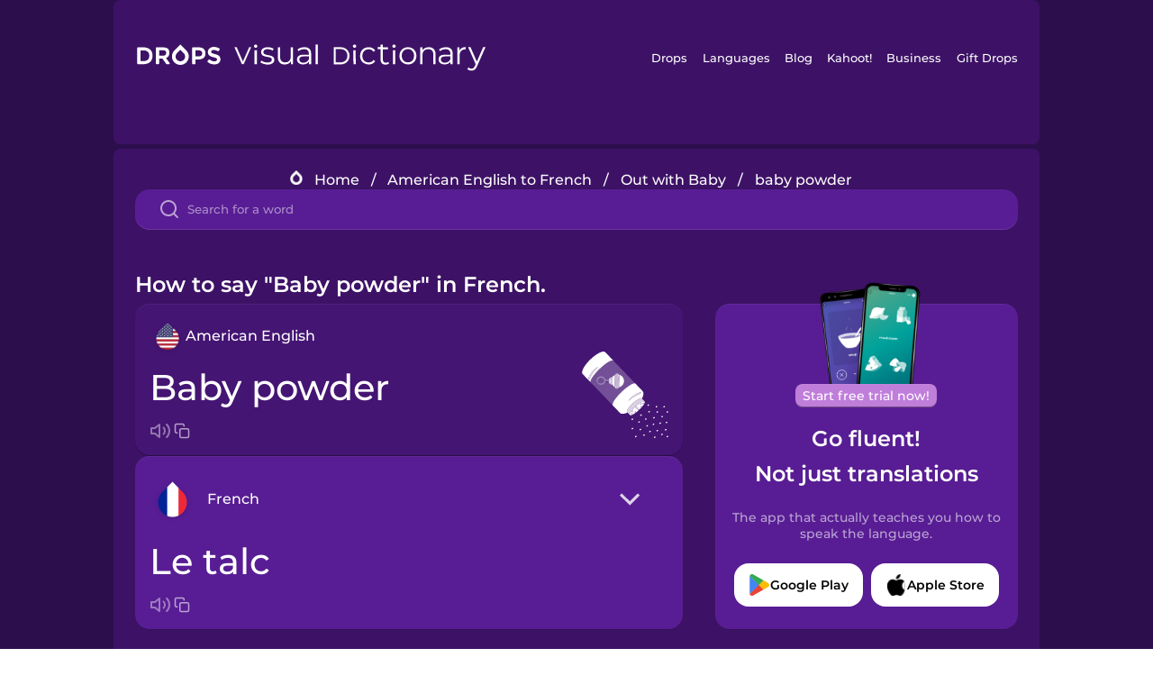

--- FILE ---
content_type: text/html
request_url: https://languagedrops.com/word/en/english/french/translate/baby_powder/
body_size: 12445
content:
<!DOCTYPE html><html lang="en"><head><meta name="generator" content="React Static"/><title data-react-helmet="true">How to say &quot;Baby powder&quot; in French.</title><meta data-react-helmet="true" name="description" content="Ready to learn &quot;Baby powder&quot; and 17 other words for Out with Baby in French? Use the illustrations and pronunciations below to get started."/><script>(function(w,d,s,l,i){w[l]=w[l]||[];w[l].push({'gtm.start':
new Date().getTime(),event:'gtm.js'});var f=d.getElementsByTagName(s)[0],
j=d.createElement(s),dl=l!='dataLayer'?'&l='+l:'';j.async=true;j.src=
'https://www.googletagmanager.com/gtm.js?id='+i+dl;f.parentNode.insertBefore(j,f);
})(window,document,'script','dataLayer','GTM-NQMMXQR');
window.dataLayer = window.dataLayer || [];function gtag(){window.dataLayer.push(arguments)};gtag('js', new Date());</script><script>
  (function() {
    var script = document.createElement('script');
    script.type = 'text/javascript';
    script.async = true;
    script.setAttribute('data-noptimize', '1');
    script.setAttribute('data-cfasync', 'false');
    script.src = '//scripts.pubnation.com/tags/c6bc3913-5bee-4d60-adca-71ff3c54b07a.js';
    document.head.appendChild(script);
  })();
</script><link rel="preload" as="script" href="/word/templates/vendors~src/pages/Topic/TopicPage~src/pages/Translation/TranslationPage~src/pages/category/categoryP~6614e107.6fff4110.js"/><link rel="preload" as="script" href="/word/templates/src/pages/Topic/TopicPage~src/pages/Translation/TranslationPage~src/pages/category/categoryPage~src/~f0a404ff.3d24626f.js"/><link rel="preload" as="script" href="/word/templates/src/pages/Translation/TranslationPage~src/pages/uiHome/uiHomePage.9691a931.js"/><link rel="preload" as="script" href="/word/templates/src/pages/Translation/TranslationPage.02cd2c1c.js"/><link rel="preload" as="script" href="/word/templates/styles.d149ac83.js"/><link rel="preload" as="script" href="/word/templates/vendors~main.17b8031b.js"/><link rel="preload" as="script" href="/word/main.ba1a7cee.js"/><link rel="preload" as="style" href="/word/styles.d149ac83.css"/><link rel="stylesheet" href="/word/styles.d149ac83.css"/><meta charSet="UTF-8"/><link rel="canonical" href="https://languagedrops.com/word/en/english/french/translate/baby_powder/"/><meta name="apple-itunes-app" content="app-id=939540371"/><link rel="icon" href="/word/assets/icons/favicon.png"/><link rel="shortcut icon" href="/word/assets/icons/favicon.png"/><meta name="viewport" content="width=device-width, initial-scale=1.0, maximum-scale=1.0, minimum-scale=1.0"/></head><body style="visibility:collapse;height:0;width:0;display:none"><noscript><iframe src="https://www.googletagmanager.com/ns.html?id=GTM-NQMMXQR" height="0" width="0" style="display:none;visibility:hidden"></iframe></noscript><div id="root"><div class="main-container"><div class="translation-page-container"><div class="section-container section-last-long-section "><div style="background-image:url(&#x27;/word/assets/icons/logo.svg&#x27;" class="header-container"><div class="header-links"><div class="header-link"><a href="https://languagedrops.com/" class="header-link-link">Drops</a></div><div class="header-link"><a href="https://languagedrops.com/languages" class="header-link-link">Languages</a></div><div class="header-link"><a href="https://languagedrops.com/blog" class="header-link-link">Blog</a></div><div class="header-link"><a href="https://kahoot.com" class="header-link-link">Kahoot!</a></div><div class="header-link"><a href="https://languagedrops.com/business" class="header-link-link">Business</a></div><div class="header-link"><a href="https://languagedrops.com/gift-drops" class="header-link-link">Gift Drops</a></div></div><div class="hamburger"><img src="https://languagedrops.com/word/assets/icons/hamburger.svg"/></div></div></div><div class="section-container section-last-long-section "><div class="sub-header-new-container"><div class="breadcrumb-bar-new-container"><img class="breadcrumb-bar-logo" src="https://languagedrops.com/word/assets/icons/drop.png"/><a title="Home" href="/word/en/" class="breadcrumb-link">Home</a><span class="breadcrumb-bar-separator">/</span><a title="American English to French" href="/word/en/english/french/" class="breadcrumb-link">American English to French</a><span class="breadcrumb-bar-separator">/</span><a title="Out with Baby" href="/word/en/english/french/topics/out_with_baby/" class="breadcrumb-link">Out with Baby</a><span class="breadcrumb-bar-separator">/</span><span class="breadcrumb-no-link">baby powder</span></div><div class="ais-InstantSearch__root"><div class="word-search-search-container"><div class="word-search-input-container"><img src="https://languagedrops.com/word/assets/icons/search.svg" class="word-search-input-icon"/><input type="text" class="word-search-input" value="" spellcheck="false" placeholder="Search for a word"/></div></div></div></div><h1 class="translation-page-title">How to say &quot;Baby powder&quot; in French.</h1><div class="translation-container"><div class="translation-words-container"><div class="translation-native"><div class="translation-side"><div class="translation-side-language-container"><img src="https://languagedrops.com/word/assets/icons/languages/flag_drop_english.png" class="translation-side-language-image"/><span class="translation-side-language">American English</span></div><div class="particle-left"><h3 class="particle-text">baby powder</h3><div class="particle-quick-actions"><div class="particle-speaker"><figure class="speaker-container  speaker-no-sound"><img class="speaker-image" src="https://languagedrops.com/word/assets/icons/speaker.svg"/><audio src="https://content-prod.drops-files.com/v90/sound/mp3/89357fc208b171162068fd650ee7cd3552a900ae.mp3"></audio></figure></div><img class="particle-copy" src="https://languagedrops.com/word/assets/icons/copy.svg"/></div></div></div><div class="translation-illustration"><img decoding="async" title="baby powder-le talc" alt="baby powder-le talc.svg" class="word-image-image" src="https://content-prod.drops-files.com/v90/svg/v17/2f7920977d71c08edf8cb7ab95c883d0efae7ed6.svg"/></div></div><div class="translation-foreign"><div class="translation-side"><div class="translation-side-language-container"><div class="drops-button language-selector " style="background-color:#581D94"><div class="language-selector-new-row" style="background-color:#581D94"><div class="language-selector-info " style="background-image:url(/word/assets/icons/languages/flag_drop_french.png)">French</div><img src="https://languagedrops.com/word/assets/icons/arrow.svg" class="language-selector-arrow "/></div><div class="language-selector-list-new " style="background-color:#581D94"><div class="language-selector-option" style="background-image:url(/word/assets/icons/languages/flag_drop_arabic.png)">Arabic</div><div class="language-selector-option" style="background-image:url(/word/assets/icons/languages/flag_drop_bosnian.png)">Bosnian</div><div class="language-selector-option" style="background-image:url(/word/assets/icons/languages/flag_drop_portuguese.png)">Brazilian Portuguese</div><div class="language-selector-option" style="background-image:url(/word/assets/icons/languages/flag_drop_chineseCantonese.png)">Cantonese Chinese</div><div class="language-selector-option" style="background-image:url(/word/assets/icons/languages/flag_drop_spanish.png)">Castilian Spanish</div><div class="language-selector-option" style="background-image:url(/word/assets/icons/languages/flag_drop_catalan.png)">Catalan</div><div class="language-selector-option" style="background-image:url(/word/assets/icons/languages/flag_drop_croatian.png)">Croatian</div><div class="language-selector-option" style="background-image:url(/word/assets/icons/languages/flag_drop_danish.png)">Danish</div><div class="language-selector-option" style="background-image:url(/word/assets/icons/languages/flag_drop_dutch.png)">Dutch</div><div class="language-selector-option" style="background-image:url(/word/assets/icons/languages/flag_drop_esperanto.png)">Esperanto</div><div class="language-selector-option" style="background-image:url(/word/assets/icons/languages/flag_drop_estonian.png)">Estonian</div><div class="language-selector-option" style="background-image:url(/word/assets/icons/languages/flag_drop_portugueseEuropean.png)">European Portuguese</div><div class="language-selector-option" style="background-image:url(/word/assets/icons/languages/flag_drop_finnish.png)">Finnish</div><div class="language-selector-option" style="background-image:url(/word/assets/icons/languages/flag_drop_french.png)">French</div><div class="language-selector-option" style="background-image:url(/word/assets/icons/languages/flag_drop_galician.png)">Galician</div><div class="language-selector-option" style="background-image:url(/word/assets/icons/languages/flag_drop_german.png)">German</div><div class="language-selector-option" style="background-image:url(/word/assets/icons/languages/flag_drop_greek.png)">Greek</div><div class="language-selector-option" style="background-image:url(/word/assets/icons/languages/flag_drop_hebrew.png)">Hebrew</div><div class="language-selector-option" style="background-image:url(/word/assets/icons/languages/flag_drop_hindi.png)">Hindi</div><div class="language-selector-option" style="background-image:url(/word/assets/icons/languages/flag_drop_hungarian.png)">Hungarian</div><div class="language-selector-option" style="background-image:url(/word/assets/icons/languages/flag_drop_icelandic.png)">Icelandic</div><div class="language-selector-option" style="background-image:url(/word/assets/icons/languages/flag_drop_igbo.png)">Igbo</div><div class="language-selector-option" style="background-image:url(/word/assets/icons/languages/flag_drop_indonesian.png)">Indonesian</div><div class="language-selector-option" style="background-image:url(/word/assets/icons/languages/flag_drop_italian.png)">Italian</div><div class="language-selector-option" style="background-image:url(/word/assets/icons/languages/flag_drop_japanese.png)">Japanese</div><div class="language-selector-option" style="background-image:url(/word/assets/icons/languages/flag_drop_korean.png)">Korean</div><div class="language-selector-option" style="background-image:url(/word/assets/icons/languages/flag_drop_chinese.png)">Mandarin Chinese</div><div class="language-selector-option" style="background-image:url(/word/assets/icons/languages/flag_drop_spanishMexican.png)">Mexican Spanish</div><div class="language-selector-option" style="background-image:url(/word/assets/icons/languages/flag_drop_maori.png)">Māori</div><div class="language-selector-option" style="background-image:url(/word/assets/icons/languages/flag_drop_norwegian.png)">Norwegian</div><div class="language-selector-option" style="background-image:url(/word/assets/icons/languages/flag_drop_persian.png)">Persian</div><div class="language-selector-option" style="background-image:url(/word/assets/icons/languages/flag_drop_polish.png)">Polish</div><div class="language-selector-option" style="background-image:url(/word/assets/icons/languages/flag_drop_romanian.png)">Romanian</div><div class="language-selector-option" style="background-image:url(/word/assets/icons/languages/flag_drop_russian.png)">Russian</div><div class="language-selector-option" style="background-image:url(/word/assets/icons/languages/flag_drop_samoan.png)">Samoan</div><div class="language-selector-option" style="background-image:url(/word/assets/icons/languages/flag_drop_sanskrit.png)">Sanskrit</div><div class="language-selector-option" style="background-image:url(/word/assets/icons/languages/flag_drop_serbian.png)">Serbian</div><div class="language-selector-option" style="background-image:url(/word/assets/icons/languages/flag_drop_swahili.png)">Swahili</div><div class="language-selector-option" style="background-image:url(/word/assets/icons/languages/flag_drop_swedish.png)">Swedish</div><div class="language-selector-option" style="background-image:url(/word/assets/icons/languages/flag_drop_tagalog.png)">Tagalog</div><div class="language-selector-option" style="background-image:url(/word/assets/icons/languages/flag_drop_thai.png)">Thai</div><div class="language-selector-option" style="background-image:url(/word/assets/icons/languages/flag_drop_turkish.png)">Turkish</div><div class="language-selector-option" style="background-image:url(/word/assets/icons/languages/flag_drop_ukrainian.png)">Ukrainian</div><div class="language-selector-option" style="background-image:url(/word/assets/icons/languages/flag_drop_vietnamese.png)">Vietnamese</div><div class="language-selector-option" style="background-image:url(/word/assets/icons/languages/flag_drop_yoruba.png)">Yoruba</div></div><div class="language-selector-open-background closing"></div></div></div><div class="particle-right"><h3 class="particle-text">le talc</h3><div class="particle-quick-actions"><div class="particle-speaker"><figure class="speaker-container  speaker-no-sound"><img class="speaker-image" src="https://languagedrops.com/word/assets/icons/speaker.svg"/><audio src="https://content-prod.drops-files.com/v90/sound/mp3/8e4305ef6f5c8ddb72147fa968e414f81df93a89.mp3"></audio></figure></div><img class="particle-copy" src="https://languagedrops.com/word/assets/icons/copy.svg"/></div></div></div></div></div><div class="app-redirect"><img src="https://languagedrops.com/word/assets/icons/mobileAppScreenshot.png" class="app-redirect-screenshot"/><span class="app-redirect-screenshot-title">Start free trial now!</span><div><h1 class="app-redirect-title">Go fluent!</h1><h1 class="app-redirect-title">Not just translations</h1></div><h3 class="app-redirect-description">The app that actually teaches you how to speak the language.</h3><div class="store-buttons-container"><div class="store-buttons-button"><img class="store-buttons-icon" src="https://languagedrops.com/word/assets/icons/google.svg"/><span class="store-buttons-text">Google Play</span></div><div class="store-buttons-button"><img class="store-buttons-icon" src="https://languagedrops.com/word/assets/icons/apple.svg"/><span class="store-buttons-text">Apple Store</span></div></div></div></div></div><div class="section-container section-last-long-section "><h2 class="bites-title">Learn the word in this minigame:</h2><div class="translation-page-bites-iframe-container"><iframe class="translation-page-bites-iframe" src=""></iframe></div></div><div class="section-container section-last-long-section "><div class="section-title-container"><h2 class="section-title">More Out with Baby Vocabulary in French</h2></div><div class="topic-container"><div class="topic-header-container"><div class="topic-header-first-word"><span>American English</span></div><img src="https://languagedrops.com/word/assets/icons/swapper.svg" class="topic-header-arrow"/><div class="topic-header-second-word"><span>French</span></div></div><div class="topic-new-row-wrapper"><a class="topic-new-row" href="/word/en/english/french/translate/coffee"><div class="topic-new-row-translation-container"><div class="topic-new-row-languages-wrapper"><div class="topic-new-row-language-container"><img src="https://languagedrops.com/word/assets/icons/languages/flag_drop_english.png" class="topic-new-row-language-image"/><span class="topic-new-row-language">coffee</span></div><div class="topic-new-row-language-container-foreign"><img src="https://languagedrops.com/word/assets/icons/languages/flag_drop_french.png" class="topic-new-row-language-image"/><span class="topic-new-row-language">le café</span></div></div><div class="topic-new-row-illustration"><img decoding="async" title="coffee-le café" alt="coffee-le café.svg" class="word-image-image" src="https://content-prod.drops-files.com/v90/svg/v17/9440754c23d4bbea6c7802f27a85c64f462052c3.svg"/></div></div><div class="topic-new-row-quick-actions"><div class="topic-new-row-speaker"><figure class="speaker-container  speaker-no-sound"><img class="speaker-image" src="https://languagedrops.com/word/assets/icons/speaker.svg"/><audio src="https://content-prod.drops-files.com/v90/sound/mp3/f34b5407485134dbbf9c0c81485589cd245fbdc8.mp3"></audio></figure></div><div class="topic-new-row-row-center"><img class="topic-new-row-copy" src="https://languagedrops.com/word/assets/icons/copy.svg"/><img class="topic-new-row-share" src="https://languagedrops.com/word/assets/icons/share.svg"/></div></div></a><a class="topic-new-row" href="/word/en/english/french/translate/park"><div class="topic-new-row-translation-container"><div class="topic-new-row-languages-wrapper"><div class="topic-new-row-language-container"><img src="https://languagedrops.com/word/assets/icons/languages/flag_drop_english.png" class="topic-new-row-language-image"/><span class="topic-new-row-language">park</span></div><div class="topic-new-row-language-container-foreign"><img src="https://languagedrops.com/word/assets/icons/languages/flag_drop_french.png" class="topic-new-row-language-image"/><span class="topic-new-row-language">le parc</span></div></div><div class="topic-new-row-illustration"><img decoding="async" title="park-le parc" alt="park-le parc.svg" class="word-image-image" src="https://content-prod.drops-files.com/v90/svg/v17/ed67688c7399ff449ed0add6657d8c38125d3025.svg"/></div></div><div class="topic-new-row-quick-actions"><div class="topic-new-row-speaker"><figure class="speaker-container  speaker-no-sound"><img class="speaker-image" src="https://languagedrops.com/word/assets/icons/speaker.svg"/><audio src="https://content-prod.drops-files.com/v90/sound/mp3/3a7a9c882a3e2727913ed5586b5890c513be3cfc.mp3"></audio></figure></div><div class="topic-new-row-row-center"><img class="topic-new-row-copy" src="https://languagedrops.com/word/assets/icons/copy.svg"/><img class="topic-new-row-share" src="https://languagedrops.com/word/assets/icons/share.svg"/></div></div></a><a class="topic-new-row" href="/word/en/english/french/translate/baby_bottle"><div class="topic-new-row-translation-container"><div class="topic-new-row-languages-wrapper"><div class="topic-new-row-language-container"><img src="https://languagedrops.com/word/assets/icons/languages/flag_drop_english.png" class="topic-new-row-language-image"/><span class="topic-new-row-language">baby bottle</span></div><div class="topic-new-row-language-container-foreign"><img src="https://languagedrops.com/word/assets/icons/languages/flag_drop_french.png" class="topic-new-row-language-image"/><span class="topic-new-row-language">le biberon</span></div></div><div class="topic-new-row-illustration"><img decoding="async" title="baby bottle-le biberon" alt="baby bottle-le biberon.svg" class="word-image-image" src="https://content-prod.drops-files.com/v90/svg/v17/65923fcea65fe23630ac9d19d7c65dcc7aaa3fd7.svg"/></div></div><div class="topic-new-row-quick-actions"><div class="topic-new-row-speaker"><figure class="speaker-container  speaker-no-sound"><img class="speaker-image" src="https://languagedrops.com/word/assets/icons/speaker.svg"/><audio src="https://content-prod.drops-files.com/v90/sound/mp3/b77fc0a02750700acd6498edcdcbac6db2452031.mp3"></audio></figure></div><div class="topic-new-row-row-center"><img class="topic-new-row-copy" src="https://languagedrops.com/word/assets/icons/copy.svg"/><img class="topic-new-row-share" src="https://languagedrops.com/word/assets/icons/share.svg"/></div></div></a><a class="topic-new-row" href="/word/en/english/french/translate/diaper"><div class="topic-new-row-translation-container"><div class="topic-new-row-languages-wrapper"><div class="topic-new-row-language-container"><img src="https://languagedrops.com/word/assets/icons/languages/flag_drop_english.png" class="topic-new-row-language-image"/><span class="topic-new-row-language">diaper</span></div><div class="topic-new-row-language-container-foreign"><img src="https://languagedrops.com/word/assets/icons/languages/flag_drop_french.png" class="topic-new-row-language-image"/><span class="topic-new-row-language">la couche</span></div></div><div class="topic-new-row-illustration"><img decoding="async" title="diaper-la couche" alt="diaper-la couche.svg" class="word-image-image" src="https://content-prod.drops-files.com/v90/svg/v17/a513975efff5463296a80500219ba1fb6f57cd07.svg"/></div></div><div class="topic-new-row-quick-actions"><div class="topic-new-row-speaker"><figure class="speaker-container  speaker-no-sound"><img class="speaker-image" src="https://languagedrops.com/word/assets/icons/speaker.svg"/><audio src="https://content-prod.drops-files.com/v90/sound/mp3/033363ba76bef15bef6109a6ffd1e1f573bee4e7.mp3"></audio></figure></div><div class="topic-new-row-row-center"><img class="topic-new-row-copy" src="https://languagedrops.com/word/assets/icons/copy.svg"/><img class="topic-new-row-share" src="https://languagedrops.com/word/assets/icons/share.svg"/></div></div></a><a class="topic-new-row" href="/word/en/english/french/translate/diaper_change"><div class="topic-new-row-translation-container"><div class="topic-new-row-languages-wrapper"><div class="topic-new-row-language-container"><img src="https://languagedrops.com/word/assets/icons/languages/flag_drop_english.png" class="topic-new-row-language-image"/><span class="topic-new-row-language">diaper change</span></div><div class="topic-new-row-language-container-foreign"><img src="https://languagedrops.com/word/assets/icons/languages/flag_drop_french.png" class="topic-new-row-language-image"/><span class="topic-new-row-language">le changement de couche</span></div></div><div class="topic-new-row-illustration"><img decoding="async" title="diaper change-le changement de couche" alt="diaper change-le changement de couche.svg" class="word-image-image" src="https://content-prod.drops-files.com/v90/svg/v17/b5d19134d61874005f9e7afb32596d68dda96f1b.svg"/></div></div><div class="topic-new-row-quick-actions"><div class="topic-new-row-speaker"><figure class="speaker-container  speaker-no-sound"><img class="speaker-image" src="https://languagedrops.com/word/assets/icons/speaker.svg"/><audio src="https://content-prod.drops-files.com/v90/sound/mp3/f724897b589f360625c4c6a119f58ed29d2b5c93.mp3"></audio></figure></div><div class="topic-new-row-row-center"><img class="topic-new-row-copy" src="https://languagedrops.com/word/assets/icons/copy.svg"/><img class="topic-new-row-share" src="https://languagedrops.com/word/assets/icons/share.svg"/></div></div></a><a class="topic-new-row" href="/word/en/english/french/translate/pacifier"><div class="topic-new-row-translation-container"><div class="topic-new-row-languages-wrapper"><div class="topic-new-row-language-container"><img src="https://languagedrops.com/word/assets/icons/languages/flag_drop_english.png" class="topic-new-row-language-image"/><span class="topic-new-row-language">pacifier</span></div><div class="topic-new-row-language-container-foreign"><img src="https://languagedrops.com/word/assets/icons/languages/flag_drop_french.png" class="topic-new-row-language-image"/><span class="topic-new-row-language">la tétine</span></div></div><div class="topic-new-row-illustration"><img decoding="async" title="pacifier-la tétine" alt="pacifier-la tétine.svg" class="word-image-image" src="https://content-prod.drops-files.com/v90/svg/v17/ed6ecc3937c92f5352a155979dc1565430e2bec2.svg"/></div></div><div class="topic-new-row-quick-actions"><div class="topic-new-row-speaker"><figure class="speaker-container  speaker-no-sound"><img class="speaker-image" src="https://languagedrops.com/word/assets/icons/speaker.svg"/><audio src="https://content-prod.drops-files.com/v90/sound/mp3/ee693ddffa9e3d07ecaf6c93a8b2aaa89532d742.mp3"></audio></figure></div><div class="topic-new-row-row-center"><img class="topic-new-row-copy" src="https://languagedrops.com/word/assets/icons/copy.svg"/><img class="topic-new-row-share" src="https://languagedrops.com/word/assets/icons/share.svg"/></div></div></a><a class="topic-new-row" href="/word/en/english/french/translate/stroller"><div class="topic-new-row-translation-container"><div class="topic-new-row-languages-wrapper"><div class="topic-new-row-language-container"><img src="https://languagedrops.com/word/assets/icons/languages/flag_drop_english.png" class="topic-new-row-language-image"/><span class="topic-new-row-language">stroller</span></div><div class="topic-new-row-language-container-foreign"><img src="https://languagedrops.com/word/assets/icons/languages/flag_drop_french.png" class="topic-new-row-language-image"/><span class="topic-new-row-language">la poussette</span></div></div><div class="topic-new-row-illustration"><img decoding="async" title="stroller-la poussette" alt="stroller-la poussette.svg" class="word-image-image" src="https://content-prod.drops-files.com/v90/svg/v17/4c9238b47b7f3a88bf521942ca612534ec3ee687.svg"/></div></div><div class="topic-new-row-quick-actions"><div class="topic-new-row-speaker"><figure class="speaker-container  speaker-no-sound"><img class="speaker-image" src="https://languagedrops.com/word/assets/icons/speaker.svg"/><audio src="https://content-prod.drops-files.com/v90/sound/mp3/22ace250b98ce79202d32e4340b32992d69e63db.mp3"></audio></figure></div><div class="topic-new-row-row-center"><img class="topic-new-row-copy" src="https://languagedrops.com/word/assets/icons/copy.svg"/><img class="topic-new-row-share" src="https://languagedrops.com/word/assets/icons/share.svg"/></div></div></a><a class="topic-new-row" href="/word/en/english/french/translate/pram"><div class="topic-new-row-translation-container"><div class="topic-new-row-languages-wrapper"><div class="topic-new-row-language-container"><img src="https://languagedrops.com/word/assets/icons/languages/flag_drop_english.png" class="topic-new-row-language-image"/><span class="topic-new-row-language">pram</span></div><div class="topic-new-row-language-container-foreign"><img src="https://languagedrops.com/word/assets/icons/languages/flag_drop_french.png" class="topic-new-row-language-image"/><span class="topic-new-row-language">le landau</span></div></div><div class="topic-new-row-illustration"><img decoding="async" title="pram-le landau" alt="pram-le landau.svg" class="word-image-image" src="https://content-prod.drops-files.com/v90/svg/v17/61a08dd5dde6ce74d3387621c165f0db212636db.svg"/></div></div><div class="topic-new-row-quick-actions"><div class="topic-new-row-speaker"><figure class="speaker-container  speaker-no-sound"><img class="speaker-image" src="https://languagedrops.com/word/assets/icons/speaker.svg"/><audio src="https://content-prod.drops-files.com/v90/sound/mp3/c6a5f77addd66620175f7a069e7622b1e93b01c0.mp3"></audio></figure></div><div class="topic-new-row-row-center"><img class="topic-new-row-copy" src="https://languagedrops.com/word/assets/icons/copy.svg"/><img class="topic-new-row-share" src="https://languagedrops.com/word/assets/icons/share.svg"/></div></div></a><a class="topic-new-row" href="/word/en/english/french/translate/car_seat"><div class="topic-new-row-translation-container"><div class="topic-new-row-languages-wrapper"><div class="topic-new-row-language-container"><img src="https://languagedrops.com/word/assets/icons/languages/flag_drop_english.png" class="topic-new-row-language-image"/><span class="topic-new-row-language">car seat</span></div><div class="topic-new-row-language-container-foreign"><img src="https://languagedrops.com/word/assets/icons/languages/flag_drop_french.png" class="topic-new-row-language-image"/><span class="topic-new-row-language">le siège auto</span></div></div><div class="topic-new-row-illustration"><img decoding="async" title="car seat-le siège auto" alt="car seat-le siège auto.svg" class="word-image-image" src="https://content-prod.drops-files.com/v90/svg/v17/5ddd0acc12d6a8d85cff00e180bc71f0ea9e5774.svg"/></div></div><div class="topic-new-row-quick-actions"><div class="topic-new-row-speaker"><figure class="speaker-container  speaker-no-sound"><img class="speaker-image" src="https://languagedrops.com/word/assets/icons/speaker.svg"/><audio src="https://content-prod.drops-files.com/v90/sound/mp3/58d91f0904bebad1746003d6de143a0f48448695.mp3"></audio></figure></div><div class="topic-new-row-row-center"><img class="topic-new-row-copy" src="https://languagedrops.com/word/assets/icons/copy.svg"/><img class="topic-new-row-share" src="https://languagedrops.com/word/assets/icons/share.svg"/></div></div></a><a class="topic-new-row" href="/word/en/english/french/translate/babysitter"><div class="topic-new-row-translation-container"><div class="topic-new-row-languages-wrapper"><div class="topic-new-row-language-container"><img src="https://languagedrops.com/word/assets/icons/languages/flag_drop_english.png" class="topic-new-row-language-image"/><span class="topic-new-row-language">babysitter</span></div><div class="topic-new-row-language-container-foreign"><img src="https://languagedrops.com/word/assets/icons/languages/flag_drop_french.png" class="topic-new-row-language-image"/><span class="topic-new-row-language">la baby-sitter</span></div></div><div class="topic-new-row-illustration"><img decoding="async" title="babysitter-la baby-sitter" alt="babysitter-la baby-sitter.svg" class="word-image-image" src="https://content-prod.drops-files.com/v90/svg/v17/4ac1ef4d7bf48d2d8cc993221536c29896f2807f.svg"/></div></div><div class="topic-new-row-quick-actions"><div class="topic-new-row-speaker"><figure class="speaker-container  speaker-no-sound"><img class="speaker-image" src="https://languagedrops.com/word/assets/icons/speaker.svg"/><audio src="https://content-prod.drops-files.com/v90/sound/mp3/10405d56dc5fbdc70f018d7acd7385ccd1faa449.mp3"></audio></figure></div><div class="topic-new-row-row-center"><img class="topic-new-row-copy" src="https://languagedrops.com/word/assets/icons/copy.svg"/><img class="topic-new-row-share" src="https://languagedrops.com/word/assets/icons/share.svg"/></div></div></a><a class="topic-new-row" href="/word/en/english/french/translate/sippy_cup"><div class="topic-new-row-translation-container"><div class="topic-new-row-languages-wrapper"><div class="topic-new-row-language-container"><img src="https://languagedrops.com/word/assets/icons/languages/flag_drop_english.png" class="topic-new-row-language-image"/><span class="topic-new-row-language">sippy cup</span></div><div class="topic-new-row-language-container-foreign"><img src="https://languagedrops.com/word/assets/icons/languages/flag_drop_french.png" class="topic-new-row-language-image"/><span class="topic-new-row-language">la tasse à bec</span></div></div><div class="topic-new-row-illustration"><img decoding="async" title="sippy cup-la tasse à bec" alt="sippy cup-la tasse à bec.svg" class="word-image-image" src="https://content-prod.drops-files.com/v90/svg/v17/5a717dcddbb51633716a5e3ccb231851e1f475df.svg"/></div></div><div class="topic-new-row-quick-actions"><div class="topic-new-row-speaker"><figure class="speaker-container  speaker-no-sound"><img class="speaker-image" src="https://languagedrops.com/word/assets/icons/speaker.svg"/><audio src="https://content-prod.drops-files.com/v90/sound/mp3/fabb4db248c3c12cdd302904367034bd2fe1ba91.mp3"></audio></figure></div><div class="topic-new-row-row-center"><img class="topic-new-row-copy" src="https://languagedrops.com/word/assets/icons/copy.svg"/><img class="topic-new-row-share" src="https://languagedrops.com/word/assets/icons/share.svg"/></div></div></a><a class="topic-new-row" href="/word/en/english/french/translate/baby_carrier"><div class="topic-new-row-translation-container"><div class="topic-new-row-languages-wrapper"><div class="topic-new-row-language-container"><img src="https://languagedrops.com/word/assets/icons/languages/flag_drop_english.png" class="topic-new-row-language-image"/><span class="topic-new-row-language">baby carrier</span></div><div class="topic-new-row-language-container-foreign"><img src="https://languagedrops.com/word/assets/icons/languages/flag_drop_french.png" class="topic-new-row-language-image"/><span class="topic-new-row-language">le porte-bébé ventral</span></div></div><div class="topic-new-row-illustration"><img decoding="async" title="baby carrier-le porte-bébé ventral" alt="baby carrier-le porte-bébé ventral.svg" class="word-image-image" src="https://content-prod.drops-files.com/v90/svg/v17/50deeb2aa47add84f911f30a8cbadc05a735112b.svg"/></div></div><div class="topic-new-row-quick-actions"><div class="topic-new-row-speaker"><figure class="speaker-container  speaker-no-sound"><img class="speaker-image" src="https://languagedrops.com/word/assets/icons/speaker.svg"/><audio src="https://content-prod.drops-files.com/v90/sound/mp3/fd142f40cd47279fbed3beeec45f0d737e6658c7.mp3"></audio></figure></div><div class="topic-new-row-row-center"><img class="topic-new-row-copy" src="https://languagedrops.com/word/assets/icons/copy.svg"/><img class="topic-new-row-share" src="https://languagedrops.com/word/assets/icons/share.svg"/></div></div></a><a class="topic-new-row" href="/word/en/english/french/translate/diaper_bag"><div class="topic-new-row-translation-container"><div class="topic-new-row-languages-wrapper"><div class="topic-new-row-language-container"><img src="https://languagedrops.com/word/assets/icons/languages/flag_drop_english.png" class="topic-new-row-language-image"/><span class="topic-new-row-language">diaper bag</span></div><div class="topic-new-row-language-container-foreign"><img src="https://languagedrops.com/word/assets/icons/languages/flag_drop_french.png" class="topic-new-row-language-image"/><span class="topic-new-row-language">le sac à langer</span></div></div><div class="topic-new-row-illustration"><img decoding="async" title="diaper bag-le sac à langer" alt="diaper bag-le sac à langer.svg" class="word-image-image" src="https://content-prod.drops-files.com/v90/svg/v17/1af887e14c5b9644641048bc6c1d27257ae77b2f.svg"/></div></div><div class="topic-new-row-quick-actions"><div class="topic-new-row-speaker"><figure class="speaker-container  speaker-no-sound"><img class="speaker-image" src="https://languagedrops.com/word/assets/icons/speaker.svg"/><audio src="https://content-prod.drops-files.com/v90/sound/mp3/ff81a64b7ccfc2ad88450a37f471b99d5de8a564.mp3"></audio></figure></div><div class="topic-new-row-row-center"><img class="topic-new-row-copy" src="https://languagedrops.com/word/assets/icons/copy.svg"/><img class="topic-new-row-share" src="https://languagedrops.com/word/assets/icons/share.svg"/></div></div></a><a class="topic-new-row" href="/word/en/english/french/translate/baby_wipes"><div class="topic-new-row-translation-container"><div class="topic-new-row-languages-wrapper"><div class="topic-new-row-language-container"><img src="https://languagedrops.com/word/assets/icons/languages/flag_drop_english.png" class="topic-new-row-language-image"/><span class="topic-new-row-language">baby wipes</span></div><div class="topic-new-row-language-container-foreign"><img src="https://languagedrops.com/word/assets/icons/languages/flag_drop_french.png" class="topic-new-row-language-image"/><span class="topic-new-row-language">les lingettes pour bébé</span></div></div><div class="topic-new-row-illustration"><img decoding="async" title="baby wipes-les lingettes pour bébé" alt="baby wipes-les lingettes pour bébé.svg" class="word-image-image" src="https://content-prod.drops-files.com/v90/svg/v17/99ce93c884e4287b51df22edca96fb52d9ba71ed.svg"/></div></div><div class="topic-new-row-quick-actions"><div class="topic-new-row-speaker"><figure class="speaker-container  speaker-no-sound"><img class="speaker-image" src="https://languagedrops.com/word/assets/icons/speaker.svg"/><audio src="https://content-prod.drops-files.com/v90/sound/mp3/e7e648f4a5bb6976ea49bcd4b42ce27df836ab97.mp3"></audio></figure></div><div class="topic-new-row-row-center"><img class="topic-new-row-copy" src="https://languagedrops.com/word/assets/icons/copy.svg"/><img class="topic-new-row-share" src="https://languagedrops.com/word/assets/icons/share.svg"/></div></div></a><a class="topic-new-row" href="/word/en/english/french/translate/onesie"><div class="topic-new-row-translation-container"><div class="topic-new-row-languages-wrapper"><div class="topic-new-row-language-container"><img src="https://languagedrops.com/word/assets/icons/languages/flag_drop_english.png" class="topic-new-row-language-image"/><span class="topic-new-row-language">onesie</span></div><div class="topic-new-row-language-container-foreign"><img src="https://languagedrops.com/word/assets/icons/languages/flag_drop_french.png" class="topic-new-row-language-image"/><span class="topic-new-row-language">une grenouillère</span></div></div><div class="topic-new-row-illustration"><img decoding="async" title="onesie-une grenouillère" alt="onesie-une grenouillère.svg" class="word-image-image" src="https://content-prod.drops-files.com/v90/svg/v17/8c622f23fffde84ae43b13d526c1c9dcf90bbce3.svg"/></div></div><div class="topic-new-row-quick-actions"><div class="topic-new-row-speaker"><figure class="speaker-container  speaker-no-sound"><img class="speaker-image" src="https://languagedrops.com/word/assets/icons/speaker.svg"/><audio src="https://content-prod.drops-files.com/v90/sound/mp3/c5f9fd638c3c44018f625029de6d31bb200c4f31.mp3"></audio></figure></div><div class="topic-new-row-row-center"><img class="topic-new-row-copy" src="https://languagedrops.com/word/assets/icons/copy.svg"/><img class="topic-new-row-share" src="https://languagedrops.com/word/assets/icons/share.svg"/></div></div></a><a class="topic-new-row" href="/word/en/english/french/translate/i_meet"><div class="topic-new-row-translation-container"><div class="topic-new-row-languages-wrapper"><div class="topic-new-row-language-container"><img src="https://languagedrops.com/word/assets/icons/languages/flag_drop_english.png" class="topic-new-row-language-image"/><span class="topic-new-row-language">I meet</span></div><div class="topic-new-row-language-container-foreign"><img src="https://languagedrops.com/word/assets/icons/languages/flag_drop_french.png" class="topic-new-row-language-image"/><span class="topic-new-row-language">je rencontre</span></div></div><div class="topic-new-row-illustration"><div class="animation-container"></div></div></div><div class="topic-new-row-quick-actions"><div class="topic-new-row-speaker"><figure class="speaker-container  speaker-no-sound"><img class="speaker-image" src="https://languagedrops.com/word/assets/icons/speaker.svg"/><audio src="https://content-prod.drops-files.com/v90/sound/mp3/0aeb31beaf5a4691ce66f5e1a1238c3d90060379.mp3"></audio></figure></div><div class="topic-new-row-row-center"><img class="topic-new-row-copy" src="https://languagedrops.com/word/assets/icons/copy.svg"/><img class="topic-new-row-share" src="https://languagedrops.com/word/assets/icons/share.svg"/></div></div></a><a class="topic-new-row" href="/word/en/english/french/translate/i_walk"><div class="topic-new-row-translation-container"><div class="topic-new-row-languages-wrapper"><div class="topic-new-row-language-container"><img src="https://languagedrops.com/word/assets/icons/languages/flag_drop_english.png" class="topic-new-row-language-image"/><span class="topic-new-row-language">I walk</span></div><div class="topic-new-row-language-container-foreign"><img src="https://languagedrops.com/word/assets/icons/languages/flag_drop_french.png" class="topic-new-row-language-image"/><span class="topic-new-row-language">je marche</span></div></div><div class="topic-new-row-illustration"><img decoding="async" title="I walk-je marche" alt="I walk-je marche.svg" class="word-image-image" src="https://content-prod.drops-files.com/v90/svg/v17/16690828015bcaa2a2603522a99ad644b1307891.svg"/></div></div><div class="topic-new-row-quick-actions"><div class="topic-new-row-speaker"><figure class="speaker-container  speaker-no-sound"><img class="speaker-image" src="https://languagedrops.com/word/assets/icons/speaker.svg"/><audio src="https://content-prod.drops-files.com/v90/sound/mp3/5f1deec35440390276487754473ee93b3a510a61.mp3"></audio></figure></div><div class="topic-new-row-row-center"><img class="topic-new-row-copy" src="https://languagedrops.com/word/assets/icons/copy.svg"/><img class="topic-new-row-share" src="https://languagedrops.com/word/assets/icons/share.svg"/></div></div></a></div></div></div><div class="section-container section-last-long-section "><div class="section-title-container"><h2 class="section-title">Example sentences</h2></div><div class="example-sentences-container"><div class="example-sentence-container"><span class="fancy-language-container">American English</span><span class="example-sentence-sentence">It was almost impossible to install the carseat in the car, but we managed to hook it up.</span></div></div></div><div class="section-container section-last-long-section "><div class="section-container section-last-long-section "><div class="section-title-container"><h2 class="section-title">How To Say &quot;Baby powder&quot; In 45 Languages.</h2></div><div class="word-in-other-languages-container"><span class="fancy-language-new-container">Hungarian</span><span class="word-in-other-languages-word">hintőpor</span></div><div class="word-in-other-languages-container"><span class="fancy-language-new-container">Korean</span><span class="word-in-other-languages-word">베이비 파우더</span></div><div class="word-in-other-languages-container"><span class="fancy-language-new-container">Castilian Spanish</span><span class="word-in-other-languages-word">el talco para bebés</span></div><div class="word-in-other-languages-container"><span class="fancy-language-new-container">Japanese</span><span class="word-in-other-languages-word">ベビーパウダー</span></div><div class="word-in-other-languages-container"><span class="fancy-language-new-container">Mandarin Chinese</span><span class="word-in-other-languages-word">婴儿爽身粉</span></div><div class="word-in-other-languages-container"><span class="fancy-language-new-container">Italian</span><span class="word-in-other-languages-word">il talco</span></div><div class="word-in-other-languages-container"><span class="fancy-language-new-container">German</span><span class="word-in-other-languages-word">der Babypuder</span></div><div class="word-in-other-languages-container"><span class="fancy-language-new-container">Russian</span><span class="word-in-other-languages-word">детская присыпка</span></div><div class="word-in-other-languages-container"><span class="fancy-language-new-container">Brazilian Portuguese</span><span class="word-in-other-languages-word">o talco</span></div><div class="word-in-other-languages-container"><span class="fancy-language-new-container">Hebrew</span><span class="word-in-other-languages-word">טלק</span></div><div class="word-in-other-languages-container"><span class="fancy-language-new-container">Arabic</span><span class="word-in-other-languages-word">بودرة أطفال</span></div><div class="word-in-other-languages-container"><span class="fancy-language-new-container">Turkish</span><span class="word-in-other-languages-word">bebek pudrası</span></div><div class="word-in-other-languages-container"><span class="fancy-language-new-container">Danish</span><span class="word-in-other-languages-word">babypudder</span></div><div class="word-in-other-languages-container"><span class="fancy-language-new-container">Swedish</span><span class="word-in-other-languages-word">babypuder</span></div><div class="word-in-other-languages-container"><span class="fancy-language-new-container">Norwegian</span><span class="word-in-other-languages-word">babypulver</span></div><div class="word-in-other-languages-container"><span class="fancy-language-new-container">Hindi</span><span class="word-in-other-languages-word">बच्चों का पाउडर</span></div><div class="word-in-other-languages-container"><span class="fancy-language-new-container">Tagalog</span><span class="word-in-other-languages-word">pulbos pambata</span></div><div class="word-in-other-languages-container"><span class="fancy-language-new-container">Vietnamese</span><span class="word-in-other-languages-word">phấn rôm</span></div><div class="word-in-other-languages-container"><span class="fancy-language-new-container">Esperanto</span><span class="word-in-other-languages-word">bebopulvoro</span></div><div class="word-in-other-languages-container"><span class="fancy-language-new-container">Dutch</span><span class="word-in-other-languages-word">het babypoeder</span></div><div class="word-in-other-languages-container"><span class="fancy-language-new-container">Icelandic</span><span class="word-in-other-languages-word">barnapúður</span></div><div class="word-in-other-languages-container"><span class="fancy-language-new-container">Indonesian</span><span class="word-in-other-languages-word">bedak bayi</span></div><div class="word-in-other-languages-container"><span class="fancy-language-new-container">British English</span><span class="word-in-other-languages-word">baby powder</span></div><div class="word-in-other-languages-container"><span class="fancy-language-new-container">Mexican Spanish</span><span class="word-in-other-languages-word">el talco para bebés</span></div><div class="word-in-other-languages-container"><span class="fancy-language-new-container">European Portuguese</span><span class="word-in-other-languages-word">o pó de talco</span></div><div class="word-in-other-languages-container"><span class="fancy-language-new-container">Cantonese Chinese</span><span class="word-in-other-languages-word">嬰兒爽身粉</span></div><div class="word-in-other-languages-container"><span class="fancy-language-new-container">Thai</span><span class="word-in-other-languages-word">แป้งเด็ก</span></div><div class="word-in-other-languages-container"><span class="fancy-language-new-container">Polish</span><span class="word-in-other-languages-word">zasypka dla niemowląt</span></div><div class="word-in-other-languages-container"><span class="fancy-language-new-container">Māori</span><span class="word-in-other-languages-word">paura pēpi</span></div><div class="word-in-other-languages-container"><span class="fancy-language-new-container">Samoan</span><span class="word-in-other-languages-word">pauta pepe</span></div><div class="word-in-other-languages-container"><span class="fancy-language-new-container">Greek</span><span class="word-in-other-languages-word">ταλκ</span></div><div class="word-in-other-languages-container"><span class="fancy-language-new-container">Finnish</span><span class="word-in-other-languages-word">vauvantalkki</span></div><div class="word-in-other-languages-container"><span class="fancy-language-new-container">Persian</span><span class="word-in-other-languages-word">پودر بچه</span></div><div class="word-in-other-languages-container"><span class="fancy-language-new-container">Estonian</span><span class="word-in-other-languages-word">talk</span></div><div class="word-in-other-languages-container"><span class="fancy-language-new-container">Croatian</span><span class="word-in-other-languages-word">dječji puder</span></div><div class="word-in-other-languages-container"><span class="fancy-language-new-container">Serbian</span><span class="word-in-other-languages-word">беби пудер</span></div><div class="word-in-other-languages-container"><span class="fancy-language-new-container">Bosnian</span><span class="word-in-other-languages-word">puder za bebe</span></div><div class="word-in-other-languages-container"><span class="fancy-language-new-container">Swahili</span><span class="word-in-other-languages-word">poda ya mtoto</span></div><div class="word-in-other-languages-container"><span class="fancy-language-new-container">Yoruba</span><span class="word-in-other-languages-word">àtíkè ọmọdé</span></div><div class="word-in-other-languages-container"><span class="fancy-language-new-container">Igbo</span><span class="word-in-other-languages-word">nzụ otite ụmụaka</span></div><div class="word-in-other-languages-container"><span class="fancy-language-new-container">Ukrainian</span><span class="word-in-other-languages-word">дитяча присипка</span></div></div></div><div class="section-container section-last-long-section "><div class="section-title-container"><h2 class="section-title">Other interesting topics in French</h2></div><div class="two-columns-grid-main-container"><div class="two-columns-grid-column1"><div class="two-columns-grid-related-word-container"><div class="linkable-words-container-word-container"><a title="Making an Impact" href="/word/en/english/french/topics/making_an_impact/" class="linkable-word-box-container"><div class="linkable-word-box-image-container"><img decoding="async" class="word-image-image" src="https://content-prod.drops-files.com/v90/svg/v17/24458a9a04de9ef0f4fe4aff77e34c51eb71808a.svg"/></div><h2 class="linkable-word-box-text">Making an Impact</h2></a></div></div><div class="two-columns-grid-related-word-container"><div class="linkable-words-container-word-container"><a title="Animal Sounds" href="/word/en/english/french/topics/animal_sounds/" class="linkable-word-box-container"><div class="linkable-word-box-image-container"><img decoding="async" class="word-image-image" src="https://content-prod.drops-files.com/v90/svg/v17/ad0f00ca107ec9f7c45b8c1c544e4d41d0cdf390.svg"/></div><h2 class="linkable-word-box-text">Animal Sounds</h2></a></div></div><div class="two-columns-grid-related-word-container"><div class="linkable-words-container-word-container"><a title="Winter" href="/word/en/english/french/topics/winter/" class="linkable-word-box-container"><div class="linkable-word-box-image-container"><img decoding="async" class="word-image-image" src="https://content-prod.drops-files.com/v90/svg/v17/aa81b744b3f96ac66d2cc4a418e0f257cd14aad3.svg"/></div><h2 class="linkable-word-box-text">Winter</h2></a></div></div></div><div class="two-columns-grid-column2"><div class="two-columns-grid-related-word-container"><div class="linkable-words-container-word-container"><a title="Fall" href="/word/en/english/french/topics/fall/" class="linkable-word-box-container"><div class="linkable-word-box-image-container"><img decoding="async" class="word-image-image" src="https://content-prod.drops-files.com/v90/svg/v17/552d99ba5c1b02e1020ffa6537f9276526b6b06c.svg"/></div><h2 class="linkable-word-box-text">Fall</h2></a></div></div><div class="two-columns-grid-related-word-container"><div class="linkable-words-container-word-container"><a title="My Family" href="/word/en/english/french/topics/my_family/" class="linkable-word-box-container"><div class="linkable-word-box-image-container"><img decoding="async" class="word-image-image" src="https://content-prod.drops-files.com/v90/svg/v17/4e29c966d0996294745b4f7ea1feaa2045117133.svg"/></div><h2 class="linkable-word-box-text">My Family</h2></a></div></div><div class="two-columns-grid-related-word-container"><div class="linkable-words-container-word-container"><a title="Verbs: I am a student" href="/word/en/english/french/topics/verbs__i_am_a_student/" class="linkable-word-box-container"><div class="linkable-word-box-image-container"><img decoding="async" class="word-image-image" src="https://content-prod.drops-files.com/v90/svg/v17/59482a64125dbfc625a196c6ea3f8f357e86e4da.svg"/></div><h2 class="linkable-word-box-text">Verbs: I am a student</h2></a></div></div></div></div></div><div class="footer-container"><div class="section-container section-last-long-section "><div class="section-title-container"><h2 class="section-title">Ready to learn French?</h2><h2 class="subtitle">Language Drops is a fun, visual language learning app. Learn French free today.</h2></div><div class="footer-banner"><div class="download-banner-container"><div class="qr-download-container"><div class="qr-download"><canvas id="react-qrcode-logo" height="170" width="170" style="height:170px;width:170px"></canvas></div></div><div class="download-banner"><a class="download-button  drops-button-small" style="background-image:url(&#x27;/word/assets/images/drops-appstore-1.svg&#x27;);opacity:1" href="https://apps.apple.com/us/app/language-learning-games-drops/id939540371"></a><a class="download-button  drops-button-small" style="background-image:url(&#x27;/word/assets/images/drops-google-play-1.svg&#x27;);opacity:1" href="https://play.google.com/store/apps/details?id=com.languagedrops.drops.international&amp;hl=en"></a></div></div></div></div></div></div></div></div><div class="site-footer-container"><div class="footer-section-v2"><div class="wrapper w-container"><div class="footer-v2"><div class="footer-logo"><h4 class="heading-39"><span class="text-span-3">Drops</span></h4><ul role="list" class="list-4"><li class="list-item-5"><a href="/word/about" class="link-3">About</a></li><li class="list-item-6"><a href="/word/blog" class="link-4">Blog</a></li><li class="list-item-6"><a href="https://app.languagedrops.com/" class="link-4" target="_blank">Try Drops</a></li><li class="list-item"><a href="https://languagedrops.com/business" class="link-4" target="_blank">Drops for Business</a></li><li class="list-item"><a href="https://languagedrops.com/word/en" target="_blank" class="link-6">Visual Dictionary (Word Drops)</a></li><li class="list-item"><a href="/word/language-resources" target="_blank" class="link-7">Recommended Resources</a></li><li class="list-item-2"><a href="https://languagedrops.com/gift-drops" class="link-10">Gift Drops</a></li><li class="list-item-2"><a href="https://app.languagedrops.com/#/purchase/gift/redeem" target="_blank" class="link-10">Redeem Gift</a></li><li class="list-item-2"><a href="/word/press" class="link-10">Press</a></li><li class="list-item"><a href="https://drops.workable.com/" target="_blank" class="link-8">Join Us</a></li><li class="list-item"><a href="https://planblabs.shortlist.co/portal/" target="_blank" class="link-8">Join Our Translator Team</a></li><li class="list-item"><a href="https://languagedrops.com/affiliates" target="_blank" class="link-8">Affiliates</a></li><li class="list-item"><a href="https://languagedrops.com/support" target="_blank" class="link-8">Help and FAQ</a></li></ul><a href="https://twitter.com/language_drops" target="_blank" class="social-button left-button w-inline-block"><img src="https://assets.website-files.com/5ccc2cf8c370bd68bba42321/5d934dd71d15376892b341a7_Twitter_social_icon.png" alt="Visit Drops on Twitter" class="social-icon"/></a><a href="https://www.facebook.com/LearnwithDrops/" target="_blank" class="social-button middle-button w-inline-block"><img src="https://assets.website-files.com/5ccc2cf8c370bd68bba42321/5d934dd7232e366d48a5ccd8_Facebook_social_icon.png" alt="Visit Drops on Facebook" class="social-icon"/></a><a href="https://www.instagram.com/language_drops/" target="_blank" class="social-button right-button w-inline-block"><img src="https://assets.website-files.com/5ccc2cf8c370bd68bba42321/5d934dd76b517d28614f60c3_Instagram_social_icon.png" alt="Visit Drops on Instagram" class="social-icon"/></a></div><div class="footer-right-links"><h4 class="heading-2"><span class="text-span-4">Drops Courses</span></h4><div class="w-dyn-list"><div role="list" class="collection-list-4 w-dyn-items w-row"><div role="listitem" class="collection-item-2 w-dyn-item w-col w-col-6"><a href="https://languagedrops.com/language/learn-ainu" class="link-2">Learn Ainu</a></div><div role="listitem" class="collection-item-2 w-dyn-item w-col w-col-6"><a href="https://languagedrops.com/language/learn-american-english" class="link-2">Learn American English</a></div><div role="listitem" class="collection-item-2 w-dyn-item w-col w-col-6"><a href="https://languagedrops.com/language/learn-arabic" class="link-2">Learn Arabic</a></div><div role="listitem" class="collection-item-2 w-dyn-item w-col w-col-6"><a href="https://languagedrops.com/language/learn-brazilian-portuguese" class="link-2">Learn Brazilian Portuguese</a></div><div role="listitem" class="collection-item-2 w-dyn-item w-col w-col-6"><a href="https://languagedrops.com/language/learn-british-english" class="link-2">Learn British English</a></div><div role="listitem" class="collection-item-2 w-dyn-item w-col w-col-6"><a href="https://languagedrops.com/language/learn-cantonese" class="link-2">Learn Cantonese</a></div><div role="listitem" class="collection-item-2 w-dyn-item w-col w-col-6"><a href="https://languagedrops.com/language/learn-castilian-spanish" class="link-2">Learn Castilian Spanish</a></div><div role="listitem" class="collection-item-2 w-dyn-item w-col w-col-6"><a href="https://languagedrops.com/language/learn-danish" class="link-2">Learn Danish</a></div><div role="listitem" class="collection-item-2 w-dyn-item w-col w-col-6"><a href="https://languagedrops.com/language/learn-dutch" class="link-2">Learn Dutch</a></div><div role="listitem" class="collection-item-2 w-dyn-item w-col w-col-6"><a href="https://languagedrops.com/language/learn-esperanto" class="link-2">Learn Esperanto</a></div><div role="listitem" class="collection-item-2 w-dyn-item w-col w-col-6"><a href="https://languagedrops.com/language/learn-european-portuguese" class="link-2">Learn European Portuguese</a></div><div role="listitem" class="collection-item-2 w-dyn-item w-col w-col-6"><a href="https://languagedrops.com/language/learn-finnish" class="link-2">Learn Finnish</a></div><div role="listitem" class="collection-item-2 w-dyn-item w-col w-col-6"><a href="https://languagedrops.com/language/learn-french" class="link-2">Learn French</a></div><div role="listitem" class="collection-item-2 w-dyn-item w-col w-col-6"><a href="https://languagedrops.com/language/learn-german" class="link-2">Learn German</a></div><div role="listitem" class="collection-item-2 w-dyn-item w-col w-col-6"><a href="https://languagedrops.com/language/learn-greek" class="link-2">Learn Greek</a></div><div role="listitem" class="collection-item-2 w-dyn-item w-col w-col-6"><a href="https://languagedrops.com/language/learn-hawaiian" class="link-2">Learn Hawaiian</a></div><div role="listitem" class="collection-item-2 w-dyn-item w-col w-col-6"><a href="https://languagedrops.com/language/learn-hebrew" class="link-2">Learn Hebrew</a></div><div role="listitem" class="collection-item-2 w-dyn-item w-col w-col-6"><a href="https://languagedrops.com/language/learn-hindi" class="link-2">Learn Hindi</a></div><div role="listitem" class="collection-item-2 w-dyn-item w-col w-col-6"><a href="https://languagedrops.com/language/learn-hungarian" class="link-2">Learn Hungarian</a></div><div role="listitem" class="collection-item-2 w-dyn-item w-col w-col-6"><a href="https://languagedrops.com/language/learn-icelandic" class="link-2">Learn Icelandic</a></div><div role="listitem" class="collection-item-2 w-dyn-item w-col w-col-6"><a href="https://languagedrops.com/language/learn-indonesian" class="link-2">Learn Indonesian</a></div><div role="listitem" class="collection-item-2 w-dyn-item w-col w-col-6"><a href="https://languagedrops.com/language/learn-italian" class="link-2">Learn Italian</a></div><div role="listitem" class="collection-item-2 w-dyn-item w-col w-col-6"><a href="https://languagedrops.com/language/learn-japanese" class="link-2">Learn Japanese</a></div><div role="listitem" class="collection-item-2 w-dyn-item w-col w-col-6"><a href="https://languagedrops.com/language/learn-korean" class="link-2">Learn Korean</a></div><div role="listitem" class="collection-item-2 w-dyn-item w-col w-col-6"><a href="https://languagedrops.com/language/learn-mandarin-chinese" class="link-2">Learn Mandarin (Chinese)</a></div><div role="listitem" class="collection-item-2 w-dyn-item w-col w-col-6"><a href="https://languagedrops.com/language/learn-maori" class="link-2">Learn Maori</a></div><div role="listitem" class="collection-item-2 w-dyn-item w-col w-col-6"><a href="https://languagedrops.com/language/learn-mexican-spanish" class="link-2">Learn Mexican Spanish</a></div><div role="listitem" class="collection-item-2 w-dyn-item w-col w-col-6"><a href="https://languagedrops.com/language/learn-norwegian" class="link-2">Learn Norwegian</a></div><div role="listitem" class="collection-item-2 w-dyn-item w-col w-col-6"><a href="https://languagedrops.com/language/learn-polish" class="link-2">Learn Polish</a></div><div role="listitem" class="collection-item-2 w-dyn-item w-col w-col-6"><a href="https://languagedrops.com/language/learn-russian" class="link-2">Learn Russian</a></div><div role="listitem" class="collection-item-2 w-dyn-item w-col w-col-6"><a href="https://languagedrops.com/language/learn-samoan" class="link-2">Learn Samoan</a></div><div role="listitem" class="collection-item-2 w-dyn-item w-col w-col-6"><a href="https://languagedrops.com/language/learn-swedish" class="link-2">Learn Swedish</a></div><div role="listitem" class="collection-item-2 w-dyn-item w-col w-col-6"><a href="https://languagedrops.com/language/learn-tagalog" class="link-2">Learn Tagalog</a></div><div role="listitem" class="collection-item-2 w-dyn-item w-col w-col-6"><a href="https://languagedrops.com/language/learn-thai" class="link-2">Learn Thai</a></div><div role="listitem" class="collection-item-2 w-dyn-item w-col w-col-6"><a href="https://languagedrops.com/language/learn-turkish" class="link-2">Learn Turkish</a></div><div role="listitem" class="collection-item-2 w-dyn-item w-col w-col-6"><a href="https://languagedrops.com/language/learn-vietnamese" class="link-2">Learn Vietnamese</a></div></div></div></div></div></div><div class="footer-bottom-v2"><div class="footer-content-divider"></div><div class="text-block-22">© Drops, 2020. All rights reserved. | <a href="/word/terms">Terms &amp; Conditions</a><a href="https://www.elasticthemes.com/" target="_blank" class="text-link"></a></div></div></div></div><script>
  var scrollPosition = 0;
  (function() {
    function handleScroll() {
      scrollPosition = window.pageYOffset || document.documentElement.scrollTop;
    }

    window.addEventListener('scroll', handleScroll);

    window.addEventListener("message", function(e) {
      if (e.data == 'touchInteractionStarted') {
        document.documentElement.style.setProperty('overscroll-behavior', 'none', 'important');
        document.documentElement.style.setProperty('overflow', 'hidden', 'important');
        document.documentElement.style.setProperty('height', '100vh', 'important');
        document.body.style.setProperty('position', 'fixed', 'important');
        document.body.style.setProperty('top', -scrollPosition + 'px', 'important');
        document.body.setAttribute('data-scroll-position', scrollPosition);
      } else if (e.data == 'touchInteractionFinished') {
        document.documentElement.style.setProperty('overscroll-behavior', '');
        document.documentElement.style.setProperty('overflow', '');
        document.documentElement.style.setProperty('height', 'auto', 'important');
        document.body.style.setProperty('position', '');
        document.body.style.setProperty('top', '');
        var savedScrollPosition = document.body.getAttribute('data-scroll-position');
        document.body.removeAttribute('data-scroll-position');
        document.documentElement.scrollTop = savedScrollPosition;
      }
    });
  })();
</script><script type="text/javascript">
    window.__routeInfo = {"template":"../src/pages/Translation/TranslationPage","sharedHashesByProp":{},"data":{"translation":{"native":"baby powder","foreign":"le talc","ui":"baby powder","wordId":3225,"soundNativeUrl":"https://content-prod.drops-files.com/v90/sound/mp3/89357fc208b171162068fd650ee7cd3552a900ae.mp3","soundForeignUrl":"https://content-prod.drops-files.com/v90/sound/mp3/8e4305ef6f5c8ddb72147fa968e414f81df93a89.mp3","word":{"id":3225,"HU":"hintőpor","updates":{"PTPT":{"hardUpdateValue":150}},"examples":{"EN":"It was almost impossible to install the carseat in the car, but we managed to hook it up."},"topicIds":[10348],"type":1,"lang":"","excludeLanguages":"ua","skillLevel":"Intermediate","illustrationSoftUpdateVersion":"190","KO":"베이비 파우더","KO-ro":"beibi paudeo","ES":"el talco para bebés","JP":"ベビーパウダー","JP-alt":"ベビーパウダー","JP-ro":"bebī paudā","FR":"le talc","EN":"baby powder","ZH":"婴儿爽身粉","ZH-alt":"嬰兒爽身粉","ZH-ro":"yīng ér shuǎng shēn fěn","IT":"il talco","DE":"der Babypuder","RU":"детская присыпка","RU-ro":"detskaia prisypka","PT":"o talco","HE":"טלק","HE-ro":"tal'q","AR":"بودرة أطفال","AR-ro":"bwdret atfal","TR":"bebek pudrası","DA":"babypudder","SV":"babypuder","NO":"babypulver","HI":"बच्चों का पाउडर","HI-ro":"bachchon ka powdar","TL":"pulbos pambata","VI":"phấn rôm","EO":"bebopulvoro","NL":"het babypoeder","IC":"barnapúður","ID":"bedak bayi","ENGB":"baby powder","ESMX":"el talco para bebés","PTPT":"o pó de talco","ZHYUE":"嬰兒爽身粉","ZHYUE-ro":"jing1 ji4 song2 san1 fan2","TH":"แป้งเด็ก","TH-ro":"paeng dek","TH-male":"แป้งเด็ก","TH-male-ro":"bpâeng dèk","PL":"zasypka dla niemowląt","HAW":"NOTAVAILABLE","MI":"paura pēpi","SM":"pauta pepe","EL":"ταλκ","EL-ro":"talk","FI":"vauvantalkki","ASE":"NOTAVAILABLE","AIN":"NOTAVAILABLE","AIN-ro":"NOTAVAILABLE","FA":"پودر بچه","FA-ro":"pudre bačče","ET":"talk","HR":"dječji puder","SR":"беби пудер","SR-ro":"bebi puder","BS":"puder za bebe","SW":"poda ya mtoto","YO":"àtíkè ọmọdé","IG":"nzụ otite ụmụaka","UA":"дитяча присипка","UA-ro":"dytiacha prysypka","GLE":"NOTAVAILABLE"}},"exampleSentences":{"native":"It was almost impossible to install the carseat in the car, but we managed to hook it up."},"otherLanguages":{"HU":"hintőpor","KO":"베이비 파우더","ES":"el talco para bebés","JP":"ベビーパウダー","ZH":"婴儿爽身粉","IT":"il talco","DE":"der Babypuder","RU":"детская присыпка","PT":"o talco","HE":"טלק","AR":"بودرة أطفال","TR":"bebek pudrası","DA":"babypudder","SV":"babypuder","NO":"babypulver","HI":"बच्चों का पाउडर","TL":"pulbos pambata","VI":"phấn rôm","EO":"bebopulvoro","NL":"het babypoeder","IC":"barnapúður","ID":"bedak bayi","ENGB":"baby powder","ESMX":"el talco para bebés","PTPT":"o pó de talco","ZHYUE":"嬰兒爽身粉","TH":"แป้งเด็ก","PL":"zasypka dla niemowląt","HAW":"NOTAVAILABLE","MI":"paura pēpi","SM":"pauta pepe","EL":"ταλκ","FI":"vauvantalkki","FA":"پودر بچه","ET":"talk","HR":"dječji puder","SR":"беби пудер","BS":"puder za bebe","SW":"poda ya mtoto","YO":"àtíkè ọmọdé","IG":"nzụ otite ụmụaka","UA":"дитяча присипка","GLE":"NOTAVAILABLE"},"relatedWords":[{"urlLink":"en/english/french/translate/coffee","imageAnimationUrl":"https://content-prod.drops-files.com/v90/svg/v17/9440754c23d4bbea6c7802f27a85c64f462052c3.svg","hasAnimation":false,"native":"coffee","foreign":"le café","soundNativeUrl":"https://content-prod.drops-files.com/v90/sound/mp3/33da7cf39b50bf2c50235c5fa8ec1c8ffddbec24.mp3","soundForeignUrl":"https://content-prod.drops-files.com/v90/sound/mp3/f34b5407485134dbbf9c0c81485589cd245fbdc8.mp3"},{"urlLink":"en/english/french/translate/park","imageAnimationUrl":"https://content-prod.drops-files.com/v90/svg/v17/ed67688c7399ff449ed0add6657d8c38125d3025.svg","hasAnimation":false,"native":"park","foreign":"le parc","soundNativeUrl":"https://content-prod.drops-files.com/v90/sound/mp3/3b407f5b75dce0cf31600082d6ad3575066ecacb.mp3","soundForeignUrl":"https://content-prod.drops-files.com/v90/sound/mp3/3a7a9c882a3e2727913ed5586b5890c513be3cfc.mp3"},{"urlLink":"en/english/french/translate/baby_bottle","imageAnimationUrl":"https://content-prod.drops-files.com/v90/svg/v17/65923fcea65fe23630ac9d19d7c65dcc7aaa3fd7.svg","hasAnimation":false,"native":"baby bottle","foreign":"le biberon","soundNativeUrl":"https://content-prod.drops-files.com/v90/sound/mp3/9a2b77a2ec660a7466a618f9df0e5197ed57fcdd.mp3","soundForeignUrl":"https://content-prod.drops-files.com/v90/sound/mp3/b77fc0a02750700acd6498edcdcbac6db2452031.mp3"},{"urlLink":"en/english/french/translate/diaper","imageAnimationUrl":"https://content-prod.drops-files.com/v90/svg/v17/a513975efff5463296a80500219ba1fb6f57cd07.svg","hasAnimation":false,"native":"diaper","foreign":"la couche","soundNativeUrl":"https://content-prod.drops-files.com/v90/sound/mp3/5287af5ea93361832002addeade6474269e24fcc.mp3","soundForeignUrl":"https://content-prod.drops-files.com/v90/sound/mp3/033363ba76bef15bef6109a6ffd1e1f573bee4e7.mp3"},{"urlLink":"en/english/french/translate/diaper_change","imageAnimationUrl":"https://content-prod.drops-files.com/v90/svg/v17/b5d19134d61874005f9e7afb32596d68dda96f1b.svg","hasAnimation":false,"native":"diaper change","foreign":"le changement de couche","soundNativeUrl":"https://content-prod.drops-files.com/v90/sound/mp3/c84e2c02838670bc7f865fd47ae2e6b4bafde721.mp3","soundForeignUrl":"https://content-prod.drops-files.com/v90/sound/mp3/f724897b589f360625c4c6a119f58ed29d2b5c93.mp3"},{"urlLink":"en/english/french/translate/pacifier","imageAnimationUrl":"https://content-prod.drops-files.com/v90/svg/v17/ed6ecc3937c92f5352a155979dc1565430e2bec2.svg","hasAnimation":false,"native":"pacifier","foreign":"la tétine","soundNativeUrl":"https://content-prod.drops-files.com/v90/sound/mp3/31157fcde919a6f7059ede61b896dbaa5c09250d.mp3","soundForeignUrl":"https://content-prod.drops-files.com/v90/sound/mp3/ee693ddffa9e3d07ecaf6c93a8b2aaa89532d742.mp3"},{"urlLink":"en/english/french/translate/stroller","imageAnimationUrl":"https://content-prod.drops-files.com/v90/svg/v17/4c9238b47b7f3a88bf521942ca612534ec3ee687.svg","hasAnimation":false,"native":"stroller","foreign":"la poussette","soundNativeUrl":"https://content-prod.drops-files.com/v90/sound/mp3/ca2d1db051fe3dac9661220036e26d91649c76a6.mp3","soundForeignUrl":"https://content-prod.drops-files.com/v90/sound/mp3/22ace250b98ce79202d32e4340b32992d69e63db.mp3"},{"urlLink":"en/english/french/translate/pram","imageAnimationUrl":"https://content-prod.drops-files.com/v90/svg/v17/61a08dd5dde6ce74d3387621c165f0db212636db.svg","hasAnimation":false,"native":"pram","foreign":"le landau","soundNativeUrl":"https://content-prod.drops-files.com/v90/sound/mp3/59c1b5bfe2b8503e680b9b563fbeeebc7c18e17d.mp3","soundForeignUrl":"https://content-prod.drops-files.com/v90/sound/mp3/c6a5f77addd66620175f7a069e7622b1e93b01c0.mp3"},{"urlLink":"en/english/french/translate/car_seat","imageAnimationUrl":"https://content-prod.drops-files.com/v90/svg/v17/5ddd0acc12d6a8d85cff00e180bc71f0ea9e5774.svg","hasAnimation":false,"native":"car seat","foreign":"le siège auto","soundNativeUrl":"https://content-prod.drops-files.com/v90/sound/mp3/3057810519b81a6df476a48d0bb3d87f40386b6d.mp3","soundForeignUrl":"https://content-prod.drops-files.com/v90/sound/mp3/58d91f0904bebad1746003d6de143a0f48448695.mp3"},{"urlLink":"en/english/french/translate/babysitter","imageAnimationUrl":"https://content-prod.drops-files.com/v90/svg/v17/4ac1ef4d7bf48d2d8cc993221536c29896f2807f.svg","hasAnimation":false,"native":"babysitter","foreign":"la baby-sitter","soundNativeUrl":"https://content-prod.drops-files.com/v90/sound/mp3/e69f3a8e8d832342ba420f5bee06d9d4a2b26318.mp3","soundForeignUrl":"https://content-prod.drops-files.com/v90/sound/mp3/10405d56dc5fbdc70f018d7acd7385ccd1faa449.mp3"},{"urlLink":"en/english/french/translate/sippy_cup","imageAnimationUrl":"https://content-prod.drops-files.com/v90/svg/v17/5a717dcddbb51633716a5e3ccb231851e1f475df.svg","hasAnimation":false,"native":"sippy cup","foreign":"la tasse à bec","soundNativeUrl":"https://content-prod.drops-files.com/v90/sound/mp3/056dcebb93f893e64f44557dcec4e6c35f2e6324.mp3","soundForeignUrl":"https://content-prod.drops-files.com/v90/sound/mp3/fabb4db248c3c12cdd302904367034bd2fe1ba91.mp3"},{"urlLink":"en/english/french/translate/baby_carrier","imageAnimationUrl":"https://content-prod.drops-files.com/v90/svg/v17/50deeb2aa47add84f911f30a8cbadc05a735112b.svg","hasAnimation":false,"native":"baby carrier","foreign":"le porte-bébé ventral","soundNativeUrl":"https://content-prod.drops-files.com/v90/sound/mp3/d9feba161bc2352a0e1649b916a7d6e0555b9bd2.mp3","soundForeignUrl":"https://content-prod.drops-files.com/v90/sound/mp3/fd142f40cd47279fbed3beeec45f0d737e6658c7.mp3"},{"urlLink":"en/english/french/translate/diaper_bag","imageAnimationUrl":"https://content-prod.drops-files.com/v90/svg/v17/1af887e14c5b9644641048bc6c1d27257ae77b2f.svg","hasAnimation":false,"native":"diaper bag","foreign":"le sac à langer","soundNativeUrl":"https://content-prod.drops-files.com/v90/sound/mp3/68afb04c7644e8bac383cc5a2e23f263dec00439.mp3","soundForeignUrl":"https://content-prod.drops-files.com/v90/sound/mp3/ff81a64b7ccfc2ad88450a37f471b99d5de8a564.mp3"},{"urlLink":"en/english/french/translate/baby_wipes","imageAnimationUrl":"https://content-prod.drops-files.com/v90/svg/v17/99ce93c884e4287b51df22edca96fb52d9ba71ed.svg","hasAnimation":false,"native":"baby wipes","foreign":"les lingettes pour bébé","soundNativeUrl":"https://content-prod.drops-files.com/v90/sound/mp3/22c6537d6aebebc1793dd88964bcedad6c7f0488.mp3","soundForeignUrl":"https://content-prod.drops-files.com/v90/sound/mp3/e7e648f4a5bb6976ea49bcd4b42ce27df836ab97.mp3"},{"urlLink":"en/english/french/translate/onesie","imageAnimationUrl":"https://content-prod.drops-files.com/v90/svg/v17/8c622f23fffde84ae43b13d526c1c9dcf90bbce3.svg","hasAnimation":false,"native":"onesie","foreign":"une grenouillère","soundNativeUrl":"https://content-prod.drops-files.com/v90/sound/mp3/9d6588ca01cb4ba0f8da108539a7de415fb2c87b.mp3","soundForeignUrl":"https://content-prod.drops-files.com/v90/sound/mp3/c5f9fd638c3c44018f625029de6d31bb200c4f31.mp3"},{"urlLink":"en/english/french/translate/i_meet","imageAnimationUrl":"https://content-prod.drops-files.com/v90/wordAnimations/d4e51dc103fadb439a474a34f3374a003ec8266c.json","hasAnimation":true,"native":"I meet","foreign":"je rencontre","soundNativeUrl":"https://content-prod.drops-files.com/v90/sound/mp3/1b314c97140f1b44da898b36fcedf49d768acb7f.mp3","soundForeignUrl":"https://content-prod.drops-files.com/v90/sound/mp3/0aeb31beaf5a4691ce66f5e1a1238c3d90060379.mp3"},{"urlLink":"en/english/french/translate/i_walk","imageAnimationUrl":"https://content-prod.drops-files.com/v90/svg/v17/16690828015bcaa2a2603522a99ad644b1307891.svg","hasAnimation":false,"native":"I walk","foreign":"je marche","soundNativeUrl":"https://content-prod.drops-files.com/v90/sound/mp3/63b7393283fa3bcf6d4cae8b34d1f5254b99d204.mp3","soundForeignUrl":"https://content-prod.drops-files.com/v90/sound/mp3/5f1deec35440390276487754473ee93b3a510a61.mp3"}],"languageContext":{"ui":"EN","native":"EN","foreign":"FR"},"topicName":{"ui":"Out with Baby","native":"Out with Baby","foreign":"Sortie avec bébé"},"otherTopics":[{"word":"Making an Impact","urlLink":"en/english/french/topics/making_an_impact","imageAnimationUrl":"https://content-prod.drops-files.com/v90/svg/v17/24458a9a04de9ef0f4fe4aff77e34c51eb71808a.svg","hasAnimation":false},{"word":"Animal Sounds","urlLink":"en/english/french/topics/animal_sounds","imageAnimationUrl":"https://content-prod.drops-files.com/v90/svg/v17/ad0f00ca107ec9f7c45b8c1c544e4d41d0cdf390.svg","hasAnimation":false},{"word":"Winter","urlLink":"en/english/french/topics/winter","imageAnimationUrl":"https://content-prod.drops-files.com/v90/svg/v17/aa81b744b3f96ac66d2cc4a418e0f257cd14aad3.svg","hasAnimation":false},{"word":"Fall","urlLink":"en/english/french/topics/fall","imageAnimationUrl":"https://content-prod.drops-files.com/v90/svg/v17/552d99ba5c1b02e1020ffa6537f9276526b6b06c.svg","hasAnimation":false},{"word":"My Family","urlLink":"en/english/french/topics/my_family","imageAnimationUrl":"https://content-prod.drops-files.com/v90/svg/v17/4e29c966d0996294745b4f7ea1feaa2045117133.svg","hasAnimation":false},{"word":"Verbs: I am a student","urlLink":"en/english/french/topics/verbs__i_am_a_student","imageAnimationUrl":"https://content-prod.drops-files.com/v90/svg/v17/59482a64125dbfc625a196c6ea3f8f357e86e4da.svg","hasAnimation":false}],"imageAnimationUrl":"https://content-prod.drops-files.com/v90/svg/v17/2f7920977d71c08edf8cb7ab95c883d0efae7ed6.svg","hasAnimation":false,"wordPageMagicStrings":{"pageTitle":"How to say \"Baby powder\" in French.","description":"Ready to learn \"Baby powder\" and 17 other words for Out with Baby in French? Use the illustrations and pronunciations below to get started.","inOtherLanguagesTitle":"How To Say \"Baby powder\" In 45 Languages."},"topicId":10348,"relatedWordsIds":[25,251,1290,1298,1299,1303,3222,3223,3224,3226,3227,3234,3235,3236,9069,13,258],"isStaging":false},"path":"word/en/english/french/translate/baby_powder","sharedData":{},"siteData":{"sharedLanguageContexts":[{"ui":"EN","native":"EN","foreign":"HU"},{"ui":"EN","native":"EN","foreign":"KO"},{"ui":"EN","native":"EN","foreign":"ES"},{"ui":"EN","native":"EN","foreign":"JP"},{"ui":"EN","native":"EN","foreign":"FR"},{"ui":"EN","native":"EN","foreign":"ZH"},{"ui":"EN","native":"EN","foreign":"IT"},{"ui":"EN","native":"EN","foreign":"DE"},{"ui":"EN","native":"EN","foreign":"RU"},{"ui":"EN","native":"EN","foreign":"PT"},{"ui":"EN","native":"EN","foreign":"HE"},{"ui":"EN","native":"EN","foreign":"AR"},{"ui":"EN","native":"EN","foreign":"TR"},{"ui":"EN","native":"EN","foreign":"DA"},{"ui":"EN","native":"EN","foreign":"SV"},{"ui":"EN","native":"EN","foreign":"NO"},{"ui":"EN","native":"EN","foreign":"HI"},{"ui":"EN","native":"EN","foreign":"TL"},{"ui":"EN","native":"EN","foreign":"VI"},{"ui":"EN","native":"EN","foreign":"EO"},{"ui":"EN","native":"EN","foreign":"NL"},{"ui":"EN","native":"EN","foreign":"IC"},{"ui":"EN","native":"EN","foreign":"ID"},{"ui":"EN","native":"EN","foreign":"ESMX"},{"ui":"EN","native":"EN","foreign":"PTPT"},{"ui":"EN","native":"EN","foreign":"ZHYUE"},{"ui":"EN","native":"EN","foreign":"TH"},{"ui":"EN","native":"EN","foreign":"PL"},{"ui":"EN","native":"EN","foreign":"HAW"},{"ui":"EN","native":"EN","foreign":"MI"},{"ui":"EN","native":"EN","foreign":"SM"},{"ui":"EN","native":"EN","foreign":"EL"},{"ui":"EN","native":"EN","foreign":"FI"},{"ui":"EN","native":"EN","foreign":"FA"},{"ui":"EN","native":"EN","foreign":"ET"},{"ui":"EN","native":"EN","foreign":"HR"},{"ui":"EN","native":"EN","foreign":"SR"},{"ui":"EN","native":"EN","foreign":"BS"},{"ui":"EN","native":"EN","foreign":"SA"},{"ui":"EN","native":"EN","foreign":"SW"},{"ui":"EN","native":"EN","foreign":"YO"},{"ui":"EN","native":"EN","foreign":"IG"},{"ui":"EN","native":"EN","foreign":"UA"},{"ui":"EN","native":"EN","foreign":"CAT"},{"ui":"EN","native":"EN","foreign":"GLG"},{"ui":"EN","native":"EN","foreign":"RO"},{"ui":"EN","native":"EN","foreign":"GLE"},{"ui":"EN","native":"HU","foreign":"EN"},{"ui":"EN","native":"KO","foreign":"EN"},{"ui":"EN","native":"ES","foreign":"EN"},{"ui":"EN","native":"JP","foreign":"EN"},{"ui":"EN","native":"FR","foreign":"EN"},{"ui":"EN","native":"ZH","foreign":"EN"},{"ui":"EN","native":"IT","foreign":"EN"},{"ui":"EN","native":"DE","foreign":"EN"},{"ui":"EN","native":"RU","foreign":"EN"},{"ui":"EN","native":"PT","foreign":"EN"},{"ui":"EN","native":"HE","foreign":"EN"},{"ui":"EN","native":"AR","foreign":"EN"},{"ui":"EN","native":"TR","foreign":"EN"},{"ui":"EN","native":"DA","foreign":"EN"},{"ui":"EN","native":"SV","foreign":"EN"},{"ui":"EN","native":"NO","foreign":"EN"},{"ui":"EN","native":"HI","foreign":"EN"},{"ui":"EN","native":"TL","foreign":"EN"},{"ui":"EN","native":"VI","foreign":"EN"},{"ui":"EN","native":"EO","foreign":"EN"},{"ui":"EN","native":"NL","foreign":"EN"},{"ui":"EN","native":"IC","foreign":"EN"},{"ui":"EN","native":"ID","foreign":"EN"},{"ui":"EN","native":"ESMX","foreign":"EN"},{"ui":"EN","native":"PTPT","foreign":"EN"},{"ui":"EN","native":"ZHYUE","foreign":"EN"},{"ui":"EN","native":"TH","foreign":"EN"},{"ui":"EN","native":"PL","foreign":"EN"},{"ui":"EN","native":"HAW","foreign":"EN"},{"ui":"EN","native":"MI","foreign":"EN"},{"ui":"EN","native":"SM","foreign":"EN"},{"ui":"EN","native":"EL","foreign":"EN"},{"ui":"EN","native":"FI","foreign":"EN"},{"ui":"EN","native":"FA","foreign":"EN"},{"ui":"EN","native":"ET","foreign":"EN"},{"ui":"EN","native":"HR","foreign":"EN"},{"ui":"EN","native":"SR","foreign":"EN"},{"ui":"EN","native":"BS","foreign":"EN"},{"ui":"EN","native":"SA","foreign":"EN"},{"ui":"EN","native":"SW","foreign":"EN"},{"ui":"EN","native":"YO","foreign":"EN"},{"ui":"EN","native":"IG","foreign":"EN"},{"ui":"EN","native":"UA","foreign":"EN"},{"ui":"EN","native":"CAT","foreign":"EN"},{"ui":"EN","native":"GLG","foreign":"EN"},{"ui":"EN","native":"RO","foreign":"EN"},{"ui":"EN","native":"GLE","foreign":"EN"}],"basePath":"word","contentBaseUrl":"https://content-prod.drops-files.com","siteName":"Drops Visual Dictionary"}};</script><script defer="" type="text/javascript" src="https://languagedrops.com/word/templates/vendors~src/pages/Topic/TopicPage~src/pages/Translation/TranslationPage~src/pages/category/categoryP~6614e107.6fff4110.js"></script><script defer="" type="text/javascript" src="https://languagedrops.com/word/templates/src/pages/Topic/TopicPage~src/pages/Translation/TranslationPage~src/pages/category/categoryPage~src/~f0a404ff.3d24626f.js"></script><script defer="" type="text/javascript" src="https://languagedrops.com/word/templates/src/pages/Translation/TranslationPage~src/pages/uiHome/uiHomePage.9691a931.js"></script><script defer="" type="text/javascript" src="https://languagedrops.com/word/templates/src/pages/Translation/TranslationPage.02cd2c1c.js"></script><script defer="" type="text/javascript" src="https://languagedrops.com/word/templates/styles.d149ac83.js"></script><script defer="" type="text/javascript" src="https://languagedrops.com/word/templates/vendors~main.17b8031b.js"></script><script defer="" type="text/javascript" src="https://languagedrops.com/word/main.ba1a7cee.js"></script></body></html>

--- FILE ---
content_type: image/svg+xml
request_url: https://content-prod.drops-files.com/v90/svg/v17/2f7920977d71c08edf8cb7ab95c883d0efae7ed6.svg
body_size: 3044
content:
<svg viewBox="0 0 300 300" xmlns="http://www.w3.org/2000/svg"><g fill="#fff"><path d="m 176.36 179.76 c 14.08 -12.94 28.1 -20.6 31.32 -17.1 l .79 .82 c 5.79 -11.39 6.93 -21.3 2 -26.43 -.39 -.41 -.83 -.77 -1.28 -1.1 l .12 -.11 -23.53 -24.5 c -4.86 -5.06 -26.41 7.74 -48.13 28.6 s -35.38 41.88 -30.52 46.94 l 23.53 24.5 .12 -.11 c .32 .47 .66 .92 1.05 1.33 4.96 5.16 15.01 4.38 26.73 -1.05 l -1.86 -2.02 c -3.22 -3.5 5.59 -16.83 19.67 -29.77 z m -7.05 -17.98 c 12.7 -13.13 23.82 -17.2 26.85 -18.22 3.61 -1.22 9.41 -2.76 9.9 -1.71 .34 .75 -2.1 2.62 -2.97 3.29 -3.11 2.39 -6.07 3.36 -6.33 3.45 -7.7 2.55 -19.78 10.56 -25.77 15.12 -6.01 4.58 -9.44 8.39 -9.77 8.07 -.37 -.36 3.68 -5.44 8.09 -9.99 z"/><path d="m 137.63 139.95 c 21.72 -20.86 43.27 -33.67 48.13 -28.6 l -76.32 -79.47 c -4.86 -5.06 -26.41 7.74 -48.13 28.6 s -35.38 41.88 -30.52 46.94 l 76.32 79.47 c -4.86 -5.06 8.8 -26.08 30.52 -46.94 z m -37.33 -25.68 c -3.98 -.93 -7.1 -3.94 -6.98 -7.87 l .03 -1.29 -11.96 -.56 c -1.74 5.95 -7.31 10.5 -14.19 10.95 -8.67 .56 -16.12 -5.61 -16.65 -13.78 -.53 -8.18 6.06 -15.26 14.73 -15.82 7.98 -.52 14.92 4.67 16.39 11.87 l 11.82 .46 .03 -1.39 c .12 -3.93 3.21 -6.93 7.35 -7.42 l 2.5 -.3 c .36 -.09 .72 -.17 1.09 -.21 l .52 -.07 c .84 -1.16 1.79 -2.26 2.87 -3.28 2.03 -1.91 4.32 -3.34 6.75 -4.37 .99 -3.34 4.12 -5.73 7.76 -5.62 3.08 .1 5.69 1.96 6.89 4.59 3.99 1.05 7.74 3.17 10.77 6.39 8.61 9.16 8.17 23.57 -.99 32.17 -3.13 2.94 -6.87 4.8 -10.78 5.64 -1.17 3.01 -4.14 5.11 -7.56 5.01 -3.95 -.12 -7.12 -3.14 -7.55 -6.95 -2.29 -1.16 -4.43 -2.71 -6.29 -4.69 -.77 -.82 -1.45 -1.7 -2.07 -2.6 l -.93 -.18 c -.14 -.03 -.27 -.08 -.41 -.12 l -3.15 -.59 z" opacity=".25"/><path d="m 61.31 60.48 c 21.72 -20.86 43.27 -33.67 48.13 -28.6 l -28.44 -29.62 c -6.71 -6.99 -29.76 4.26 -51.48 25.12 -21.72 20.86 -33.89 43.44 -27.17 50.42 l 28.45 29.62 c -4.86 -5.06 8.8 -26.08 30.52 -46.94 z m -36.05 36.18 c -.27 .17 -1.06 .67 -1.76 .4 -.72 -.28 -.98 -1.22 -1.06 -1.56 -1.21 -4.51 5.01 -13.8 5.01 -13.8 6.75 -10.12 10.12 -13.76 13.87 -17.22 7.93 -7.3 13.61 -11.28 14.34 -10.35 1.06 1.34 -15.72 12.66 -22.85 28.38 0 0 -3.38 11.5 -7.55 14.14 z"/><path d="m 186.06 190.33 c 14.07 -12.94 28.09 -20.59 31.32 -17.1 l .23 -.21 -9.15 -9.52 -.79 -.82 c -3.22 -3.5 -17.24 4.15 -31.32 17.1 -14.08 12.94 -22.88 26.27 -19.67 29.77 l 1.86 2.02 7.85 8.54 c -3.22 -3.5 5.59 -16.83 19.67 -29.77 z" opacity=".8"/><path d="m 217.38 173.23 s 0 0 -.01 -.01 c -3.23 -3.49 -17.24 4.16 -31.32 17.1 s -22.88 26.27 -19.67 29.77 c 3.22 3.5 17.24 -4.15 31.32 -17.1 14.08 -12.94 22.88 -26.27 19.67 -29.77 z m -11.13 18.49 c -1.42 1.36 -2.94 2.08 -3.39 1.6 s .32 -1.97 1.74 -3.33 2.94 -2.08 3.39 -1.6 c .46 .48 -.32 1.97 -1.74 3.33 z m 7.02 -10.8 c -1.42 1.36 -2.94 2.08 -3.39 1.6 -.46 -.48 .32 -1.97 1.74 -3.33 s 2.94 -2.08 3.39 -1.6 -.32 1.97 -1.74 3.33 z m -9.69 -.41 c 1.42 -1.36 2.94 -2.08 3.39 -1.6 s -.32 1.97 -1.74 3.33 -2.94 2.08 -3.39 1.6 c -.46 -.48 .32 -1.97 1.74 -3.33 z m -17.98 14.75 c -.46 -.48 .32 -1.97 1.74 -3.33 s 2.94 -2.08 3.39 -1.6 c .46 .48 -.32 1.97 -1.74 3.33 s -2.94 2.08 -3.39 1.6 z m -11.36 11.47 c 1.42 -1.36 2.94 -2.08 3.39 -1.6 s -.32 1.97 -1.74 3.33 -2.94 2.08 -3.39 1.6 c -.46 -.48 .32 -1.97 1.74 -3.33 z m .02 9.7 c -1.42 1.36 -2.94 2.08 -3.39 1.6 -.46 -.48 .32 -1.97 1.74 -3.33 s 2.94 -2.08 3.39 -1.6 c .46 .48 -.32 1.97 -1.74 3.33 z m 11.81 -5.81 c -1.42 1.36 -2.94 2.08 -3.39 1.6 -.46 -.48 .32 -1.97 1.74 -3.33 s 2.94 -2.08 3.39 -1.6 -.32 1.97 -1.74 3.33 z m 3.81 -10.97 c -.46 -.48 .32 -1.97 1.74 -3.33 s 2.94 -2.08 3.39 -1.6 c .46 .48 -.32 1.97 -1.74 3.33 s -2.94 2.08 -3.39 1.6 z m 3.52 3.92 c -.46 -.48 .32 -1.97 1.74 -3.33 s 2.94 -2.08 3.39 -1.6 c .46 .48 -.32 1.97 -1.74 3.33 s -2.94 2.08 -3.39 1.6 z"/><path d="m 195.02 194.72 c -.46 -.48 -1.98 .24 -3.39 1.6 s -2.19 2.85 -1.74 3.33 c .46 .48 1.98 -.24 3.39 -1.6 s 2.19 -2.85 1.74 -3.33 z" opacity=".6"/><path d="m 190.73 190.33 c -.46 -.48 -1.98 .24 -3.39 1.6 -1.42 1.36 -2.19 2.85 -1.74 3.33 .46 .48 1.98 -.24 3.39 -1.6 1.42 -1.36 2.19 -2.85 1.74 -3.33 z" opacity=".6"/><path d="m 198.54 198.65 c -.46 -.48 -1.98 .24 -3.39 1.6 -1.42 1.36 -2.19 2.85 -1.74 3.33 .46 .48 1.98 -.24 3.39 -1.6 1.42 -1.36 2.19 -2.85 1.74 -3.33 z" opacity=".6"/><path d="m 205.24 182.24 c 1.42 -1.36 2.19 -2.85 1.74 -3.33 s -1.98 .24 -3.39 1.6 c -1.42 1.36 -2.19 2.85 -1.74 3.33 .46 .48 1.98 -.24 3.39 -1.6 z" opacity=".6"/><path d="m 204.6 189.99 c -1.42 1.36 -2.19 2.85 -1.74 3.33 s 1.98 -.24 3.39 -1.6 2.19 -2.85 1.74 -3.33 c -.46 -.48 -1.98 .24 -3.39 1.6 z" opacity=".6"/><path d="m 211.61 179.19 c -1.42 1.36 -2.19 2.85 -1.74 3.33 .46 .48 1.98 -.24 3.39 -1.6 1.42 -1.36 2.19 -2.85 1.74 -3.33 s -1.98 .24 -3.39 1.6 z" opacity=".6"/><path d="m 175.9 208.45 c 1.42 -1.36 2.19 -2.85 1.74 -3.33 s -1.98 .24 -3.39 1.6 -2.19 2.85 -1.74 3.33 c .46 .48 1.98 -.24 3.39 -1.6 z" opacity=".6"/><path d="m 184.42 208.89 c -1.42 1.36 -2.19 2.85 -1.74 3.33 .46 .48 1.98 -.24 3.39 -1.6 1.42 -1.36 2.19 -2.85 1.74 -3.33 s -1.98 .24 -3.39 1.6 z" opacity=".6"/><path d="m 172.6 214.7 c -1.42 1.36 -2.19 2.85 -1.74 3.33 .46 .48 1.98 -.24 3.39 -1.6 s 2.19 -2.85 1.74 -3.33 c -.46 -.48 -1.98 .24 -3.39 1.6 z" opacity=".6"/><path d="m 170.99 163.71 c 5.99 -4.56 18.07 -12.57 25.77 -15.12 .26 -.08 3.21 -1.06 6.33 -3.45 .87 -.67 3.31 -2.54 2.97 -3.29 -.48 -1.05 -6.28 .48 -9.9 1.71 -3.03 1.03 -14.15 5.1 -26.85 18.22 -4.41 4.56 -8.46 9.64 -8.09 9.99 .33 .32 3.76 -3.49 9.77 -8.07 z" opacity=".85"/><path d="m 55.66 54.14 c -.73 -.92 -6.42 3.05 -14.34 10.35 -3.75 3.45 -7.12 7.09 -13.87 17.22 0 0 -6.22 9.29 -5.01 13.8 .09 .33 .34 1.28 1.06 1.56 .7 .27 1.49 -.23 1.76 -.4 4.18 -2.64 7.55 -14.14 7.55 -14.14 7.12 -15.72 23.91 -27.04 22.85 -28.38 z" opacity=".85"/><path d="m 201.05 242.57 c -.71 -1.11 -3.44 -1.07 -4.73 .42 -.88 1.02 -1.16 2.81 -.35 3.6 .95 .93 3.13 .23 4.24 -.99 .7 -.77 1.38 -2.19 .84 -3.03 z"/><path d="m 173.13 265.77 c -.88 1.02 -1.16 2.81 -.35 3.6 .95 .93 3.13 .23 4.24 -.99 .7 -.77 1.38 -2.19 .84 -3.03 -.71 -1.11 -3.44 -1.07 -4.73 .42 z"/><path d="m 200.66 269.06 c -.88 1.02 -1.16 2.81 -.35 3.6 .95 .93 3.13 .23 4.24 -.99 .7 -.77 1.38 -2.19 .84 -3.03 -.71 -1.11 -3.44 -1.07 -4.73 .42 z"/><path d="m 224.5 256.28 c -.88 1.02 -1.16 2.81 -.35 3.6 .95 .93 3.13 .23 4.24 -.99 .7 -.77 1.38 -2.19 .84 -3.03 -.71 -1.11 -3.44 -1.07 -4.73 .42 z"/><path d="m 202.73 219.17 c -.88 1.02 -1.16 2.81 -.35 3.6 .95 .93 3.13 .23 4.24 -.99 .7 -.77 1.38 -2.19 .84 -3.03 -.71 -1.11 -3.44 -1.07 -4.73 .42 z"/><path d="m 232.16 187.12 c .7 -.77 1.38 -2.19 .84 -3.03 -.71 -1.11 -3.44 -1.07 -4.73 .42 -.88 1.02 -1.16 2.81 -.35 3.6 .95 .93 3.13 .23 4.24 -.99 z"/><path d="m 224.55 232.48 c -.71 -1.11 -3.44 -1.07 -4.73 .42 -.88 1.02 -1.16 2.81 -.35 3.6 .95 .93 3.13 .23 4.24 -.99 .7 -.77 1.38 -2.19 .84 -3.03 z"/><path d="m 251.96 231.06 c .7 -.77 1.38 -2.19 .84 -3.03 -.71 -1.11 -3.44 -1.07 -4.73 .42 -.88 1.02 -1.16 2.81 -.35 3.6 .95 .93 3.13 .23 4.24 -.99 z"/><path d="m 235.87 206.94 c -.71 -1.11 -3.44 -1.07 -4.73 .42 -.88 1.02 -1.16 2.81 -.35 3.6 .95 .93 3.13 .23 4.24 -.99 .7 -.77 1.38 -2.19 .84 -3.03 z"/><path d="m 261.41 189.64 c -.71 -1.11 -3.44 -1.07 -4.73 .42 -.88 1.02 -1.16 2.81 -.35 3.6 .95 .93 3.13 .23 4.24 -.99 .7 -.77 1.38 -2.19 .84 -3.03 z"/><path d="m 213.34 288.5 c -.88 1.02 -1.16 2.81 -.35 3.6 .95 .93 3.13 .23 4.24 -.99 .7 -.77 1.38 -2.19 .84 -3.03 -.71 -1.11 -3.44 -1.07 -4.73 .42 z"/><path d="m 184.91 293.39 c -.88 1.02 -1.16 2.81 -.35 3.6 .95 .93 3.13 .23 4.24 -.99 .7 -.77 1.38 -2.19 .84 -3.03 -.71 -1.11 -3.44 -1.07 -4.73 .42 z"/><path d="m 298.47 210.94 c .7 -.77 1.38 -2.19 .84 -3.03 -.71 -1.11 -3.44 -1.07 -4.73 .42 -.88 1.02 -1.16 2.81 -.35 3.6 .95 .93 3.13 .23 4.24 -.99 z"/><path d="m 288.07 189.64 c -.71 -1.11 -3.44 -1.07 -4.73 .42 -.88 1.02 -1.16 2.81 -.35 3.6 .95 .93 3.13 .23 4.24 -.99 .7 -.77 1.38 -2.19 .84 -3.03 z"/><path d="m 259.56 208.34 c -.88 1.02 -1.16 2.81 -.35 3.6 .95 .93 3.13 .23 4.24 -.99 .7 -.77 1.38 -2.19 .84 -3.03 -.71 -1.11 -3.44 -1.07 -4.73 .42 z"/><path d="m 269.41 247.25 c -.88 1.02 -1.16 2.81 -.35 3.6 .95 .93 3.13 .23 4.24 -.99 .7 -.77 1.38 -2.19 .84 -3.03 -.71 -1.11 -3.44 -1.07 -4.73 .42 z"/><path d="m 295.59 247.24 c .7 -.77 1.38 -2.19 .84 -3.03 -.71 -1.11 -3.44 -1.07 -4.73 .42 -.88 1.02 -1.16 2.81 -.35 3.6 .95 .93 3.13 .23 4.24 -.99 z"/><path d="m 234.02 276 c -.88 1.02 -1.16 2.81 -.35 3.6 .95 .93 3.13 .23 4.24 -.99 .7 -.77 1.38 -2.19 .84 -3.03 -.71 -1.11 -3.44 -1.07 -4.73 .42 z"/><path d="m 259.56 272.68 c -.88 1.02 -1.16 2.81 -.35 3.6 .95 .93 3.13 .23 4.24 -.99 .7 -.77 1.38 -2.19 .84 -3.03 -.71 -1.11 -3.44 -1.07 -4.73 .42 z"/><path d="m 288.83 270.06 c -.88 1.02 -1.16 2.81 -.35 3.6 .95 .93 3.13 .23 4.24 -.99 .7 -.77 1.38 -2.19 .84 -3.03 -.71 -1.11 -3.44 -1.07 -4.73 .42 z"/><path d="m 276.31 224.39 c -.88 1.02 -1.16 2.81 -.35 3.6 .95 .93 3.13 .23 4.24 -.99 .7 -.77 1.38 -2.19 .84 -3.03 -.71 -1.11 -3.44 -1.07 -4.73 .42 z"/><path d="m 294.58 293.39 c -.88 1.02 -1.16 2.81 -.35 3.6 .95 .93 3.13 .23 4.24 -.99 .7 -.77 1.38 -2.19 .84 -3.03 -.71 -1.11 -3.44 -1.07 -4.73 .42 z"/><path d="m 250.82 295.78 c -.88 1.02 -1.16 2.81 -.35 3.6 .95 .93 3.13 .23 4.24 -.99 .7 -.77 1.38 -2.19 .84 -3.03 -.71 -1.11 -3.44 -1.07 -4.73 .42 z"/><path d="m 275.73 285.89 c -.88 1.02 -1.16 2.81 -.35 3.6 .95 .93 3.13 .23 4.24 -.99 .7 -.77 1.38 -2.19 .84 -3.03 -.71 -1.11 -3.44 -1.07 -4.73 .42 z"/><path d="m 81.67 97.77 c -1.47 -7.2 -8.42 -12.39 -16.39 -11.87 -8.67 .56 -15.26 7.65 -14.73 15.82 .53 8.18 7.99 14.35 16.65 13.78 6.88 -.45 12.45 -5 14.19 -10.95 s 11.96 .56 11.96 .56 l .14 -6.88 z m -25.55 11.1 c -2.56 -2.51 -2.47 -6.45 -2.21 -6.52 .25 -.07 .53 3.2 3.21 5.79 2.43 2.34 5.29 2.62 5.22 2.84 -.08 .25 -3.78 .29 -6.23 -2.11 z m 10.77 1.9 c -6.3 .41 -11.69 -3.73 -12.05 -9.24 s 4.46 -10.32 10.76 -10.73 11.7 3.73 12.05 9.24 c .36 5.51 -4.46 10.32 -10.76 10.73 z m 13.42 -13.55 c -.2 .15 -2.49 -4.78 -8.08 -7.71 -4.54 -2.37 -8.71 -2.1 -8.68 -2.32 .03 -.24 4.87 -.93 9.41 1.43 5.39 2.8 7.56 8.45 7.35 8.6 z" opacity=".5"/><path d="m 96.9 106.73 l .21 -10.03 c .12 -3.75 2.69 -6.69 6.27 -7.58 l -2.5 .3 c -4.14 .49 -7.23 3.49 -7.35 7.42 l -.03 1.39 -.14 6.88 -.03 1.29 c -.12 3.93 3 6.94 6.98 7.87 l 3.15 .59 c -3.78 -1.08 -6.68 -4.15 -6.56 -8.13 z" opacity=".75"/><path d="m 65.59 90.8 c -6.3 .41 -11.11 5.21 -10.76 10.73 .36 5.51 5.76 9.65 12.05 9.24 6.3 -.41 11.11 -5.21 10.76 -10.73 -.36 -5.51 -5.75 -9.65 -12.05 -9.24 z" opacity=".25"/><path d="m 104.79 115.15 c -5.54 -7.93 -5.43 -18.52 .2 -26.3 l -.52 .07 c -.38 .05 -.74 .12 -1.09 .21 -3.58 .89 -6.15 3.83 -6.27 7.58 l -.21 10.03 c -.12 3.98 2.78 7.05 6.56 8.13 .14 .04 .27 .08 .41 .12 l .93 .18 z" opacity=".85"/><path d="m 128.8 121.78 c -.03 .92 -.22 1.79 -.54 2.6 3.91 -.84 7.65 -2.7 10.78 -5.64 9.16 -8.61 9.6 -23.02 .99 -32.17 -3.03 -3.22 -6.79 -5.35 -10.77 -6.39 .49 1.07 .75 2.25 .71 3.5 l -1.18 38.11 z"/><path d="m 104.79 115.15 c .63 .9 1.3 1.77 2.07 2.6 1.86 1.98 4 3.53 6.29 4.69 -.04 -.37 -.07 -.75 -.06 -1.14 l 1.18 -38.11 c .02 -.69 .14 -1.35 .33 -1.99 -2.42 1.02 -4.72 2.46 -6.75 4.37 -1.08 1.02 -2.03 2.12 -2.87 3.28 -5.63 7.78 -5.74 18.37 -.2 26.3 z m -.4 -13 c -.18 8.98 4.67 15.23 4.36 15.37 -.32 .16 -6.39 -6.78 -6.01 -15.79 .32 -7.75 5.27 -13.48 5.6 -13.32 .32 .15 -3.79 5.68 -3.95 13.73 z"/><path d="m 113.1 121.3 c -.01 .39 .01 .77 .06 1.14 .44 3.81 3.6 6.83 7.55 6.95 3.42 .11 6.38 -1.99 7.56 -5.01 .32 -.81 .51 -1.68 .54 -2.6 l 1.18 -38.11 c .04 -1.25 -.23 -2.44 -.71 -3.5 -1.2 -2.63 -3.81 -4.49 -6.89 -4.59 -3.65 -.11 -6.78 2.28 -7.76 5.62 -.19 .63 -.31 1.3 -.33 1.99 l -1.18 38.11 z m 9.03 5.85 c -.3 .53 -3.24 .11 -5.01 -1.77 -1.53 -1.61 -1.66 -3.74 -1.74 -5.42 -.31 -6.65 -.08 -14.2 .32 -14.18 .36 .02 .1 6.23 1.69 12.99 .43 1.84 .91 3.33 1.94 4.89 1.47 2.23 3.05 3.06 2.81 3.49 z m -.85 -49.52 c .3 -.53 3.24 -.11 5.01 1.77 1.53 1.61 1.66 3.74 1.74 5.42 .31 6.65 .08 14.2 -.32 14.18 -.36 -.02 -.1 -6.23 -1.69 -12.99 -.43 -1.84 -.91 -3.33 -1.94 -4.89 -1.47 -2.23 -3.05 -3.06 -2.81 -3.49 z" opacity=".7"/><path d="m 126.04 86.01 c 1.59 6.76 1.32 12.97 1.69 12.99 .4 .02 .63 -7.53 .32 -14.18 -.08 -1.68 -.21 -3.81 -1.74 -5.42 -1.78 -1.88 -4.72 -2.3 -5.01 -1.77 -.24 .43 1.35 1.25 2.81 3.49 1.02 1.56 1.5 3.05 1.94 4.89 z"/><path d="m 119.32 123.66 c -1.02 -1.56 -1.5 -3.05 -1.94 -4.89 -1.59 -6.76 -1.32 -12.97 -1.69 -12.99 -.4 -.02 -.63 7.53 -.32 14.18 .08 1.68 .21 3.81 1.74 5.42 1.78 1.88 4.72 2.3 5.01 1.77 .24 -.43 -1.35 -1.25 -2.81 -3.49 z"/><path d="m 102.74 101.74 c -.38 9 5.69 15.94 6.01 15.79 .3 -.15 -4.55 -6.4 -4.36 -15.37 .16 -8.05 4.28 -13.58 3.95 -13.73 -.34 -.16 -5.28 5.57 -5.6 13.32 z" opacity=".9"/><path d="m 72.96 88.62 c -4.54 -2.36 -9.38 -1.67 -9.41 -1.43 -.03 .23 4.14 -.05 8.68 2.32 5.59 2.92 7.88 7.85 8.08 7.71 .21 -.15 -1.97 -5.8 -7.35 -8.6 z" opacity=".75"/><path d="m 57.13 108.14 c -2.69 -2.59 -2.97 -5.86 -3.21 -5.79 -.27 .08 -.35 4.01 2.21 6.52 2.44 2.4 6.15 2.36 6.23 2.11 .07 -.23 -2.79 -.5 -5.22 -2.84 z" opacity=".25"/><path d="m 251.06 250.64 c -.71 -1.11 -3.44 -1.07 -4.73 .42 -.88 1.02 -1.16 2.81 -.35 3.6 .95 .93 3.13 .23 4.24 -.99 .7 -.77 1.38 -2.19 .84 -3.03 z"/><path d="m 173.13 233.67 c -.88 1.02 -1.16 2.81 -.35 3.6 .95 .93 3.13 .23 4.24 -.99 .7 -.77 1.38 -2.19 .84 -3.03 -.71 -1.11 -3.44 -1.07 -4.73 .42 z"/></g></svg>

--- FILE ---
content_type: image/svg+xml
request_url: https://content-prod.drops-files.com/v90/svg/v17/50deeb2aa47add84f911f30a8cbadc05a735112b.svg
body_size: 6687
content:
<svg viewBox="0 0 300 300" xmlns="http://www.w3.org/2000/svg"><g fill="#fff"><path d="m 114.79 74.41 c 2.91 1.49 6.49 2.28 8.33 4.86 2.19 4.5 2.9 10.63 8.7 12.46 1.52 .47 4.6 1.02 7.72 1.19 7.5 .01 9.81 -17.39 8.03 -19.46 -.31 -.35 -.62 -.69 -.95 -1.03 -2.56 -2.59 -4.28 -5.84 -4.73 -9.34 -.69 -5.29 2.82 -9.98 8.46 -8.48 1.52 .4 3.1 1.01 4.63 .62 .85 -.22 1.61 -.73 2.25 -1.33 2.55 -2.36 3.59 -5.95 3.86 -9.42 .27 -3.46 -.13 -6.95 .09 -10.42 .63 -9.87 17.68 -6.78 23.46 -5.21 6.18 1.68 7.71 4.51 9.59 6.88 1.39 -1.46 2.4 -2.41 2.91 -2.71 13.47 -7.76 17.7 -23.05 5.8 -27.4 -28.91 -10.59 -45.36 -5.42 -57.81 8.73 -6.85 7.79 -9.32 2.68 -18.45 8.05 -5.6 3.21 -11.69 5.03 -12.98 12.22 1.49 11.43 .92 9.96 -5.63 19.59 -3.77 6.95 -.61 16.46 6.7 20.2 z" opacity=".3"/><ellipse cx="190.43" cy="58.17" opacity=".15" rx="1.44" ry="3.27" transform="matrix(.99457649 -.10400772 .10400772 .99457649 -5.02 20.12)"/><ellipse cx="176.96" cy="58.92" opacity=".15" rx="1.61" ry="3.64" transform="matrix(.99457649 -.10400772 .10400772 .99457649 -5.17 18.73)"/><path d="m 179.11 47.75 c -1.54 .84 -3.85 1.43 -5.49 2.01 -1.85 .55 -3.63 1.28 -5.61 1.61 -.65 .14 -1.06 -.77 -.54 -1.17 2.44 -1.89 5.42 -2.78 8.38 -3.4 .99 -.19 2.01 -.3 3.05 -.18 .33 .04 .57 .34 .53 .67 -.02 .2 -.15 .37 -.32 .47 z" opacity=".15"/><path d="m 196.86 51.19 c -1.71 -.39 -3.83 -1.48 -5.44 -2.13 -1.76 -.81 -3.56 -1.44 -5.27 -2.5 -.58 -.33 -.29 -1.28 .37 -1.23 3.08 .19 5.9 1.5 8.53 3 .62 .45 3.24 1.84 2.36 2.73 -.15 .14 -.36 .18 -.55 .14 z" opacity=".15"/><path d="m 190.8 86.95 c -4.21 4.69 -11.82 3.71 -16.67 .58 -1.64 -1.07 -3.21 -2.33 -4.11 -4.4 -.21 -.49 .01 -1.05 .5 -1.26 .43 -.19 .86 -.02 1.16 .28 2.38 1.93 5.62 3.53 8.67 4.25 3.26 .83 6.26 .36 9.42 -.84 .84 -.38 1.64 .7 1.03 1.39 z" opacity=".15"/><path d="m 133.56 218.06 c 1.98 -2.07 4.25 -3.94 6.57 -5.22 -.29 -.56 -.47 -.93 -.46 -.94 1.37 -1.26 6.92 -4.21 9.16 -4.47 .45 .01 .88 .15 1.29 .38 .61 -.31 1.25 -.61 1.94 -.91 .52 -.23 1.12 -.44 1.77 -.64 -1.37 -.78 -2.71 -1.6 -4.01 -2.5 -1.26 -.88 -2.49 -1.81 -3.67 -2.77 -.06 -.05 -.22 -.2 -.42 -.4 0 0 0 0 -.01 -.01 -.14 -.14 -.3 -.3 -.47 -.47 -.18 -.18 -.37 -.36 -.56 -.56 -.39 -.38 -.81 -.78 -1.16 -1.09 -.18 -.16 -.34 -.3 -.48 -.4 -.21 -.16 -.36 -.25 -.43 -.23 0 0 -.08 .02 -.22 .05 -1.36 .28 -8.82 1.42 -13.4 -5.39 -5.05 -7.51 5.58 -8.96 5.58 -8.96 l -1.18 -18.24 c -.43 -6.59 2.39 -11.96 6.92 -16.04 -1.62 -11.38 -3.1 -23.11 -4.2 -35.03 -5.85 -.9 -11.85 .19 -15.73 .93 -5.25 1 -2.42 15.41 -1.66 20.69 3.65 25.23 7.85 54.8 14.83 82.2 z"/><path d="m 194.28 152.89 c .82 1.08 1.66 2.25 2.54 3.52 s 1.53 2.6 2.02 3.96 c .37 1.03 .64 2.08 .83 3.15 .38 2.11 .45 4.31 .34 6.54 -.34 7.18 -2.51 14.78 -2.08 21.62 .54 8.6 -1.57 12.34 -10.11 15.57 .45 .17 .87 .35 1.25 .54 .51 .26 .98 .52 1.43 .78 2.58 -1.6 6.15 1.35 8.79 3.44 4.55 -24.57 6.53 -50.15 6.98 -72.79 .15 -7.53 .19 -12.1 -3.44 -15.42 -3.89 -3.56 -10.16 -3.68 -15.35 -3.37 -.08 8.69 .06 16.98 -.07 25.51 2.46 1.77 4.61 4.01 6.86 6.96 z"/><ellipse cx="162.5" cy="175.45" opacity=".15" rx="3.64" ry="1.61" transform="matrix(.01757456 -.99984556 .99984556 .01757456 -15.78 334.84)"/><ellipse cx="181.76" cy="175.57" opacity=".15" rx="3.64" ry="1.61" transform="matrix(.01757456 -.99984556 .99984556 .01757456 3.02 354.22)"/><path d="m 179.94 164.43 l .13 .04 c .57 .19 1.08 .45 1.64 .75 .56 .29 1.12 .65 1.67 1.04 .56 .39 1.13 .78 1.7 1.2 s 1.16 .82 1.86 1.12 l .04 .02 c .14 .06 .31 .07 .46 0 .3 -.13 .45 -.47 .33 -.78 -.31 -.77 -.79 -1.36 -1.33 -1.91 s -1.12 -1.06 -1.76 -1.51 -1.36 -.83 -2.15 -1.12 c -.78 -.27 -1.73 -.43 -2.63 -.04 -.16 .07 -.29 .21 -.35 .38 -.11 .33 .07 .7 .4 .81 z" opacity=".15"/><path d="m 164.46 164.61 l -.07 .02 c -.36 .11 -.71 .18 -1.06 .22 -.34 .08 -.68 .11 -1 .16 -.65 .11 -1.29 .23 -1.88 .44 -.59 .2 -1.16 .43 -1.68 .75 -.51 .31 -1.03 .71 -1.55 1.05 l -.16 .1 c -.26 .17 -.61 .11 -.78 -.15 -.08 -.12 -.11 -.27 -.09 -.4 .15 -.96 .68 -1.66 1.33 -2.24 .65 -.57 1.42 -.99 2.22 -1.26 .8 -.28 1.63 -.36 2.44 -.38 .4 0 .8 .05 1.2 .11 .39 .09 .77 .21 1.14 .37 .33 .14 .48 .52 .34 .85 -.08 .19 -.23 .32 -.41 .37 z" opacity=".15"/><path d="m 165.96 196.78 c -.56 -2.23 .85 -3.67 4.18 -3.24 2.22 .29 4.4 .45 6.72 .49 .69 .01 1.42 .04 1.99 .42 .61 .4 .93 1.13 1 1.85 .53 5.15 -8.29 4.61 -11.2 3.51 -1.49 -.57 -2.38 -1.79 -2.69 -3.03 z" opacity=".15"/><path d="m 196.81 156.41 c -6.99 -10.16 -11.72 -13.85 -24.81 -15.87 -1.98 -.3 -4.07 -.43 -6.21 -.4 2.6 3.51 9.01 13.91 5.48 27.38 -2.9 11.07 4.44 14.84 5.11 16.73 .33 .94 -.78 2.18 -1.14 2.98 -.75 1.69 -.29 2.55 .34 4.13 .35 .88 .43 1.77 .31 2.64 .32 .01 .63 .04 .96 .04 .69 .01 1.42 .04 1.99 .42 .61 .4 .93 1.13 1 1.85 .42 4.09 -5.06 4.59 -8.79 4.07 -2.47 1.6 -6.04 3.87 -6.52 6.81 -.16 1 .2 1.95 1.31 2.81 .61 .47 1.4 .83 2.33 1.11 2.67 .27 5.44 .15 8.24 -.5 .17 -.04 .35 -.07 .52 -.11 .85 -.22 1.67 -.43 2.46 -.64 .56 -.15 1.1 -.29 1.62 -.44 14.25 -3.95 17.57 -7.19 16.91 -17.73 -.72 -11.49 5.87 -25.1 -1.11 -35.27 z m -15.12 22.81 c -.89 -.02 -1.58 -1.66 -1.54 -3.67 s .78 -3.63 1.67 -3.61 1.58 1.66 1.54 3.67 -.78 3.63 -1.67 3.61 z m 5.74 -10.61 c -.15 .06 -.32 .06 -.46 0 l -.04 -.02 c -.7 -.3 -1.29 -.71 -1.86 -1.12 -.56 -.42 -1.14 -.81 -1.7 -1.2 -.56 -.4 -1.12 -.75 -1.67 -1.04 -.56 -.3 -1.07 -.56 -1.64 -.75 l -.13 -.04 c -.33 -.11 -.52 -.47 -.4 -.81 .06 -.18 .19 -.32 .35 -.38 .9 -.39 1.85 -.22 2.63 .04 .79 .28 1.51 .67 2.15 1.12 s 1.22 .97 1.76 1.51 c .54 .55 1.01 1.15 1.33 1.91 .13 .3 -.02 .65 -.33 .78 z" opacity=".6"/><path d="m 189.07 207.79 c -.38 -.19 -.8 -.37 -1.25 -.54 -1.93 .73 -4.18 1.43 -6.8 2.16 -.53 .14 -1.07 .29 -1.62 .44 -.79 .21 -1.6 .42 -2.46 .64 -.17 .04 -.35 .07 -.52 .11 -2.8 .65 -5.56 .76 -8.24 .5 -.23 -.07 -.43 -.16 -.64 -.24 -.43 -.16 -.82 -.35 -1.17 -.55 -.17 -.1 -.37 -.2 -.52 -.31 -1.11 -.86 -1.47 -1.81 -1.31 -2.81 .09 -.55 .31 -1.06 .62 -1.61 1.22 -2.17 3.91 -3.91 5.9 -5.21 -.96 -.13 -1.81 -.33 -2.41 -.56 -1.49 -.57 -2.38 -1.79 -2.69 -3.03 -.56 -2.23 .85 -3.67 4.18 -3.24 1.91 .25 3.8 .38 5.76 .45 .01 -.04 .02 -.08 .02 -.12 .09 -.83 0 -1.67 -.33 -2.51 -.16 -.4 -.3 -.75 -.42 -1.07 -.12 -.33 -.21 -.64 -.26 -.95 s -.06 -.63 0 -.97 c .05 -.34 .17 -.71 .35 -1.14 .36 -.8 1.47 -2.04 1.14 -2.98 -.3 -.85 -1.96 -2.1 -3.43 -4.21 -.02 -.03 -.05 -.06 -.07 -.09 -.03 -.05 -.06 -.1 -.09 -.15 -.17 -.25 -.33 -.52 -.52 -.85 -.96 -1.7 -1.69 -3.88 -1.66 -6.74 .01 -.92 .09 -1.91 .28 -2.97 .1 -.57 .22 -1.15 .37 -1.72 .66 -2.53 .98 -4.94 1.03 -7.23 .22 -9.14 -3.71 -16.14 -5.98 -19.41 -.19 -.27 -.37 -.52 -.53 -.74 -15.33 .27 -33.43 9.16 -32.4 25.16 l 1.18 18.24 s -10.63 1.45 -5.58 8.96 13.61 5.34 13.61 5.34 c .37 -.09 3.19 2.87 3.54 3.15 2.39 1.94 4.95 3.74 7.65 5.28 -.64 .19 -1.23 .4 -1.74 .63 -.69 .3 -1.32 .61 -1.93 .92 2.15 1.21 3.72 4.99 4.61 6.73 .21 .41 .4 .82 .59 1.24 1.31 .49 2.85 1.76 4.06 2.15 1.97 .64 4.53 1.45 6.57 1.77 5.42 .84 9.85 -.13 15 -1.92 1.44 -.5 2.95 -.99 4.44 -1.26 1.19 -2.34 2.52 -4.69 3.94 -6.79 .36 -.53 .75 -.91 1.17 -1.17 -.45 -.26 -.91 -.52 -1.43 -.78 z m -28.17 -32.37 c .04 -2.01 .78 -3.63 1.67 -3.61 s 1.58 1.66 1.54 3.67 -.78 3.63 -1.67 3.61 -1.58 -1.66 -1.54 -3.67 z m -3.36 -10.86 c .65 -.57 1.42 -.99 2.22 -1.26 .8 -.28 1.63 -.36 2.44 -.38 .4 0 .8 .05 1.2 .11 .39 .09 .77 .21 1.14 .37 .33 .14 .48 .52 .34 .85 -.08 .19 -.23 .32 -.41 .37 l -.07 .02 c -.36 .11 -.71 .18 -1.06 .22 -.34 .08 -.68 .11 -1 .16 -.65 .11 -1.29 .23 -1.88 .44 -.59 .2 -1.16 .43 -1.68 .75 -.51 .31 -1.03 .71 -1.55 1.05 l -.16 .1 c -.26 .17 -.61 .11 -.78 -.15 -.08 -.12 -.11 -.27 -.09 -.4 .15 -.96 .68 -1.66 1.33 -2.24 z" opacity=".7"/><path d="m 212.55 285.94 c -2.06 -1.8 -4.03 -3.44 -6.81 -3.71 -2.46 -.24 -4.71 -.05 -6.76 1.5 .77 -3.52 1.65 -8.36 1.93 -9.55 1.62 -6.99 3.9 -18.13 -2.46 -23.49 -.17 -.14 -.35 -.27 -.52 -.4 -.34 3.16 -1.15 6.3 -2.67 9.43 -2.49 5.14 -6.48 8.8 -11.24 11.09 1.59 4.7 3.16 9.4 3.58 14.33 .4 4.61 -1.88 12.91 4.23 14.65 2.47 .7 4.89 -.45 7.04 -1.59 l 10.91 -5.81 c 1.93 -1.03 5.55 -3.09 3.53 -5.69 -.22 -.28 -.47 -.52 -.74 -.76 z" opacity=".7"/><path d="m 218.3 239.18 c -4.15 -1.07 -7.69 -11.47 -9.66 -15.22 -1.9 -3.62 -5.14 -7.82 -8.8 -10.65 -2.06 2.94 -3.64 6.51 -4.82 9.85 .41 2.35 .16 4.82 .72 7.27 .07 .31 .14 .62 .21 .92 4.68 3.6 10.76 8.63 11.85 14.61 1.79 9.83 15.03 15 16.37 2.43 .07 -.68 .13 -1.38 .17 -2.08 .34 -5.46 -5.88 -7.1 -6.05 -7.14 z" opacity=".7"/><path d="m 189.33 209.73 c -1.94 2.85 -3.7 6.18 -5.17 9.29 -.89 1.87 -3.79 6.27 -2.06 8.2 .43 .48 1.02 .78 1.6 1.06 1.31 .65 2.62 1.29 3.93 1.94 1.06 .53 2.2 1.06 3.38 .95 .68 -.06 1.22 -.44 1.66 -1.01 1.36 -1.76 1.77 -5.32 2.33 -6.91 1.26 -3.58 2.98 -7.45 5.25 -10.51 -3.06 -2.3 -8.09 -7.18 -10.92 -3.02 z m .12 16.34 c -1.95 0 -3.54 -1.59 -3.54 -3.54 s 1.59 -3.54 3.54 -3.54 3.54 1.59 3.54 3.54 -1.59 3.54 -3.54 3.54 z" opacity=".9"/><path d="m 159.42 226.25 c -1.91 -3.84 -2.72 -7.86 -4.68 -11.7 -1.06 -2.08 -3.08 -7.07 -5.9 -7.12 -2.24 .26 -7.79 3.21 -9.16 4.47 -.06 .05 3.29 6.24 3.53 6.7 1.92 3.8 3.25 7.73 4.79 11.71 .18 .47 .38 .96 .75 1.3 .94 .86 2.42 .4 3.58 -.11 2.02 -.88 4.04 -1.76 6.06 -2.64 .15 -.07 .31 -.14 .46 -.22 .41 -.22 .78 -.5 .9 -.93 .14 -.5 -.09 -1.01 -.32 -1.47 z m -7.3 .86 c -1.95 0 -3.54 -1.59 -3.54 -3.54 s 1.59 -3.54 3.54 -3.54 3.54 1.59 3.54 3.54 -1.59 3.54 -3.54 3.54 z" opacity=".9"/><path d="m 189.45 220.13 c -1.32 0 -2.4 1.08 -2.4 2.4 s 1.08 2.4 2.4 2.4 2.4 -1.08 2.4 -2.4 -1.08 -2.4 -2.4 -2.4 z" opacity=".9"/><path d="m 189.45 226.07 c -1.95 0 -3.54 -1.59 -3.54 -3.54 s 1.59 -3.54 3.54 -3.54 3.54 1.59 3.54 3.54 -1.59 3.54 -3.54 3.54 z m 0 -5.94 c -1.32 0 -2.4 1.08 -2.4 2.4 s 1.08 2.4 2.4 2.4 2.4 -1.08 2.4 -2.4 -1.08 -2.4 -2.4 -2.4 z" opacity=".7"/><path d="m 152.12 221.17 c -1.32 0 -2.4 1.08 -2.4 2.4 s 1.08 2.4 2.4 2.4 2.4 -1.08 2.4 -2.4 -1.08 -2.4 -2.4 -2.4 z" opacity=".9"/><path d="m 152.12 227.11 c -1.95 0 -3.54 -1.59 -3.54 -3.54 s 1.59 -3.54 3.54 -3.54 3.54 1.59 3.54 3.54 -1.59 3.54 -3.54 3.54 z m 0 -5.94 c -1.32 0 -2.4 1.08 -2.4 2.4 s 1.08 2.4 2.4 2.4 2.4 -1.08 2.4 -2.4 -1.08 -2.4 -2.4 -2.4 z" opacity=".7"/><path d="m 142.5 243.22 c .1 -1.35 .23 -2.7 .38 -4.02 .25 -2.11 .43 -4.3 .7 -6.49 -.35 .26 -.72 .51 -1.08 .76 -1.2 .79 -2.54 1.55 -3.9 2.32 .71 2.24 1.46 4.45 2.22 6.63 .55 .28 1.11 .55 1.68 .81 z" opacity=".9"/><path d="m 181.92 100.19 c -.8 2.3 -2.29 4.39 -3.53 6.52 -10.01 -.3 -14.77 -2.33 -19.92 -5.62 .58 .6 1.16 1.21 1.72 1.83 .05 .05 .09 .1 .14 .16 .51 .57 1.02 1.15 1.52 1.73 .18 .21 .35 .42 .52 .63 .38 .46 .75 .91 1.12 1.37 .56 .71 1.1 1.43 1.63 2.16 2.48 3.43 4.7 7.16 5.62 11.29 .52 2.33 .62 4.73 .81 7.11 .87 .04 1.72 .06 2.55 .04 8.06 -.14 9.03 -5.48 9.14 -6.35 -1.05 -5.42 .44 -10.56 2.32 -14.48 14.33 -1.78 15.67 -23.96 13.26 -51.48 -.71 -8.06 -2.6 -14.74 -5.22 -20.2 -1.65 -2.17 -3.48 -4.56 -8.96 -6.05 -2.67 -.73 -7.73 -1.77 -12.47 -1.72 7.06 12.02 14.42 29.02 16 42.04 .12 .95 .33 2.77 -.6 3.44 -2.8 2.01 -6.24 -2.09 -8.1 2.52 -.67 1.66 -.46 3.54 -.1 5.3 .43 2.06 1.05 4.08 1.63 6.1 3 .61 5.81 .14 8.75 -.97 .84 -.38 1.64 .7 1.03 1.39 -2.27 2.53 -5.54 3.4 -8.82 3.18 .01 .03 .01 .05 .02 .07 .12 .54 .23 1.09 .32 1.65 .32 1.88 .45 3.8 .21 5.67 -.11 .91 -.31 1.8 -.61 2.67 z m 4.23 -53.63 c -.58 -.33 -.29 -1.28 .37 -1.23 3.08 .19 5.9 1.5 8.53 3 .62 .45 3.24 1.84 2.36 2.73 -.15 .14 -.36 .18 -.55 .14 -1.71 -.39 -3.83 -1.48 -5.44 -2.13 -1.76 -.81 -3.56 -1.44 -5.27 -2.5 z m 4.62 14.87 c -.79 .08 -1.59 -1.3 -1.77 -3.1 -.19 -1.79 .3 -3.32 1.09 -3.4 s 1.59 1.31 1.77 3.1 c .19 1.79 -.3 3.32 -1.09 3.4 z" opacity=".6"/><path d="m 146.62 72.43 c .33 .33 .65 .67 .95 1.03 1.42 1.64 .25 12.9 -4.02 17.5 1.81 1.37 3.66 2.61 5.53 3.84 1.89 7.54 -.61 13.36 -6.43 19.75 1.61 1.39 7.9 6.71 12.54 8.97 4.69 2.29 10.81 3.61 16.36 3.85 -.2 -2.38 -.29 -4.78 -.81 -7.11 -.92 -4.13 -3.14 -7.86 -5.62 -11.29 -2.02 -2.79 -4.25 -5.41 -6.64 -7.88 5.15 3.29 9.91 5.32 19.92 5.62 1.23 -2.13 2.73 -4.21 3.53 -6.52 .3 -.87 .5 -1.76 .61 -2.67 .3 -2.42 .01 -4.93 -.54 -7.32 -.01 -.03 -.01 -.05 -.02 -.07 -2.8 -.19 -5.61 -1.16 -7.84 -2.6 -1.64 -1.07 -3.21 -2.33 -4.11 -4.4 -.21 -.49 .01 -1.05 .5 -1.26 .43 -.19 .86 -.02 1.16 .28 2.38 1.93 5.62 3.53 8.67 4.25 .23 .06 .45 .09 .67 .14 -.59 -2.02 -1.21 -4.04 -1.63 -6.1 -.36 -1.76 -.57 -3.64 .1 -5.3 1.86 -4.61 5.3 -.51 8.1 -2.52 .93 -.67 .72 -2.48 .6 -3.44 -1.58 -13.02 -8.94 -30.02 -16 -42.04 -5.54 .06 -10.65 1.61 -10.99 6.93 -.22 3.47 .17 6.96 -.09 10.42 -.27 3.46 -1.31 7.06 -3.86 9.42 -.65 .6 -1.4 1.11 -2.25 1.33 -1.53 .39 -3.11 -.22 -4.63 -.62 -5.64 -1.5 -9.15 3.19 -8.46 8.48 .45 3.5 2.17 6.75 4.73 9.34 z m 30.72 -9.89 c -.88 .09 -1.77 -1.45 -1.98 -3.45 s .34 -3.69 1.22 -3.79 c .88 -.09 1.77 1.45 1.98 3.45 s -.34 3.69 -1.22 3.79 z m -9.87 -12.34 c 2.44 -1.89 5.42 -2.78 8.38 -3.4 .99 -.19 2.01 -.3 3.05 -.18 .33 .04 .57 .34 .53 .67 -.02 .2 -.15 .37 -.32 .47 -1.54 .84 -3.85 1.43 -5.49 2.01 -1.85 .55 -3.63 1.28 -5.61 1.61 -.65 .14 -1.06 -.77 -.54 -1.17 z" opacity=".7"/><path d="m 207.8 245.97 c -.39 -2.13 -1.42 -4.15 -2.79 -6.02 -.64 7.89 -1.42 15.17 -2.37 21.4 .06 2.66 -.27 5.41 -.73 7.97 3.6 -5.07 6.36 -11.37 8.44 -17.72 -1.24 -1.56 -2.17 -3.48 -2.56 -5.63 z" opacity=".55"/><path d="m 208.64 223.96 c 1.31 2.5 3.33 7.95 5.75 11.63 .06 -.32 .12 -.65 .18 -.97 2.47 -13.85 4.39 -40.42 4.06 -53.54 -3.65 .93 -7.29 1.48 -11.06 1.76 -.25 12.1 -.64 24.99 -1.28 37.34 .91 1.28 1.7 2.56 2.34 3.78 z" opacity=".55"/><path d="m 104.24 214.84 c 2.71 2.39 5.43 4.86 8.1 6.92 .71 .55 1.42 1.1 2.14 1.65 -.65 -8.13 -.95 -16.87 -.82 -26.15 -2.83 6.12 -6.12 12.03 -9.42 17.58 z" opacity=".2"/><path d="m 206.27 139.22 c -.45 22.64 -2.43 48.22 -6.98 72.79 .33 .26 .66 .52 .96 .75 -.14 .18 -.26 .38 -.4 .57 2.43 1.88 4.67 4.35 6.46 6.87 .64 -12.36 1.03 -25.25 1.28 -37.34 6.49 -.49 12.6 -1.74 19.07 -4.43 -1.14 -13.63 -4.23 -30.2 -10.85 -42.17 -2.36 -4.26 -6.68 -8.41 -11.63 -10.92 2.26 3.18 2.22 7.46 2.09 13.9 z" opacity=".4"/><path d="m 195.95 231.36 c 1.44 6.37 2.65 12.68 1.98 18.93 .18 .13 .35 .26 .52 .4 3.07 2.59 4.12 6.52 4.2 10.68 .94 -6.23 1.72 -13.52 2.37 -21.42 -2.47 -3.38 -6.06 -6.28 -9.07 -8.6 z" opacity=".4"/><path d="m 187.6 285.14 c -.43 -4.93 -1.99 -9.64 -3.58 -14.33 -3.91 1.88 -8.34 2.83 -12.9 2.89 -5.3 .07 -10.84 -.23 -15.58 -2.06 -2.1 4.38 -4.14 8.78 -5.13 13.53 -.35 1.69 -.4 3.93 -.64 6.13 13.97 .21 28.11 -1.43 37.88 -4.94 0 -.42 -.01 -.83 -.05 -1.21 z" opacity=".4"/><path d="m 140.32 149.27 c 6.48 -5.82 16.45 -8.97 25.47 -9.13 2.08 -.04 4.1 .09 6.02 .37 .07 .01 .13 .02 .2 .03 6.98 1.08 11.58 2.64 15.41 5.39 .13 -8.27 0 -16.31 .06 -24.7 -2.38 -.19 -4.23 -.3 -4.23 -.3 s -.38 6.33 -9.15 6.48 c -6.15 .11 -13.49 -1.25 -18.91 -3.89 -5.36 -2.61 -12.93 -9.32 -12.93 -9.32 s -2.56 .26 -6.07 .69 c 1.09 11.7 2.55 23.21 4.13 34.38 z" opacity=".4"/><path d="m 81.58 175.91 c .12 .06 .24 .13 .36 .19 .13 .07 .25 .13 .39 .2 s .28 .14 .42 .22 c .14 .07 .28 .14 .43 .21 .26 .13 .52 .25 .79 .38 .14 .06 .27 .13 .41 .19 .18 .09 .36 .17 .55 .26 .13 .06 .27 .12 .4 .19 .35 .16 .7 .32 1.06 .49 .11 .05 .23 .1 .34 .15 .21 .1 .43 .19 .64 .29 .13 .06 .25 .11 .38 .17 1.73 .77 3.51 1.54 5.08 2.24 .08 .04 .16 .07 .24 .11 .34 .15 .67 .3 .98 .44 .32 .14 .66 .3 1.01 .46 .12 .06 .25 .12 .38 .18 .24 .11 .48 .22 .72 .34 .15 .07 .31 .15 .47 .23 .24 .11 .47 .23 .72 .35 .17 .08 .35 .17 .52 .26 l .72 .36 c .19 .1 .39 .2 .59 .29 .24 .12 .48 .24 .73 .37 .2 .1 .4 .2 .6 .3 l .75 .39 c .21 .11 .42 .22 .64 .33 .24 .13 .49 .25 .74 .38 .23 .12 .45 .23 .68 .35 s .46 .24 .69 .36 l .75 .39 c .13 .07 .25 .13 .38 .2 2.78 1.46 5.59 2.95 8.03 4.23 .04 .02 .09 .05 .13 .07 .85 .45 1.66 .87 2.4 1.25 -.63 1.52 -1.3 3.02 -2 4.51 -.12 9.31 .19 18.05 .84 26.2 3.31 2.54 6.75 5.18 10.45 7.92 1.64 -2.85 3.06 -5.83 4.06 -7.46 1.16 -1.9 2.73 -3.94 4.54 -5.83 -6.98 -27.4 -11.18 -56.97 -14.83 -82.2 -.57 -3.96 -2.3 -13.05 -.92 -17.77 -3.37 .91 -6.73 2.38 -10 4.47 -8.23 5.27 -14.12 15 -17.92 24.82 -1.44 3.71 -6.17 12 -10.38 26.87 -.08 .33 .74 .92 2.07 1.65 z" opacity=".4"/><path d="m 139.77 241.87 c .13 .08 .27 .16 .4 .23 .21 .11 .43 .21 .64 .31 -.76 -2.18 -1.5 -4.39 -2.21 -6.62 -1.37 .78 -2.77 1.58 -4.08 2.46 1.69 1.19 3.44 2.39 5.26 3.62 z" opacity=".4"/><path d="m 138.09 261.59 c -1.31 -1.39 -3.09 -3.18 -4.47 -4.15 -1.88 -1.34 -3.91 -1.87 -5.49 -2.71 -1.56 -.52 -3.12 -1.06 -4.63 -1.6 -1.37 .99 -2.88 1.64 -4.33 1.86 2.45 10.86 5.49 19.77 8.64 26.54 1.5 -.86 3.07 -1.46 4.92 -1.41 2.47 .06 4.68 .51 6.53 2.29 -.35 -3.59 -.64 -8.5 -.77 -9.71 -.35 -3.19 -.71 -7.22 -.4 -11.11 z" opacity=".4"/><path d="m 124.7 283.65 c .25 -.25 .53 -.46 .82 -.66 .76 -.52 1.52 -1.02 2.29 -1.46 -3.15 -6.77 -6.19 -15.69 -8.64 -26.54 -3.41 .52 -6.56 -1.31 -7.16 -6.59 -4.66 -1.93 -11.22 -4.53 -17.63 -8.01 2.31 16.63 5.62 30.4 9.12 37.26 2.76 5.41 11.72 9.22 23.14 11.41 -1.78 -1.35 -3.9 -3.43 -1.93 -5.42 z" opacity=".2"/><path d="m 195.74 230.43 c -.56 -2.45 -.31 -4.92 -.72 -7.27 -.01 .03 -.02 .06 -.04 .1 -.56 1.59 -.97 5.15 -2.33 6.91 -.44 .57 -.98 .95 -1.66 1.01 -1.18 .11 -2.31 -.43 -3.38 -.95 -1.31 -.65 -2.62 -1.29 -3.93 -1.94 -.58 -.28 -1.17 -.58 -1.6 -1.06 -1.73 -1.93 1.17 -6.34 2.06 -8.2 .39 -.82 .8 -1.66 1.23 -2.5 -1.49 .27 -2.99 .76 -4.44 1.26 -5.14 1.79 -9.58 2.76 -15 1.92 -2.04 -.32 -4.6 -1.13 -6.57 -1.77 -1.22 -.39 -2.76 -1.65 -4.06 -2.15 1.55 3.46 2.39 7.03 4.1 10.46 .23 .46 .46 .98 .32 1.47 -.12 .43 -.49 .72 -.9 .93 -.15 .08 -.31 .15 -.46 .22 -2.02 .88 -4.04 1.76 -6.06 2.64 -1.16 .51 -2.65 .97 -3.58 .11 -.37 -.34 -.57 -.83 -.75 -1.3 -.81 -2.08 -1.56 -4.15 -2.36 -6.19 -1.97 4.69 -2.18 10.12 -2.76 15.07 -.15 1.32 -.28 2.67 -.38 4.02 -.02 .23 -.03 .46 -.04 .69 -.07 1.09 -.11 2.19 -.13 3.29 1.14 .72 2.17 1.35 3 1.69 4.36 1.81 6.67 2.42 11.73 3.61 1.37 .32 4.15 .5 5.33 1.26 3.17 2.06 2.56 6.45 1.12 9.95 -2.32 5.66 -7.03 6.89 -11.91 5.91 5.42 3.64 12.65 4.17 19.5 4.08 10.11 -.14 19.6 -4.62 24.14 -13.98 4.67 -9.63 2.75 -19.39 .49 -29.29 z"/><path d="m 148.91 268.88 c -4 -1.42 -7.85 -4.07 -10.31 -6.74 -.16 -.18 -.34 -.36 -.52 -.56 -.31 3.89 .06 7.92 .4 11.12 .13 1.2 .43 6.12 .77 9.71 -1.85 -1.78 -4.06 -2.24 -6.53 -2.29 -2.8 -.06 -4.95 1.33 -7.21 2.88 -.29 .2 -.57 .41 -.82 .66 -2.32 2.34 1.03 4.81 2.82 6.06 3.38 2.36 6.76 4.71 10.14 7.07 1.99 1.39 4.26 2.82 6.8 2.42 6.27 -1 4.99 -9.51 5.94 -14.04 .99 -4.75 3.04 -9.15 5.13 -13.53 -1.38 -.53 -2.7 -1.2 -3.92 -2.02 -.9 -.18 -1.81 -.43 -2.71 -.75 z" opacity=".7"/><path d="m 111.92 247.25 c -.03 -.69 -.04 -1.39 -.03 -2.09 .02 -5.47 6.33 -6.69 6.5 -6.73 2.3 -.43 4.6 -3.66 6.58 -7.09 -4.51 -3.35 -8.65 -6.54 -12.62 -9.59 -2.68 -2.06 -5.39 -4.53 -8.1 -6.92 4.12 -6.92 8.22 -14.38 11.43 -22.12 -6.08 -3.15 -16.29 -8.7 -21.62 -11.09 -3.81 -1.7 -9.46 -4.07 -12.47 -5.72 -3.14 9.04 -5.56 18.32 -7.21 27.75 -.3 1.69 -.57 3.4 -.75 5.11 -.16 1.53 -.25 3.07 -.23 4.6 -1.19 19.43 25.89 29.77 38.62 35.04 -.04 -.37 -.07 -.75 -.09 -1.15 z" opacity=".55"/><path d="m 162.39 253.76 c -1.18 -.77 -3.96 -.94 -5.33 -1.26 -5.07 -1.2 -7.38 -1.8 -11.73 -3.61 -.83 -.35 -1.87 -.97 -3 -1.69 .01 -1.1 .06 -2.19 .13 -3.29 .02 -.23 .02 -.46 .04 -.69 -.79 -.36 -1.58 -.72 -2.33 -1.12 -.13 -.07 -.27 -.15 -.4 -.23 -1.82 -1.23 -3.55 -2.43 -5.25 -3.62 -2.83 1.92 -5.26 4.24 -6.12 7.66 -.77 3.08 -2.67 5.61 -4.91 7.23 1.51 .54 3.06 1.08 4.62 1.6 1.59 .85 3.61 1.38 5.49 2.71 1.57 1.11 3.66 3.27 4.98 4.7 2.46 2.67 6.3 5.32 10.31 6.74 5.77 2.05 11.86 1.54 14.61 -5.17 1.43 -3.5 2.05 -7.89 -1.12 -9.95 z" opacity=".55"/><path d="m 128.41 245.91 c 1.65 -6.56 9.09 -9.12 14.09 -12.44 .37 -.25 .73 -.51 1.08 -.77 .37 -2.95 .93 -5.88 2.05 -8.57 -.74 -1.87 -1.51 -3.71 -2.43 -5.52 -.18 -.36 -2.16 -4.01 -3.07 -5.77 -4.46 2.45 -8.68 7.07 -11.11 11.05 -2.21 3.61 -6.43 13.76 -10.64 14.55 -.17 .03 -6.48 1.26 -6.5 6.73 0 .7 .01 1.4 .03 2.09 .51 12.64 14.06 8.35 16.49 -1.35 z" opacity=".7"/></g></svg>

--- FILE ---
content_type: image/svg+xml
request_url: https://content-prod.drops-files.com/v90/svg/v17/8c622f23fffde84ae43b13d526c1c9dcf90bbce3.svg
body_size: 2027
content:
<svg viewBox="0 0 300 300" xmlns="http://www.w3.org/2000/svg"><g fill="#fff"><path d="m 226.35 284.62 c 7.79 0 16.66 -3.86 19.55 -25.2 -16.39 .34 -27.58 5.39 -32.05 7.82 3.52 10.68 7.3 17.38 12.5 17.38 z"/><path d="m 130.7 284.39 c .46 .79 .92 1.56 1.38 2.3 5.53 -2.49 19.85 -8.87 24.77 -10.32 0 0 -12.52 1.81 -26.15 8.03 z" opacity=".3"/><path d="m 213.1 264.91 c .25 .8 .5 1.57 .75 2.33 4.47 -2.44 15.67 -7.49 32.05 -7.82 .08 -.62 .16 -1.25 .24 -1.9 -6.69 -.33 -22.2 -.13 -33.03 7.39 z" opacity=".3"/><path d="m 86.66 58.51 c -.48 3.67 -1.32 19.12 -1.7 26.3 1.25 -.66 2.51 -1.31 3.8 -1.97 0 0 .84 -27.06 .84 -28.74 s -2.31 -.42 -2.94 4.41 z" opacity=".5"/><path d="m 164.19 122.51 c .59 -.07 1.01 -.62 .94 -1.21 s -.61 -1.02 -1.21 -.94 l -1.59 .2 c -2.33 -10.18 -4.86 -20.77 -7.32 -30.84 1.18 -.39 2.44 -.75 3.61 -1 .59 -.12 .96 -.7 .84 -1.28 -.12 -.59 -.7 -.96 -1.28 -.84 -1.21 .25 -2.48 .62 -3.68 1 -2.41 -9.84 -4.74 -19.1 -6.7 -26.86 l 2.17 -.81 c .56 -.21 .85 -.83 .64 -1.39 s -.83 -.85 -1.39 -.64 l -1.95 .73 c -3.02 -11.86 -5.09 -19.74 -5.15 -19.98 -.15 -.58 -.75 -.92 -1.32 -.77 -.58 .15 -.93 .75 -.77 1.32 .06 .24 2.16 8.22 5.2 20.19 l -3.34 1.24 c -.56 .21 -.85 .83 -.64 1.39 .16 .44 .58 .71 1.02 .71 .13 0 .25 -.02 .38 -.07 l 3.13 -1.16 c 1.97 7.76 4.29 16.99 6.69 26.8 -1.83 .67 -3.18 1.25 -3.28 1.29 -.55 .24 -.8 .88 -.56 1.43 .18 .41 .58 .65 1 .65 .14 0 .29 -.03 .43 -.09 .02 -.01 1.25 -.54 2.94 -1.16 2.42 9.93 4.92 20.36 7.21 30.39 l -2.96 .37 c -.59 .07 -1.01 .62 -.94 1.21 .07 .55 .54 .95 1.07 .95 .04 0 .09 0 .14 -.01 l 3.17 -.4 c 2.55 11.22 4.83 21.84 6.46 30.56 .1 .52 .55 .88 1.07 .88 .07 0 .13 -.01 .2 -.02 .59 -.11 .98 -.68 .87 -1.26 -1.63 -8.69 -3.9 -19.27 -6.43 -30.44 l 1.38 -.17 z" opacity=".3"/><path d="m 193.71 34.97 c 2.61 4.51 8.43 16.06 11.36 21.91 1.49 .06 4.13 .2 7.66 .46 -2.8 -3.9 -12.13 -16.58 -19.01 -22.38 z" opacity=".5"/><path d="m 191.78 33.17 c .21 -.21 .56 -.21 .77 0 s .62 .86 1.17 1.8 c 6.88 5.8 16.21 18.48 19.01 22.38 15.83 1.19 49.42 5.04 75.71 17.11 l 7.97 -20.98 s -39.43 -25.59 -93.97 -44.89 c -12.48 -4.41 -24.55 -6.99 -36.08 -8.04 -.19 1.1 -.45 2.29 -.78 3.53 .14 -.24 .22 -.38 .22 -.38 -1.26 3.78 -3.36 14.96 -12.17 22.23 s -23.21 9.23 -34.68 4.34 -20.27 -13 -21.11 -13.84 c -.4 -.4 -.45 -.82 -.2 -1.02 -.3 -.25 -.58 -.49 -.85 -.71 -8.49 4.8 -15.99 10.56 -22.3 16.97 -26.43 26.84 -70.89 80.95 -70.89 80.95 s 10.49 14.26 16.78 17.2 c 0 0 2.81 -2.85 8.28 -7.51 -4.58 -2.75 -10.83 -10.08 -11.91 -10.8 -1.26 -.84 -3.22 -5.59 2.66 .28 4.77 4.77 9.35 8.06 10.91 9.13 10.41 -8.7 28.87 -22.57 54.66 -36.11 .38 -7.18 1.22 -22.62 1.7 -26.3 .63 -4.82 2.94 -6.08 2.94 -4.41 s -.84 28.74 -.84 28.74 -2.1 32.72 10.91 98.16 c 8.99 45.24 19.38 83.26 31.04 103.39 13.63 -6.22 26.15 -8.03 26.15 -8.03 -4.92 1.46 -19.24 7.83 -24.77 10.32 4.79 7.62 9.78 12.2 14.98 13.03 7.28 1.16 11.16 -1.35 12.99 -5.67 1.64 -8.38 -2.82 -22.26 -6.42 -42.85 -5.03 -28.81 -7.27 -48.1 0 -62.64 s 18.6 -11.33 18.6 -11.33 c 6.29 -.84 20.14 10.07 29.36 44.05 4.51 16.62 7.92 32.12 11.51 43.64 10.84 -7.52 26.34 -7.72 33.03 -7.39 .94 -8.28 1.04 -19.01 -.07 -32.89 -4.2 -52.44 -32.72 -149.76 -42.37 -167.8 h .14 c -.39 -.77 -.78 -1.55 -1.18 -2.35 -4.68 -9.32 -10.04 -19.72 -10.88 -20.56 -.14 -.14 -.18 -.35 -.13 -.53 .02 -.09 .06 -.17 .13 -.24 z m -23.4 121.21 c -.07 .01 -.13 .02 -.2 .02 -.51 0 -.97 -.36 -1.07 -.88 -1.63 -8.72 -3.91 -19.35 -6.46 -30.56 l -3.17 .4 c -.05 .01 -.09 .01 -.14 .01 -.54 0 -1 -.4 -1.07 -.95 -.07 -.59 .35 -1.14 .94 -1.21 l 2.96 -.37 c -2.3 -10.03 -4.79 -20.47 -7.21 -30.39 -1.69 .62 -2.92 1.15 -2.94 1.16 -.14 .06 -.29 .09 -.43 .09 -.42 0 -.82 -.24 -1 -.65 -.24 -.55 .01 -1.19 .56 -1.43 .11 -.05 1.45 -.63 3.28 -1.29 -2.4 -9.81 -4.72 -19.05 -6.69 -26.8 l -3.13 1.16 c -.13 .05 -.25 .07 -.38 .07 -.44 0 -.85 -.27 -1.02 -.71 -.21 -.56 .08 -1.19 .64 -1.39 l 3.34 -1.24 c -3.05 -11.97 -5.14 -19.95 -5.2 -20.19 -.15 -.58 .19 -1.17 .77 -1.32 .57 -.15 1.17 .19 1.32 .77 .06 .24 2.13 8.12 5.15 19.98 l 1.95 -.73 c .56 -.21 1.19 .08 1.39 .64 .21 .56 -.08 1.19 -.64 1.39 l -2.17 .81 c 1.97 7.76 4.29 17.01 6.7 26.86 1.2 -.39 2.47 -.75 3.68 -1 .59 -.13 1.16 .25 1.28 .84 s -.25 1.16 -.84 1.28 c -1.17 .25 -2.43 .61 -3.61 1 2.46 10.07 4.99 20.66 7.32 30.84 l 1.59 -.2 c .6 -.08 1.14 .35 1.21 .94 s -.35 1.14 -.94 1.21 l -1.38 .17 c 2.54 11.17 4.81 21.74 6.43 30.44 .11 .59 -.28 1.16 -.87 1.26 z"/><path d="m 193.71 34.97 c -.55 -.94 -.96 -1.59 -1.17 -1.8 s -.56 -.21 -.77 0 c -.07 .07 -.11 .15 -.13 .24 -.05 .18 -.01 .39 .13 .53 .84 .84 6.2 11.23 10.88 20.56 .4 .79 .79 1.58 1.18 2.35 .15 .01 .42 .01 .8 .03 .13 .01 .28 .01 .43 .02 -2.93 -5.86 -8.74 -17.4 -11.36 -21.91 z" opacity=".3"/><path d="m 153.64 188.55 c -7.27 14.54 -5.03 33.84 0 62.64 3.6 20.6 8.05 34.47 6.42 42.85 2.81 -6.64 .79 -17.58 -1.24 -26.22 -3.36 -14.26 -18.46 -81.8 13.42 -90.61 0 0 -11.33 -3.22 -18.6 11.33 z" opacity=".5"/><path d="m 16.74 111.51 c 1.08 .72 7.34 8.05 11.91 10.8 .53 -.45 1.08 -.91 1.65 -1.39 -1.56 -1.07 -6.14 -4.36 -10.91 -9.13 -5.87 -5.87 -3.92 -1.12 -2.66 -.28 z" opacity=".3"/><path d="m 99.66 16 c 6.15 4.34 22.37 18.32 38.31 15.1 s 21.53 -15.1 23.21 -18.74 c 1.41 -3.05 3.69 -7.06 4.39 -8.29 .33 -1.24 .59 -2.42 .78 -3.53 -26.83 -2.45 -50.67 3.44 -69.57 14.14 .27 .23 .56 .47 .85 .71 .28 -.22 .95 -.15 2.02 .6 z" opacity=".5"/><path d="m 165.58 4.08 c -.71 1.23 -2.99 5.24 -4.39 8.29 -1.68 3.64 -7.27 15.52 -23.21 18.74 s -32.16 -10.77 -38.31 -15.1 c -1.07 -.75 -1.74 -.82 -2.02 -.6 -.25 .2 -.2 .62 .2 1.02 .84 .84 9.65 8.95 21.11 13.84 11.47 4.89 25.87 2.94 34.68 -4.34 8.81 -7.27 10.91 -18.46 12.17 -22.23 0 0 -.08 .14 -.22 .38 z" opacity=".3"/></g></svg>

--- FILE ---
content_type: image/svg+xml
request_url: https://content-prod.drops-files.com/v90/svg/v17/65923fcea65fe23630ac9d19d7c65dcc7aaa3fd7.svg
body_size: 3203
content:
<svg viewBox="0 0 300 300" xmlns="http://www.w3.org/2000/svg"><g fill="#fff"><path d="m 160.82 63.97 c -1.42 2.34 -3.65 5.32 -6.33 6.49 -4.68 2.03 -24.15 5.91 -24.15 5.91 s -8.7 1.02 -12.4 3.39 c -3.71 2.36 -7.88 8.2 -7.88 8.2 l -90.2 100.58 s -6.34 5.82 -7.5 16.67 2 23.91 8.88 34.6 23.38 27.21 23.38 27.21 23.95 22.32 34.46 26.63 c 10.5 4.31 23.51 7.66 32.11 4.79 s 12.75 -6.54 12.75 -6.54 l 97.62 -106.4 s 4.26 -3.99 6.37 -10.16 c 2.11 -6.18 .97 -14.55 .97 -14.55 l .88 -16.39 s 1.37 -5.47 4.42 -9.58 c .86 -1.17 1.75 -2.25 2.59 -3.2 l -7.55 -6.73 -68.4 -60.92 z m 27.75 78.15 l -.71 .72 c -3.61 -2.82 -6.82 -6.04 -10.14 -9.17 -3.34 -3.11 -6.6 -6.29 -9.67 -9.67 0 0 .68 -.74 .68 -.74 7.22 5.61 14.1 11.72 19.83 18.87 z m 28.72 30.68 c -1.28 5.77 -8.46 13.67 -8.46 13.67 l -86.87 95.91 s -10.49 9.53 -23.29 8.61 -34.06 -16.45 -51.9 -33.92 -26.38 -35.9 -27.34 -47.27 c -.95 -11.36 10.99 -21.09 10.99 -21.09 l 63.04 -68.52 c .16 -.46 2.39 -.19 6.23 .68 5.51 -5.98 11.03 -11.95 16.1 -18.29 2.88 -3.6 10.03 -12.64 19.8 -13 1.06 -.04 6.3 -.23 8.19 2.79 1.45 2.33 .46 5.8 -2.93 11.8 -7.2 12.77 -14.03 18.62 -14.03 18.62 -1.62 1.39 -3.19 2.82 -4.72 4.3 6.21 1.89 13.19 4.1 20.64 6.55 8.14 -9.22 16.36 -18.39 24.88 -27.28 0 0 .64 .55 .64 .55 -7.27 9.38 -14.69 18.64 -22.2 27.83 3.59 1.19 7.27 2.42 11.03 3.71 17.02 5.81 32.34 11.41 43.43 15.8 7.24 2.87 12.69 5.22 15.63 6.78 1.7 .9 2.56 1.54 2.45 1.85 0 0 -.03 4.13 -1.31 9.9 z" opacity=".85"/><path d="m 177.72 133.65 c 3.31 3.14 6.52 6.36 10.14 9.17 l .71 -.72 c -5.74 -7.15 -12.62 -13.26 -19.83 -18.87 0 0 -.68 .74 -.68 .74 3.07 3.38 6.33 6.56 9.67 9.67 z" opacity=".5"/><path d="m 220.8 49.52 c 1.88 -.68 7.48 -2.81 9.26 -4.41 2.15 -1.94 5.18 -6.08 8.52 -6.51 s 5.82 .12 8.31 -.22 4.36 -1.48 6.07 -3.87 c 1.7 -2.39 5.39 -8.84 6.94 -14.25 .1 -.36 .21 -.72 .32 -1.08 -1.44 .73 -2.88 1.25 -3.79 .64 -1.11 -.74 -.94 -2.78 -.85 -3.84 .4 -4.77 3.97 -8 5.28 -9.15 1.63 -1.43 3.37 -2.96 6.02 -3.19 .41 -.04 2.67 -.23 4.27 .74 1.77 -.72 4.03 -1.16 7.15 -.81 -.8 -.53 -1.65 -1.05 -2.67 -1.49 -1.32 -.58 -4.22 -1.82 -8.02 -1.56 -5.29 .36 -8.87 3.37 -10.1 4.52 -2.03 1.91 -3.2 4.38 -5.54 9.32 -2.27 4.78 -2.75 7.17 -5.54 9.32 -.77 .59 -1.84 1.12 -3.99 2.18 -3.64 1.8 -5.47 2.7 -7.7 2.68 -2.38 -.01 -2.57 -.96 -5.2 -1.18 -2.49 -.22 -4.34 .46 -6.99 1.45 -12.27 4.62 -12.2 4.75 -13.45 4.85 -3.3 .25 -5.11 -.6 -6.94 -.68 .3 .23 .59 .46 .88 .71 l 17.76 15.81 z" opacity=".9"/><path d="m 286.07 11.26 c -1.04 -1.86 -2.22 -2.95 -4.03 -4.62 -1.13 -1.05 -2.32 -2.1 -3.75 -3.06 -3.13 -.34 -5.38 .1 -7.15 .81 .44 .27 .84 .62 1.12 1.1 1.06 1.77 -.03 4.05 -.45 4.93 -.79 1.65 -1.74 1.73 -5.8 4.81 -2.46 1.86 -2.76 2.28 -4.31 3.15 -.48 .27 -.98 .55 -1.48 .8 -.11 .36 -.22 .72 -.32 1.08 -1.55 5.41 -5.24 11.87 -6.94 14.25 -1.7 2.39 -3.58 3.53 -6.07 3.87 s -4.97 -.21 -8.31 .22 -6.38 4.57 -8.52 6.51 c -1.78 1.61 -7.38 3.73 -9.26 4.41 l 39.45 35.14 c .04 -1.3 -.18 -3.15 .55 -7.09 .25 -1.35 .67 -3.63 1.64 -6.52 .83 -2.49 1.36 -3.3 1.98 -5.81 .5 -1.99 .79 -3.14 .74 -4.76 -.05 -1.77 -.47 -3.14 -1.28 -5.75 -.81 -2.6 -.73 -1.55 -.78 -2.89 -.07 -1.78 .45 -3.15 .82 -4.14 .76 -1.99 1.79 -3.28 2.68 -4.39 1.63 -2.03 3.6 -4.26 3.95 -4.53 2.01 -1.51 3.62 -1.97 5.01 -2.57 2.34 -1.01 5.91 -3.36 8.81 -6.93 3.2 -3.95 3.5 -8.59 3.52 -10.31 .01 -1.34 0 -4.46 -1.8 -7.69 z" opacity=".8"/><path d="m 266.88 3.66 c -2.65 .23 -4.39 1.76 -6.02 3.19 -1.31 1.15 -4.88 4.37 -5.28 9.15 -.09 1.06 -.26 3.1 .85 3.84 .92 .61 2.35 .09 3.79 -.64 .5 -.25 1 -.53 1.48 -.8 1.56 -.87 1.85 -1.3 4.31 -3.15 4.07 -3.07 5.01 -3.15 5.8 -4.81 .42 -.88 1.51 -3.16 .45 -4.93 -.28 -.48 -.68 -.83 -1.12 -1.1 -1.59 -.97 -3.86 -.78 -4.27 -.74 z"/><path d="m 231.11 120.45 c .07 -3.46 -2.68 -6.2 -8.18 -11.66 -3.47 -3.45 -5.16 -4.5 -9.41 -9.02 -2.09 -2.22 -4.05 -4.47 -3.9 -4.62 .25 -.25 8.46 5.54 16.76 13.66 1.71 1.67 4.77 4.78 6.3 3.93 .77 -.43 1.02 -1.69 1.03 -2.49 .02 -2.37 -2.08 -3.9 -1.72 -4.32 .32 -.38 1.85 1.12 3.61 .88 1.66 -.23 2.7 -1.9 3.26 -2.79 5.69 -9.03 6.96 -8.37 7.79 -11.91 .29 -1.25 1.11 -5.43 -2.3 -13.04 -3.26 -7.3 -6.96 -10.05 -22.58 -24.93 -13.96 -13.3 -12.79 -12.8 -15.58 -14.73 -6.27 -4.33 -11.4 -6.35 -13.01 -9.51 -4.22 -.05 -8.45 1.64 -11.48 5.05 l -11.27 12.65 c -1.09 -.68 -2.53 -.5 -3.41 .49 l -.84 .94 c -.45 .5 -.66 1.12 -.67 1.74 l -.04 -.04 c -2.68 -2.39 -6.79 -2.15 -9.17 .53 -2.39 2.68 -2.15 6.79 .53 9.17 l 3.98 3.55 68.4 60.92 c .8 -1.26 1.85 -2.25 1.89 -4.44 z" opacity=".65"/><path d="m 203.05 33.7 c -.28 -.25 -.58 -.48 -.88 -.71 -2.66 -2.04 -5.82 -3.06 -8.98 -3.1 1.61 3.17 6.74 5.18 13.01 9.51 2.79 1.93 1.62 1.43 15.58 14.73 15.62 14.88 19.31 17.63 22.58 24.93 3.41 7.61 2.59 11.8 2.3 13.04 -.84 3.54 -2.1 2.88 -7.79 11.91 -.56 .89 -1.6 2.56 -3.26 2.79 -1.76 .25 -3.29 -1.25 -3.61 -.88 -.36 .42 1.74 1.95 1.72 4.32 -.01 .8 -.26 2.06 -1.03 2.49 -1.53 .85 -4.59 -2.26 -6.3 -3.93 -8.31 -8.12 -16.52 -13.9 -16.76 -13.66 -.14 .14 1.81 2.4 3.9 4.62 4.25 4.51 5.94 5.56 9.41 9.02 5.5 5.47 8.25 8.2 8.18 11.66 -.04 2.19 -1.09 3.19 -1.89 4.44 l 7.55 6.73 3.94 3.51 c 2.68 2.39 6.79 2.15 9.17 -.53 2.39 -2.68 2.15 -6.79 -.53 -9.17 l -.39 -.34 c .62 -.08 1.21 -.36 1.66 -.86 l .84 -.94 c .95 -1.06 .88 -2.67 -.11 -3.66 l 10.31 -11.57 c 6.07 -6.82 5.47 -17.27 -1.35 -23.34 l -.05 -.05 -39.45 -35.14 -17.76 -15.81 z" opacity=".55"/><path d="m 97.77 122.98 c .31 -.33 .61 -.67 .92 -1 .34 -.37 .68 -.74 1.01 -1.1 -3.84 -.87 -6.07 -1.14 -6.23 -.68 -.14 .42 1.4 1.39 4.3 2.78 z" opacity=".9"/><path d="m 117.89 131.3 c 6 2.3 12.86 4.83 20.31 7.48 1.51 -1.71 3.02 -3.42 4.53 -5.14 -7.45 -2.45 -14.42 -4.66 -20.64 -6.55 -.73 .7 -1.45 1.41 -2.17 2.13 -.68 .69 -1.36 1.38 -2.04 2.08 z" opacity=".9"/><path d="m 126.82 122.81 s 6.83 -5.85 14.03 -18.62 c 3.39 -6 4.38 -9.48 2.93 -11.8 -1.89 -3.03 -7.13 -2.83 -8.19 -2.79 -9.76 .36 -16.92 9.4 -19.8 13 -5.08 6.34 -10.6 12.31 -16.1 18.29 5.02 1.14 12.81 3.3 22.4 6.23 1.54 -1.47 3.11 -2.91 4.72 -4.3 z" opacity=".96"/><path d="m 82.14 141.21 c -21.55 28.31 -27.75 36.06 -37.8 51.84 -6.43 10.09 -15.95 25.04 -13.87 26.72 .38 .31 2.27 1.09 21.14 -16.93 18.63 -17.79 22.93 -24.43 42.35 -44.8 8.24 -8.65 15.66 -18.14 23.94 -26.74 -8.94 -3.42 -15.95 -6.31 -20.13 -8.32 -5.42 5.9 -10.78 11.86 -15.63 18.23 z" opacity=".96"/><path d="m 97.77 122.98 c 4.18 2.01 11.19 4.9 20.13 8.32 .67 -.7 1.35 -1.39 2.04 -2.08 .72 -.72 1.44 -1.43 2.17 -2.13 -9.59 -2.92 -17.38 -5.09 -22.4 -6.23 -.34 .37 -.68 .74 -1.01 1.1 -.31 .33 -.61 .67 -.92 1 z"/><path d="m 216.14 161.04 c -2.94 -1.56 -8.39 -3.91 -15.63 -6.78 -11.09 -4.39 -26.41 -9.99 -43.43 -15.8 -3.76 -1.28 -7.44 -2.52 -11.03 -3.71 -1.44 1.77 -2.89 3.53 -4.34 5.28 4.27 1.51 8.7 3.05 13.27 4.6 17.17 5.86 32.83 10.82 44.32 14.12 7.57 2.18 13.32 3.63 16.5 4.14 1.71 .28 2.7 .29 2.8 -.01 .11 -.32 -.76 -.95 -2.45 -1.85 z" opacity=".9"/><path d="m 108.72 171.79 c -9.73 10.41 -20.18 21.94 -29.69 32.49 -8.37 9.43 -21.35 23.31 -29.36 32.8 l 1.02 .95 c 2.7 -2.5 5.23 -5.16 7.78 -7.8 4.82 -5 17.98 -18.63 22.94 -23.78 13.14 -13.55 26.92 -28.11 39.8 -41.94 6.89 -8.11 13.73 -16.26 20.51 -24.48 1.45 -1.76 2.9 -3.52 4.34 -5.28 7.51 -9.19 14.93 -18.45 22.2 -27.83 0 0 -.64 -.55 -.64 -.55 -8.53 8.89 -16.74 18.06 -24.88 27.28 -1.51 1.71 -3.02 3.42 -4.53 5.14 -9.74 11.08 -19.43 22.2 -29.49 33 z" opacity=".5"/><path d="m 152.87 162.62 c 3.31 3.14 6.52 6.36 10.14 9.17 l .71 -.72 c -5.74 -7.15 -12.62 -13.26 -19.83 -18.87 l -.68 .74 c 3.07 3.38 6.33 6.56 9.67 9.67 z" opacity=".5"/><path d="m 127.62 191.46 c 3.31 3.14 6.52 6.36 10.14 9.17 0 0 .71 -.72 .71 -.72 -5.74 -7.15 -12.62 -13.26 -19.83 -18.87 l -.68 .74 c 3.07 3.38 6.33 6.56 9.67 9.67 z" opacity=".5"/><path d="m 102.97 220.49 c 3.31 3.14 6.52 6.36 10.14 9.17 l .71 -.72 c -5.74 -7.15 -12.62 -13.26 -19.83 -18.87 l -.68 .74 c 3.07 3.38 6.33 6.56 9.67 9.67 z" opacity=".5"/><path d="m 87.93 256.96 l .71 -.72 c -5.74 -7.15 -12.62 -13.26 -19.83 -18.87 l -.68 .74 c 3.07 3.38 6.33 6.56 9.67 9.67 3.31 3.14 6.52 6.36 10.14 9.17 z" opacity=".5"/><path d="m 215.8 162.9 c -3.18 -.52 -8.93 -1.97 -16.5 -4.14 -11.49 -3.3 -27.16 -8.27 -44.32 -14.12 -4.56 -1.56 -9 -3.1 -13.27 -4.6 -6.77 8.21 -13.61 16.37 -20.51 24.48 -12.88 13.83 -26.67 28.4 -39.8 41.94 -4.96 5.14 -18.12 18.78 -22.94 23.78 -2.55 2.64 -5.08 5.3 -7.78 7.8 l -1.02 -.95 c 8.01 -9.49 20.99 -23.37 29.36 -32.8 9.51 -10.54 19.96 -22.07 29.69 -32.49 10.05 -10.81 19.75 -21.92 29.49 -33 -7.45 -2.66 -14.32 -5.19 -20.31 -7.48 -8.28 8.6 -15.7 18.09 -23.94 26.74 -19.42 20.37 -23.72 27.01 -42.35 44.8 -18.86 18.02 -20.76 17.24 -21.14 16.93 -2.08 -1.69 7.44 -16.63 13.87 -26.72 10.05 -15.78 16.25 -23.53 37.8 -51.84 4.85 -6.37 10.21 -12.33 15.63 -18.23 -2.9 -1.39 -4.44 -2.36 -4.3 -2.78 l -63.04 68.52 s -11.94 9.72 -10.99 21.09 c .95 11.36 9.49 29.8 27.34 47.27 17.84 17.47 39.1 33 51.9 33.92 s 23.29 -8.61 23.29 -8.61 l 86.87 -95.91 s 7.18 -7.9 8.46 -13.67 1.31 -9.9 1.31 -9.9 c -.1 .3 -1.09 .29 -2.8 .01 z m -71.91 -10.69 c 7.22 5.61 14.1 11.72 19.83 18.87 l -.71 .72 c -3.61 -2.82 -6.82 -6.04 -10.14 -9.17 -3.34 -3.11 -6.6 -6.29 -9.67 -9.67 l .68 -.74 z m -25.25 28.83 c 7.22 5.61 14.1 11.72 19.83 18.87 0 0 -.71 .72 -.71 .72 -3.61 -2.82 -6.82 -6.04 -10.14 -9.17 -3.34 -3.11 -6.6 -6.29 -9.67 -9.67 l .68 -.74 z m -24.66 29.04 c 7.22 5.61 14.1 11.72 19.83 18.87 l -.71 .72 c -3.61 -2.82 -6.82 -6.04 -10.14 -9.17 -3.34 -3.11 -6.6 -6.29 -9.67 -9.67 l .68 -.74 z m -25.85 28.04 l .68 -.74 c 7.22 5.61 14.1 11.72 19.83 18.87 l -.71 .72 c -3.61 -2.82 -6.82 -6.04 -10.14 -9.17 -3.34 -3.11 -6.6 -6.29 -9.67 -9.67 z"/></g></svg>

--- FILE ---
content_type: image/svg+xml
request_url: https://content-prod.drops-files.com/v90/svg/v17/61a08dd5dde6ce74d3387621c165f0db212636db.svg
body_size: 5025
content:
<svg viewBox="0 0 300 300" xmlns="http://www.w3.org/2000/svg"><g fill="#fff" fill-rule="evenodd"><path d="m 230.53 252.87 a 7.05 7.05 0 0 0 1.09 2.74 31.86 31.86 0 0 0 -7.73 4.93 16.13 16.13 0 0 1 -2.4 -6.19 27.93 27.93 0 0 0 9.04 -1.48 z" opacity=".5"/><path d="m 233.01 246.22 a 31.81 31.81 0 0 0 -5.7 -7.18 16.21 16.21 0 0 1 5.9 -3.03 27.89 27.89 0 0 0 2.41 8.85 7.07 7.07 0 0 0 -2.61 1.36 z" opacity=".5"/><path d="m 237.8 240.12 a 25.63 25.63 0 0 0 -.29 -4.69 h .01 a 16.4 16.4 0 0 1 2.15 .14 c -.61 1.48 -1.25 3.02 -1.87 4.55 z" opacity=".5"/><path d="m 124.2 171.35 c -5.18 5.99 -10.75 12 -15.52 18.65 l 18.52 -36.95 q 4.96 .12 9.94 .22 a 71.48 71.48 0 0 1 -8.2 12.4 q -2.72 -.14 -5.51 -.31 z" opacity=".7"/><path d="m 199.34 162.82 c -4.23 .69 -8.35 1.26 -12.38 1.73 l -3.47 -2.88 a 5.46 5.46 0 0 0 1.76 -1.91 l 3.27 -5.92 z" opacity=".9"/><path d="m 172.78 87.63 a 2.81 2.81 0 0 1 -2.49 -3.1 c .01 -.05 .01 -.09 .02 -.14 a 67.35 67.35 0 0 1 7.96 -21.27 3.58 3.58 0 0 1 4.9 -1.27 c .04 .03 .08 .05 .12 .08 a 106.64 106.64 0 0 1 20.34 16.67 8.3 8.3 0 0 1 1.12 9.54 65.77 65.77 0 0 1 -4.55 6.69 6.75 6.75 0 0 1 -11.04 -.4 c -.31 -.39 -.56 -.79 -.8 -1.14 a 8.98 8.98 0 0 0 -4.18 -3.44 42.51 42.51 0 0 0 -11.4 -2.22 z" opacity=".6"/><path d="m 187.28 1.34 a 1.46 1.46 0 0 1 .92 -.14 c 11.96 2.03 24.72 3.34 37.95 4.3 a 3.41 3.41 0 0 1 2.16 .98 c 11.14 10.89 31.14 27.34 37.59 32.59 a 7.19 7.19 0 0 1 2.54 4.3 c 2.88 15.35 8.62 39.87 10.48 47.73 a 9.53 9.53 0 0 1 -.14 4.93 c -1.13 3.74 -2 7.01 -2.57 9.74 a 3.42 3.42 0 0 1 -3.28 2.78 c -9.21 .23 -38.79 .94 -50.42 1.22 a 25.41 25.41 0 0 1 -10.89 -2.16 c -3.2 -1.42 -5.68 -3.3 -5.85 -6.82 a 3.3 3.3 0 0 0 -.17 -.91 17.55 17.55 0 0 0 -3.98 -6.96 q 1.7 -2.36 3.12 -4.77 a 8.3 8.3 0 0 0 -1.12 -9.54 c -.25 -.26 -.49 -.53 -.74 -.79 2.43 -26.11 -3.2 -55.9 -14.9 -75.61 a 4.64 4.64 0 0 0 -.7 -.87 z"/><path d="m 93.77 213.24 a 38.31 38.31 0 0 0 -.47 -5.96 h .02 a 25.3 25.3 0 0 1 3.32 .22 z" opacity=".5"/><path d="m 114.41 242.71 q .98 .34 1.93 .6 a 25.47 25.47 0 0 1 -6.19 8.31 c -.04 -.06 -.08 -.13 -.11 -.19 z" opacity=".5"/><path d="m 98.44 252.48 a 5.99 5.99 0 1 1 -5.99 5.99 5.99 5.99 0 0 1 5.99 -5.99 z"/><path d="m 83.39 219.76 a 42.5 42.5 0 0 0 -6.01 -6.84 25.27 25.27 0 0 1 9.21 -4.73 38.49 38.49 0 0 0 2.22 9.88 41.31 41.31 0 0 0 -5.42 1.69 z" opacity=".5"/><path d="m 90.38 267.58 a 12.17 12.17 0 0 0 4.4 2.5 54.72 54.72 0 0 0 -5.01 14.92 27.92 27.92 0 0 1 -9.87 -5.69 47.87 47.87 0 0 0 10.48 -11.73 z" opacity=".7"/><path d="m 109.54 263.47 a 54.78 54.78 0 0 0 14.23 6.73 28 28 0 0 1 -6.8 9.14 47.93 47.93 0 0 0 -10.42 -11.79 12.21 12.21 0 0 0 2.99 -4.08 z" opacity=".7"/><path d="m 86.44 260.5 a 12.1 12.1 0 0 0 1.87 4.7 54.73 54.73 0 0 0 -13.26 8.46 27.75 27.75 0 0 1 -4.13 -10.62 47.92 47.92 0 0 0 15.52 -2.54 z" opacity=".7"/><path d="m 110.22 255.4 a 54.74 54.74 0 0 0 15.3 -3.69 28.11 28.11 0 0 1 .45 11.39 47.9 47.9 0 0 0 -15.51 -2.64 12.23 12.23 0 0 0 -.23 -5.05 z" opacity=".7"/><path d="m 90.7 249.08 a 54.76 54.76 0 0 0 -9.79 -12.32 27.83 27.83 0 0 1 10.13 -5.21 47.94 47.94 0 0 0 4.13 15.18 12.14 12.14 0 0 0 -4.47 2.35 z" opacity=".7"/><path d="m 98.31 246.3 a 54.68 54.68 0 0 0 .11 -15.73 h .02 a 27.78 27.78 0 0 1 11.14 2.31 47.9 47.9 0 0 0 -6.31 14.41 12.11 12.11 0 0 0 -4.82 -1 z" opacity=".7"/><path d="m 250.69 276.4 a 8.16 8.16 0 0 0 2.95 1.68 36.78 36.78 0 0 0 -3.37 10.02 18.77 18.77 0 0 1 -6.63 -3.82 32.2 32.2 0 0 0 7.05 -7.88 z" opacity=".7"/><path d="m 263.56 273.64 a 36.74 36.74 0 0 0 9.55 4.52 18.81 18.81 0 0 1 -4.57 6.14 32.14 32.14 0 0 0 -6.99 -7.92 8.25 8.25 0 0 0 2.01 -2.74 z" opacity=".7"/><path d="m 248.05 271.64 a 8.12 8.12 0 0 0 1.25 3.16 36.73 36.73 0 0 0 -8.91 5.68 18.64 18.64 0 0 1 -2.77 -7.13 32.18 32.18 0 0 0 10.43 -1.71 z" opacity=".7"/><path d="m 264.02 268.21 a 36.78 36.78 0 0 0 10.27 -2.48 18.87 18.87 0 0 1 .3 7.65 32.17 32.17 0 0 0 -10.42 -1.78 8.2 8.2 0 0 0 -.16 -3.39 z" opacity=".7"/><path d="m 250.91 263.97 a 36.76 36.76 0 0 0 -6.57 -8.27 18.69 18.69 0 0 1 6.81 -3.5 32.19 32.19 0 0 0 2.78 10.2 8.15 8.15 0 0 0 -3.02 1.57 z" opacity=".7"/><path d="m 194.04 69.69 c 2.56 -20.53 -3.41 -45.47 -13.97 -62.36 a 4.74 4.74 0 0 1 -.67 -3.66 4.83 4.83 0 0 1 2.25 -3.05 4.71 4.71 0 0 1 6.33 1.58 c 11.7 19.71 17.33 49.51 14.91 75.61 a 95.16 95.16 0 0 0 -8.85 -8.12 z" opacity=".7"/><path d="m 183.98 62.38 a 82.57 82.57 0 0 0 -4.54 -37.45 38.09 38.09 0 0 1 -2.24 -12.86 16.5 16.5 0 0 1 2.15 -8.15 4.73 4.73 0 0 0 .72 3.41 c 10.56 16.89 16.53 41.83 13.97 62.36 a 121.22 121.22 0 0 0 -10.06 -7.31 z" opacity=".4"/><path d="m 256 269.17 a 1.46 1.46 0 1 1 -1.46 1.46 1.46 1.46 0 0 1 1.46 -1.46 z"/><path d="m 256 269.17 a 1.46 1.46 0 1 1 -1.46 1.46 1.46 1.46 0 0 1 1.46 -1.46 z m -4.89 1.46 c 0 -.88 11.34 -28.21 13.59 -33.63 a 5.15 5.15 0 0 0 .38 -1.95 v -11.89 a 2.51 2.51 0 0 0 -.85 -1.88 l -8.17 -7.24 a 1.48 1.48 0 0 1 -.13 -2.09 c .01 -.02 .03 -.03 .04 -.05 2.15 -2.22 6.92 -7.16 8.96 -9.27 a 1.48 1.48 0 0 1 2.01 -.11 l 12.05 9.95 a 4.75 4.75 0 0 1 1.73 3.66 v 22.55 a 2.46 2.46 0 0 1 -.17 .89 l -3.85 9.92 -16.43 23.52 a 4.89 4.89 0 0 1 -9.16 -2.38 z" opacity=".4"/><path d="m 256.43 257.08 a 29.83 29.83 0 0 0 -.33 -5.55 h .01 a 18.81 18.81 0 0 1 2.52 .17 c -.74 1.8 -1.48 3.62 -2.2 5.38 z" opacity=".7"/><path d="m 228.49 274.14 a 24.19 24.19 0 0 1 -9.96 -37.44 q 5.07 -.7 10.15 -1.62 a 18.81 18.81 0 0 0 -.37 33.01 q -.08 1.09 -.09 2.19 a 28.2 28.2 0 0 0 .27 3.86 z" opacity=".5"/><path d="m 253.92 242.48 a 18.84 18.84 0 0 0 -2.56 -3.53 l 1.98 -2.83 .79 -2.02 a 24.23 24.23 0 0 1 5.84 8.56 27.97 27.97 0 0 0 -3.86 -.27 q -1.1 0 -2.19 .09 z" opacity=".5"/><path d="m 240.92 232.54 l -.25 .6 q -.75 -.13 -1.52 -.19 c .61 -.14 1.77 -.41 1.77 -.41 z" opacity=".5"/><path d="m 272.27 255.83 a 21.61 21.61 0 1 1 -12.49 -6.93 c -.38 .92 -.77 1.86 -1.15 2.8 a 18.75 18.75 0 1 0 11.9 6.62 z" opacity=".5"/><path d="m 275.9 250.64 a 27.8 27.8 0 1 1 -13.7 -7.58 c -.73 1.77 -1.55 3.76 -2.41 5.85 a 21.7 21.7 0 1 0 12.49 6.93 z" opacity=".7"/><path d="m 229.85 260.88 a 27.85 27.85 0 0 0 -1.18 4.44 16.51 16.51 0 0 1 -1.95 -1.49 22.07 22.07 0 0 0 3.13 -2.95 z" opacity=".5"/><path d="m 69.85 57.54 l -1.66 2 a 2.55 2.55 0 0 0 .33 3.59 l 2.62 2.17 a 2.55 2.55 0 0 0 3.59 -.33 l 8.61 -10.37 .02 -.03 .02 -.02 a 2.55 2.55 0 0 0 .55 -1.69 v -.26 a 2.53 2.53 0 0 0 -.85 -1.56 l -.05 -.02 -.02 -.02 -23.03 -19.1 a 2.55 2.55 0 0 0 -3.59 .33 c -1.53 1.84 -3.79 4.57 -5.32 6.41 a 2.54 2.54 0 0 0 .33 3.58 z" opacity=".4"/><path d="m 50.54 39.75 a 2.54 2.54 0 0 1 .54 -1.11 c 1.53 -1.84 3.79 -4.57 5.32 -6.41 a 2.52 2.52 0 0 1 .99 -.73 l -32.54 -27.01 a 5.36 5.36 0 0 0 -7.54 .7 5.36 5.36 0 0 0 .7 7.55 z" opacity=".8"/><path d="m 144.1 146.68 a 1.24 1.24 0 0 0 .37 .3 l 7.5 3.99 c -6.27 13.61 -19.39 24.5 -29.13 38.11 z" opacity=".85"/><path d="m 227.06 159.57 l -8.09 -6.57 q 4.04 -.1 8.09 -.22 z" opacity=".55"/><path d="m 234.36 152.54 v 5.75 a 1.27 1.27 0 0 1 -1.27 1.27 h -6.03 v -6.8 q 3.65 -.1 7.3 -.22 z" opacity=".6"/><path d="m 110.07 152.55 l 2.98 .1 v 6.92 z" opacity=".55"/><path d="m 113.05 152.65 q 3.65 .12 7.31 .22 v 5.42 a 1.27 1.27 0 0 1 -1.27 1.27 h -6.03 z" opacity=".6"/><path d="m 125.73 183.33 l 4.67 -9.31 -3.88 -6.89 q 3.66 .18 7.18 .32 l .76 -1.51 c -3.57 -.16 -7.23 -.35 -11.01 -.57 z" opacity=".4"/><path d="m 152.15 111.41 l -68.69 -56.96 -.1 .12 -5.93 7.15 68.69 56.96 z"/><path d="m 107.15 86.37 l 8.73 7.24 h -44.73 a 2.72 2.72 0 0 1 -2.53 -3.7 l .46 -1.19 a 2.72 2.72 0 0 1 2.49 -1.74 c 4.8 -.08 18.61 -.32 35.58 -.61 z" opacity=".7"/><path d="m 121.64 86.11 c 16.36 -.29 33.99 -.61 48.66 -.89 a 2.81 2.81 0 0 0 2.48 2.41 42.51 42.51 0 0 1 11.4 2.22 8.98 8.98 0 0 1 4.18 3.44 c .07 .1 .13 .2 .2 .31 h -57.89 z" opacity=".7"/><path d="m 166.55 118.99 a 10.47 10.47 0 1 1 -10.47 10.47 10.48 10.48 0 0 1 10.47 -10.47 z"/><path d="m 115.56 199.12 l -9.15 -4.59 2.27 -4.53 c 4.76 -6.66 10.34 -12.66 15.52 -18.65 l 1.53 11.97 -7.17 14.3 a 2.55 2.55 0 0 0 -2.91 1.33 z" opacity=".9"/><path d="m 134.45 165.94 q -2.71 -.12 -5.49 -.27 a 71.44 71.44 0 0 0 8.2 -12.4 l 3.61 .07 z" opacity=".9"/><path d="m 166.55 118.99 a 10.47 10.47 0 1 1 -10.47 10.47 10.48 10.48 0 0 1 10.47 -10.47 z m 0 -3.29 a 13.76 13.76 0 1 1 -13.76 13.76 13.76 13.76 0 0 1 13.76 -13.75 z" opacity=".3"/><path d="m 164.66 143.1 a 22.68 22.68 0 0 0 -6.71 9.46 1.27 1.27 0 0 1 -1.66 .7 1.33 1.33 0 0 1 -.12 -.06 c -2.77 -1.47 -9.27 -4.93 -11.71 -6.23 a 1.27 1.27 0 0 1 -.61 -1.53 c 2.15 -6.18 5.51 -12.01 8.81 -17.77 l -7.32 -6.08 a 1.27 1.27 0 0 1 -.17 -1.79 c 1.79 -2.15 6.05 -7.29 7.84 -9.45 a 1.27 1.27 0 0 1 1.79 -.17 l 7.46 6.19 a 13.76 13.76 0 0 0 2.39 26.71 z m 15.54 -11.84 l 12.54 10.41 a 1.27 1.27 0 0 1 .17 1.79 c -1.79 2.16 -6.05 7.29 -7.84 9.45 a 1.27 1.27 0 0 1 -1.79 .17 l -12.63 -10.48 a 13.79 13.79 0 0 0 9.54 -11.34 z" opacity=".4"/><path d="m 155.43 156.41 l 1.54 -3.07 a 1.28 1.28 0 0 0 .99 -.78 22.68 22.68 0 0 1 6.71 -9.46 13.89 13.89 0 0 0 5.99 -.49 l 12.61 10.47 a 1.27 1.27 0 0 0 1.79 -.17 l .95 -1.15 2.51 2.09 -3.27 5.92 a 5.45 5.45 0 0 1 -4.77 2.81 h -17.44 a 5.45 5.45 0 0 1 -4.23 -2.01 z" opacity=".8"/><path d="m 115.87 93.6 l 30.25 25.08 -.93 1.12 a 1.27 1.27 0 0 0 .16 1.79 l 7.32 6.08 c -3.3 5.76 -6.66 11.58 -8.81 17.77 a 1.27 1.27 0 0 0 .24 1.24 l -3.34 6.66 q -30.64 -.52 -60.72 -2.09 a 12.71 12.71 0 0 1 -12.03 -12.69 v -40.66 a 4.31 4.31 0 0 1 4.31 -4.3 z" opacity=".8"/><path d="m 188.56 93.6 c .18 .27 .37 .56 .6 .84 a 6.75 6.75 0 0 0 11.04 .4 q .72 -.93 1.39 -1.86 l .04 -.06 a 17.55 17.55 0 0 1 3.98 6.96 3.3 3.3 0 0 1 .17 .91 c .17 3.51 2.65 5.4 5.85 6.82 a 25.41 25.41 0 0 0 10.89 2.16 c 11.62 -.28 41.2 -1 50.42 -1.22 a 3.42 3.42 0 0 0 2.76 -1.52 q -.03 .56 -.11 1.12 c -1.87 12.46 -2.72 22.42 -2.28 29.61 a 12.7 12.7 0 0 1 -11.64 13.67 c -.13 .01 -.27 .02 -.4 .03 q -29.58 1.4 -58.54 1.89 l -10.67 -8.84 .86 -1.03 a 1.27 1.27 0 0 0 -.17 -1.79 l -12.55 -10.43 a 13.77 13.77 0 0 0 -17.92 -14.88 l -7.46 -6.19 a 1.27 1.27 0 0 0 -1.79 .17 l -.88 1.06 -21.48 -17.82 z" opacity=".8"/><path d="m 118.56 197.63 l 4.28 -8.55 c 9.74 -13.62 22.86 -24.51 29.13 -38.11 l 4.2 2.24 a 1.28 1.28 0 0 0 .79 .13 l -25.46 50.78 a 2.52 2.52 0 0 0 -.46 -.29 l -11.99 -6.01 a 2.49 2.49 0 0 0 -.49 -.19 z"/><path d="m 150.43 166.39 a 279.03 279.03 0 0 0 48.91 -3.57 l 1.74 1.44 a 290.79 290.79 0 0 1 -51.39 3.61 z" opacity=".4"/><path d="m 149.69 167.87 a 290.69 290.69 0 0 0 51.39 -3.61 l 12.81 10.63 c -23.71 4.22 -44.88 4.75 -69.57 3.68 z" opacity=".65"/><path d="m 144.32 178.57 c 24.69 1.07 45.86 .54 69.57 -3.68 l 22.81 18.91 c -34.1 9.18 -72.7 11.94 -104.29 8.53 z" opacity=".4"/><path d="m 263.7 203.92 l -71.66 -59.42 -6.03 7.26 71.11 58.97 z"/><path d="m 232.04 256.19 a 7.09 7.09 0 0 1 3.85 -11.41 c -1.85 4.55 -3.28 8.17 -3.28 8.45 a 3.96 3.96 0 0 0 .31 1.54 c -.3 .47 -.59 .94 -.88 1.42 z" opacity=".4"/><path d="m 244.34 255.7 a 33.9 33.9 0 0 1 5.5 6.59 16.54 16.54 0 0 1 -1.53 1.56 27.29 27.29 0 0 0 -5.7 -6.55 18.91 18.91 0 0 1 1.73 -1.6 z" opacity=".5"/><path d="m 253.77 251.68 h .01 a 16.33 16.33 0 0 1 -.22 2.69 19.85 19.85 0 0 0 -2.25 -.7 q -.11 -.76 -.16 -1.48 a 18.63 18.63 0 0 1 2.62 -.51 z" opacity=".5"/><path d="m 248.71 266.8 a 18.72 18.72 0 0 1 -11.19 3.69 h -.14 v -.22 a 18.96 18.96 0 0 1 .14 -2.33 16.23 16.23 0 0 0 12.32 -5.65 q .54 .81 1.07 1.68 a 8.21 8.21 0 0 0 -2.2 2.83 z" opacity=".4"/><path d="m 228.31 268.09 a 18.81 18.81 0 0 1 .37 -33.01 q 5.23 -.95 10.48 -2.14 .77 .07 1.52 .19 l -1 2.43 a 16.26 16.26 0 0 0 -11 29.75 27.4 27.4 0 0 0 -.37 2.78 z" opacity=".4"/><path d="m 251.15 242.83 a 15.97 15.97 0 0 0 -1.3 -1.73 l 1.5 -2.15 a 18.84 18.84 0 0 1 2.56 3.53 27.64 27.64 0 0 0 -2.76 .35 z" opacity=".4"/><path d="m 248.71 266.8 a 8.2 8.2 0 0 1 5.21 -4.4 l -.37 -.88 a 18.69 18.69 0 0 0 2.73 -8.54 31.97 31.97 0 0 1 .14 4.1 c -.75 1.83 -1.46 3.59 -2.12 5.22 -1.85 4.59 -3.19 8.03 -3.19 8.33 a 4.89 4.89 0 0 0 9.16 2.38 l 3.63 -5.2 a 8.17 8.17 0 1 1 -15.85 3.83 32.18 32.18 0 0 1 -10.43 1.71 18.72 18.72 0 0 1 -.25 -2.86 h .14 a 18.72 18.72 0 0 0 11.2 -3.69 z" opacity=".5"/><path d="m 256.1 251.54 q .11 .7 .19 1.44 a 18.72 18.72 0 0 1 -2.73 8.54 q -.69 -1.69 -1.17 -3.24 a 16.19 16.19 0 0 0 1.4 -6.6 19.11 19.11 0 0 1 2.31 -.14 z" opacity=".4"/><path d="m 131.07 232.79 v -.14 a 37.57 37.57 0 0 0 -3.57 -16.04 l 4.69 -9.36 a 2.54 2.54 0 0 0 -.68 -3.12 l .9 -1.79 c 31.59 3.4 70.19 .65 104.29 -8.53 l 20.43 16.94 -1.13 1.17 a 1.48 1.48 0 0 0 .04 2.1 l .05 .04 8.17 7.24 a 2.51 2.51 0 0 1 .85 1.88 v 2.4 c -33.94 11.67 -66.62 14.97 -100.08 13.1 -10.58 -.59 -21.23 -1.7 -32.02 -3.23 q -.93 -1.38 -1.94 -2.66 z" opacity=".65"/><path d="m 106.26 217.68 l 9.39 -18.72 a 2.55 2.55 0 0 1 3.42 -1.14 l 11.99 6.01 a 2.55 2.55 0 0 1 1.14 3.42 l -8.97 17.9 a 41.35 41.35 0 0 0 -16.97 -7.47 z" opacity=".4"/><path d="m 91.63 217.5 l 11.03 -22 a 2.55 2.55 0 0 1 3.42 -1.14 l 9.49 4.76 -9.3 18.56 a 41.89 41.89 0 0 0 -14.64 -.18 z" opacity=".3"/><path d="m 85.51 241.64 q 1.62 2 3.21 4.35 a 45.46 45.46 0 0 0 -3.29 10.77 25.37 25.37 0 0 1 -8.97 -5.17 42.52 42.52 0 0 0 9.05 -9.95 z" opacity=".5"/><path d="m 98.42 230.56 q .17 1.06 .29 2.18 l -5.07 10.11 a 42.85 42.85 0 0 1 -2.59 -11.29 h .01 a 27.86 27.86 0 0 1 7.36 -1 z" opacity=".3"/><path d="m 98.44 226.18 a 32.29 32.29 0 1 1 -32.29 32.29 32.31 32.31 0 0 1 32.29 -32.29 z m 0 -9.24 a 41.53 41.53 0 1 1 -41.53 41.53 41.55 41.55 0 0 1 41.53 -41.53 z" opacity=".7"/><path d="m 98.71 232.74 a 59.02 59.02 0 0 1 -.4 13.56 12.17 12.17 0 0 0 -3.12 .44 q -.86 -2.01 -1.54 -3.89 z" opacity=".4"/><path d="m 125.52 251.71 a 51.97 51.97 0 0 1 -13.36 3.45 29.42 29.42 0 0 0 8.93 -12.98 27.77 27.77 0 0 1 4.43 9.53 z" opacity=".5"/><path d="m 58.47 247.18 a 37.77 37.77 0 0 1 43.94 -51.18 l -3.89 7.76 a 29.38 29.38 0 0 0 -34.56 28.9 q 0 1.27 .11 2.52 a 41.31 41.31 0 0 0 -5.6 12 z" opacity=".5"/><path d="m 123.22 225.15 l 4.28 -8.54 a 37.57 37.57 0 0 1 3.57 16.04 v .14 a 41.77 41.77 0 0 0 -7.85 -7.64 z" opacity=".5"/><path d="m 70.91 263.03 l .03 .02 a 46.39 46.39 0 0 0 14.28 -2.18 29.39 29.39 0 0 1 -13.94 -8.84 27.74 27.74 0 0 1 2.89 -7.35 54 54 0 0 1 9.16 -5.54 q -1.2 -1.29 -2.42 -2.38 a 27.9 27.9 0 1 1 -10 26.26 z m 27.53 -36.85 a 32.29 32.29 0 1 1 -32.29 32.29 32.31 32.31 0 0 1 32.29 -32.29 z" opacity=".5"/><path d="m 86.44 260.5 q -.62 .19 -1.22 .37 a 29.39 29.39 0 0 1 -13.94 -8.84 27.65 27.65 0 0 1 1.49 -4.51 25.42 25.42 0 0 0 13.58 9.53 12.35 12.35 0 0 0 .09 3.46 z" opacity=".4"/><path d="m 109.18 252.74 a 12.23 12.23 0 0 0 -5.91 -5.44 47.9 47.9 0 0 1 6.31 -14.41 l .03 .02 a 27.93 27.93 0 0 1 7.36 4.72 l -7.19 14.34 a 25.38 25.38 0 0 0 8.21 -13.38 28.03 28.03 0 0 1 3.1 3.61 29.42 29.42 0 0 1 -8.93 12.98 q -.95 .13 -1.94 .24 l -.29 -.95 -.27 -.69 -.38 -.82 a .68 .68 0 0 1 -.1 -.22 z" opacity=".4"/><path d="m 64.07 235.17 q -.11 -1.25 -.11 -2.52 a 29.38 29.38 0 0 1 34.56 -28.9 l -1.88 3.75 a 25.39 25.39 0 0 0 -28.48 21.87 c -.03 .26 -.07 .53 -.09 .79 a 41.77 41.77 0 0 0 -4 5.01 z" opacity=".4"/><path d="m 98.44 252.48 a 5.99 5.99 0 1 1 -5.99 5.99 5.99 5.99 0 0 1 5.99 -5.99 z m -10.13 12.72 a 12.17 12.17 0 1 1 22.15 -4.75 62.56 62.56 0 0 1 7.66 .66 37.86 37.86 0 0 1 -5.7 4.11 q -1.42 -.82 -2.88 -1.74 a 12.2 12.2 0 0 1 -2.99 4.08 c .13 .11 .25 .22 .38 .33 q -.71 .28 -1.44 .52 a 12.19 12.19 0 0 1 -9.79 1.93 q -.53 .03 -1.06 .05 l .14 -.3 a 12.17 12.17 0 0 1 -4.4 -2.5 q -.89 1.33 -1.77 2.53 a 37.62 37.62 0 0 1 -6.72 -1.47 71.78 71.78 0 0 1 6.42 -3.45 z" opacity=".5"/><path d="m 232.93 254.78 a 3.96 3.96 0 0 1 -.31 -1.55 c 0 -.52 4.94 -12.58 8.3 -20.7 q 7.69 -1.8 15.44 -4.15 l -3.02 7.73 -5.22 7.48 a 27.97 27.97 0 0 0 -15.19 11.19 z" opacity=".3"/><path d="m 130.4 174.02 l 3.3 -6.57 q -3.52 -.14 -7.18 -.32 z" opacity=".65"/></g></svg>

--- FILE ---
content_type: image/svg+xml
request_url: https://content-prod.drops-files.com/v90/svg/v17/5a717dcddbb51633716a5e3ccb231851e1f475df.svg
body_size: 4930
content:
<svg viewBox="0 0 300 300" xmlns="http://www.w3.org/2000/svg"><g fill="#fff"><path d="m 253.04 160.21 c -.99 -4.6 .7 -8.44 1.68 -10.94 0 0 5.22 -13.24 4.97 -26.49 -.17 -8.97 -4.58 -17.49 -10.45 -24.92 -1.5 -1.9 -8.5 -8.28 -19.96 -14.09 -7.15 -3.63 -13.23 -6.71 -19.33 -4.6 -1.17 .41 -2.11 .93 -2.92 1.51 .07 .05 .14 .1 .21 .15 5.58 -1.15 11.22 1.7 17.76 5.01 11.46 5.81 18.46 12.19 19.96 14.09 5.87 7.42 10.29 15.95 10.45 24.92 .25 13.25 -4.97 26.49 -4.97 26.49 -.98 2.49 -2.67 6.34 -1.68 10.94 .78 3.64 3.32 8.33 6.5 8.37 2.95 .04 6.58 -1.47 7.54 -3.29 0 0 0 0 0 -.01 -1.02 .81 -2.12 1.31 -3.27 1.22 -3.17 -.24 -5.71 -4.73 -6.5 -8.37 z" opacity=".65"/><path d="m 193.79 66.93 c .64 .1 6.6 1.07 10.26 5.84 .8 1.04 2.6 3.39 2.1 6.01 -.08 .41 -.21 .76 -.35 1.07 .44 .28 .85 .56 1.24 .85 .81 -.58 1.75 -1.1 2.92 -1.51 6.09 -2.12 12.17 .97 19.33 4.6 11.46 5.81 18.46 12.19 19.96 14.09 5.87 7.42 10.29 15.95 10.45 24.92 .25 13.25 -4.97 26.49 -4.97 26.49 -.98 2.49 -2.67 6.34 -1.68 10.94 .78 3.64 3.33 8.13 6.5 8.37 1.15 .09 2.25 -.41 3.27 -1.22 2.41 -1.92 4.38 -5.66 5.55 -7.94 6.22 -12.1 9.46 -31.38 2.47 -51.8 -2.03 -5.92 -6.84 -19.43 -20.12 -30.73 -3.61 -3.07 -15.08 -12.58 -32.13 -14.45 -4.25 -.47 -14.31 -1.06 -24.63 3.91 -.34 .16 -.68 .33 -1.03 .5 .28 .03 .56 .04 .86 .08 z m 47.28 9.26 c -.3 1.08 -4.6 .7 -5.06 .66 -4.74 -.42 -5.62 -2.5 -10.72 -4.19 -4.86 -1.61 -5.92 -.32 -11.79 -2.35 -1 -.35 -6.09 -2.1 -5.9 -3.07 .22 -1.14 7.65 -1.03 14.25 .25 10.13 1.97 19.7 7.01 19.22 8.71 z" opacity=".85"/><path d="m 221.84 67.47 c -6.59 -1.28 -14.02 -1.39 -14.25 -.25 -.19 .97 4.9 2.73 5.9 3.07 5.87 2.03 6.93 .74 11.79 2.35 5.1 1.69 5.98 3.77 10.72 4.19 .46 .04 4.76 .42 5.06 -.66 .48 -1.7 -9.09 -6.74 -19.22 -8.71 z"/><path d="m 43.98 173.91 c -2.54 12.59 -1.87 22.05 -1.31 24.4 2.19 9.21 6.14 17.96 13.08 23.65 10.24 8.41 23.86 12.52 23.86 12.52 2.57 .77 6.63 1.83 9.62 5.46 2.37 2.87 4.32 7.65 2.54 10.29 -.65 .96 -1.71 1.51 -2.98 1.81 h .01 c 2.02 .37 5.46 -1.55 7.25 -3.88 1.94 -2.52 -.17 -7.42 -2.54 -10.29 -3 -3.63 -7.06 -4.68 -9.62 -5.46 0 0 -13.62 -4.11 -23.86 -12.52 -6.93 -5.69 -10.89 -14.44 -13.08 -23.65 -.56 -2.35 -1.23 -11.81 1.31 -24.4 1.5 -7.43 2.79 -13.81 7.52 -17.41 -1.09 .27 -2.22 .7 -3.43 1.47 -5.44 3.47 -6.79 10.15 -8.37 18.02 z" opacity=".65"/><path d="m 56 151.84 c -.53 -.18 -1.09 -.44 -1.63 -.86 -.34 -.27 -1.4 -1.16 -2.08 -3.36 -1.28 -4.16 .27 -8.24 .72 -9.39 .67 -1.71 1.53 -3.13 2.46 -4.36 -.13 .05 -.26 .11 -.38 .16 -.98 .42 -1.95 .89 -2.91 1.36 -10.29 5.03 -16.06 13.28 -18.33 16.91 -9.1 14.54 -8.75 29.43 -8.57 34.17 .64 17.43 8.25 29.58 11.65 34.84 11.69 18.14 28.83 27.54 42.18 30.16 2.51 .49 6.67 1.27 9.67 .56 1.27 -.3 2.34 -.85 2.98 -1.81 1.78 -2.64 -.17 -7.42 -2.54 -10.29 -3 -3.63 -7.06 -4.68 -9.62 -5.46 0 0 -13.62 -4.11 -23.86 -12.52 -6.93 -5.69 -10.89 -14.44 -13.08 -23.65 -.56 -2.35 -1.23 -11.81 1.31 -24.4 1.59 -7.86 2.93 -14.55 8.37 -18.02 1.2 -.77 2.34 -1.2 3.43 -1.47 .02 -.01 .04 -.01 .06 -.02 .04 -.59 .1 -1.4 .16 -2.57 z m -8.28 -3.05 c -2.76 5.56 -4.42 5.39 -6.75 9.94 -2.45 4.78 -1.61 6.88 -4.7 10.51 -.3 .35 -3.1 3.64 -4.07 3.08 -1.53 -.87 1.75 -11.18 7.59 -19.69 3.8 -5.54 9.02 -10.83 9.98 -10.17 .82 .56 -1.58 5.38 -2.05 6.33 z" opacity=".85"/><path d="m 125.88 277.58 c 9.82 4.6 18.66 4.27 27.88 3.92 21.41 -.8 36.82 -8.63 54.84 -18.03 17.95 -9.37 32.32 -17.07 44.03 -33.29 4.97 -6.89 10.3 -14.49 10.77 -25.04 .26 -5.88 -1.08 -10.81 -2.6 -14.85 -.71 -.96 -1.48 -1.99 -2.33 -3.16 0 0 -2.3 -3.17 -10.68 -16.01 -8.2 -12.56 -12.94 -23.45 -17.66 -34.32 -6.66 -15.31 -11.05 -28.93 -12.34 -33.28 -.13 -.43 -1.02 -3.28 -2.8 -8.98 -2.1 -6.73 -2.36 -7.5 -2.94 -8.56 0 0 -1.44 -2.6 -4.8 -5.15 -.07 -.05 -.14 -.1 -.21 -.15 -.39 -.29 -.8 -.57 -1.24 -.85 -.23 .52 -.51 .92 -.71 1.2 -5.36 7.35 -6.48 8.41 -6.48 8.41 -17.45 16.66 -25.77 22.56 -25.77 22.56 -8.45 5.99 -15.24 9.84 -20.63 12.87 -6.81 3.84 -15.02 8.42 -26.52 13.09 -12.9 5.23 -23.25 7.85 -29.24 9.34 -6.97 1.73 -3.63 .56 -16.73 3.43 0 0 -10.29 2.25 -21.92 1.43 -.41 -.03 -1.08 -.1 -1.82 -.34 -.07 1.17 -.12 1.98 -.16 2.57 -.03 .48 -.05 .82 -.06 1.09 -.12 3.73 1.68 6.83 3.96 10.65 2.8 4.71 5.66 7.75 6.75 8.96 3.32 3.65 6.32 8.65 12.31 18.66 8.22 13.72 13.18 25.27 17.71 35.85 6.14 14.32 9.21 21.47 10.67 28.41 .3 1.42 .61 3.05 1.04 4.89 3.84 4.38 8.59 10.42 17.66 14.67 z m 59.56 -165.16 c 11.7 -8.84 14.25 -18.59 18.71 -17.54 3.74 .87 4.51 8.32 6.06 16.15 0 0 4.65 23.56 16.65 44.58 8.28 14.5 14.07 15.66 26.97 38.16 4.93 8.61 7.13 13.74 5.79 14.86 -.45 .38 -2.12 .99 -10.59 -5.82 -18.16 -14.59 -29.1 -32.33 -32.8 -38.52 -12.78 -21.43 -13.07 -29.06 -20.95 -30.84 -8.08 -1.82 -14.2 4.75 -24.04 .7 -.64 -.26 -8.57 -3.62 -8.43 -7.93 .16 -4.94 10.72 -4.79 22.64 -13.8 z m -76.56 131.93 c -2.03 -10.65 -7.97 -20.47 -19.84 -40.13 -7.24 -11.98 -11.38 -17.06 -10.6 -17.73 1.27 -1.09 14.09 10.82 25.05 23.56 10.3 11.97 10.91 15.34 25.58 32.93 10.65 12.77 14.32 15.79 18.5 18.31 10.26 6.19 19.74 7.05 19.58 9.77 -.17 2.76 -10.08 4.16 -12.65 4.52 -5.63 .8 -16.45 2.18 -27.88 -3.74 -3.26 -1.68 -8.75 -4.61 -12.78 -10.65 -3.85 -5.78 -3.74 -10.48 -4.96 -16.85 z"/><path d="m 260.79 190.29 c 1.52 4.04 2.86 8.96 2.6 14.85 -.46 10.55 -5.8 18.15 -10.77 25.04 -11.7 16.23 -26.07 23.93 -44.03 33.29 -18.02 9.4 -33.43 17.22 -54.84 18.03 -9.21 .35 -18.06 .68 -27.88 -3.92 -9.07 -4.25 -13.82 -10.28 -17.66 -14.67 .56 2.36 1.33 5.1 2.6 8.32 1.8 4.55 3.99 9.94 8.96 15.29 1.26 1.36 6.4 6.69 15.05 10.1 .67 .26 1.81 .69 3.48 1.13 14 -1.12 37.46 -6.81 76.89 -24.15 20.98 -9.23 40.55 -25.15 53.27 -39.66 1.47 -3.63 3.49 -9.39 3.26 -16.91 -.05 -1.53 -.32 -7.44 -3.22 -14.46 -1.96 -4.74 -3.99 -7.25 -7.74 -12.28 z" opacity=".85"/><path d="m 215.21 273.6 c -39.44 17.35 -62.89 23.03 -76.89 24.15 3.21 .85 8.41 1.78 16.17 1.75 8.24 -.03 16.79 -1.14 27.64 -4.09 7.14 -1.94 22.38 -6.61 40.48 -17.03 19.13 -11.01 29.6 -21.61 32.61 -24.75 6.17 -6.44 10.08 -11.95 12.85 -18.62 .13 -.32 .28 -.69 .43 -1.06 -12.72 14.51 -32.3 30.43 -53.27 39.66 z" opacity=".5"/><path d="m 53.02 138.22 c -.46 1.16 -2 5.24 -.72 9.39 .68 2.2 1.74 3.1 2.08 3.36 .54 .42 1.1 .68 1.63 .86 .74 .24 1.41 .31 1.82 .34 11.63 .83 21.92 -1.43 21.92 -1.43 13.09 -2.87 9.76 -1.7 16.73 -3.43 5.99 -1.49 16.34 -4.11 29.24 -9.34 11.5 -4.67 19.7 -9.25 26.52 -13.09 5.39 -3.04 12.17 -6.88 20.63 -12.87 0 0 8.32 -5.89 25.77 -22.56 0 0 1.12 -1.07 6.48 -8.41 .2 -.28 .48 -.68 .71 -1.2 .14 -.32 .27 -.66 .35 -1.07 .5 -2.62 -1.3 -4.97 -2.1 -6.01 -3.66 -4.76 -9.62 -5.74 -10.26 -5.84 -.29 -.04 -.57 -.06 -.86 -.08 -4.12 -.39 -7.55 .92 -12.56 3.07 -.84 .36 -1.63 .7 -2.4 1.03 -.81 1.15 -1.54 2.06 -2.47 3.01 -9.32 9.47 -16.62 14.44 -16.62 14.44 -2.26 1.54 -9.77 6.59 -23.55 13.73 -6.67 3.46 -14.24 7.36 -24.77 11.62 -6.01 2.43 -10.15 4.54 -27.07 8.86 0 0 -3.12 .95 -16.49 2.13 -2.46 1.28 -4.6 2.5 -7.11 4.65 -1.33 1.14 -2.93 2.54 -4.36 4.42 -.02 .02 -.04 .04 -.05 .07 -.93 1.23 -1.79 2.65 -2.46 4.36 z m 93.55 -33.83 c 7.91 -4.43 16.78 -9.47 26.25 -18.02 8.44 -7.62 12.62 -13.76 13.39 -13.2 .87 .63 -3.16 9.37 -9.74 17.09 -9.42 11.05 -20.7 16.06 -27.83 19.14 -12.79 5.52 -25.34 7.82 -25.68 6.79 -.3 -.9 9 -3.61 23.61 -11.79 z" opacity=".7"/><path d="m 118.24 91.95 c 21.41 -10.35 36.16 -19.3 42.85 -24.13 9.03 -6.52 13.55 -9.77 14.5 -11.07 .47 -.63 1.34 -1.79 2.15 -2.57 -3.21 -6.61 -8.68 -17.54 -11.74 -23.83 -.25 -.5 -.49 -1.35 -1.13 -2.33 -2.23 -3.43 -5.96 -4.66 -9.05 -5.63 -5.46 -1.72 -10.16 -1.57 -12.39 -1.45 -5.12 .27 -9.4 1.3 -12.33 2.21 2.23 1.51 2.54 2.33 2.63 2.89 .2 1.3 -.62 2.44 -1.39 3.4 -4.36 5.48 -7.91 7.47 -7.91 7.47 -8.3 5.13 -10.19 7.81 -24.97 14.83 -9.7 4.95 -14.77 7.38 -22.35 10.22 -7.33 2.75 -9.32 3.82 -13.33 4.36 -1.58 .21 -4.92 1 -8.1 -.27 -.71 -.28 -1.61 -.45 -2.06 -1.2 -.14 -.24 -.25 -.56 -.32 -.94 -1.06 .9 -2.39 2.1 -3.8 3.63 -1.6 1.73 -4.06 4.45 -6.05 8.69 -.41 .88 -1.03 2.87 -2.28 6.86 -.5 1.59 -.9 2.94 -.56 4.62 .22 1.11 .69 1.96 1.04 2.5 3.88 8 7.76 16.01 11.63 24.01 3.71 -.75 13.15 -1.77 13.15 -1.77 6.49 -.74 23.93 -7.02 51.8 -20.49 z m -59.52 -17.57 c -1.91 -.72 -5 -2.26 -4.79 -3.37 .28 -1.49 6.25 -.63 13.76 -1.61 13.28 -1.74 23.96 -8.3 27.48 -10.47 6.4 -3.93 10.76 -7.95 11.79 -6.98 .92 .86 -1.57 4.87 -1.85 5.32 -1.13 1.82 -5.64 8.54 -26.14 15.2 -10.58 3.44 -15.61 3.67 -20.25 1.91 z"/><path d="m 110.57 113.74 c 10.53 -4.25 18.1 -8.15 24.77 -11.62 13.78 -7.15 21.29 -12.2 23.55 -13.73 0 0 7.3 -4.98 16.62 -14.44 .93 -.95 1.66 -1.86 2.47 -3.01 .64 -.91 1.32 -1.96 2.21 -3.33 .92 -1.42 1.38 -2.26 1.45 -3.41 0 -.06 0 -.12 0 -.18 -.36 .52 -.71 .92 -.93 1.18 -4.58 5.4 -8.59 8.61 -13.97 12.17 -20.82 13.81 -45.5 24.57 -45.5 24.57 -31.31 14.67 -23.29 10.88 -35.7 15.28 -5.88 2.08 -12.92 4.33 -17.89 5.47 -1.4 .32 -5.71 1.92 -9.24 1.43 1.64 1.13 3.83 1 5.35 .88 1.15 -.09 2.23 -.18 3.25 -.28 13.38 -1.18 16.49 -2.13 16.49 -2.13 16.92 -4.32 21.06 -6.43 27.07 -8.86 z"/><path d="m 67.65 122.7 c 4.97 -1.14 12.01 -3.39 17.89 -5.47 12.41 -4.4 4.38 -.6 35.7 -15.28 0 0 24.69 -10.76 45.5 -24.57 5.38 -3.57 9.38 -6.77 13.97 -12.17 .22 -.26 .57 -.67 .93 -1.18 .6 -.86 1.21 -2.04 1.24 -3.39 .01 -.26 -.01 -.64 -.38 -1.83 -.9 -2.91 -2.19 -4.95 -3.35 -5.4 -.32 -.12 -.84 .24 -1.39 .77 -.8 .78 -1.68 1.94 -2.15 2.57 -.96 1.29 -5.47 4.55 -14.5 11.07 -6.69 4.83 -21.45 13.78 -42.85 24.13 -27.87 13.47 -45.31 19.76 -51.8 20.49 0 0 -9.44 1.02 -13.15 1.77 -.91 .19 -1.49 .36 -1.47 .49 .05 .49 -.05 1.3 -.02 1.69 .08 1.02 .41 2.98 1.84 4.83 0 0 .91 1.19 2.14 1.99 .77 .5 1.67 .77 2.62 .9 3.53 .48 7.85 -1.11 9.24 -1.43 z" opacity=".7"/><path d="m 55.68 66.05 c 3.17 1.28 6.52 .48 8.1 .27 4.01 -.54 6 -1.61 13.33 -4.36 7.58 -2.84 12.66 -5.27 22.35 -10.22 14.78 -7.02 16.68 -9.71 24.97 -14.83 0 0 3.55 -1.99 7.91 -7.47 .76 -.96 1.58 -2.1 1.39 -3.4 -.09 -.56 -.4 -1.38 -2.63 -2.89 -.48 -.33 -1.05 -.68 -1.72 -1.07 -2.28 -1.33 -3.96 -2.31 -6.68 -3.14 -3.14 -.96 -5.56 -1.08 -8.78 -1.21 -2.73 -.11 -6.5 -.27 -11.24 .59 -5.05 .92 -5.72 1.99 -10.65 2.43 -4.07 .36 -6.14 -.14 -6.83 -.33 -2.88 -.78 -4.82 -2.2 -6.55 -3.5 -2.51 -1.89 -4.08 -3.74 -5.91 -5.94 -3.19 -3.83 -3 -4.6 -5.41 -6.78 -1.81 -1.64 -3.6 -3.23 -6.31 -3.62 -2.3 -.33 -4.12 .36 -5.87 1.03 -3.07 1.17 -5.45 2.43 -7.11 3.95 -2.2 2.03 -2.94 3.62 -3.52 5.44 -.89 2.81 .31 5.46 1.01 7.1 0 0 1.3 3.03 5.65 17.29 2.35 7.7 3.52 11.55 3.1 15.79 -.51 5.1 -1.44 10.28 -.98 12.73 .07 .38 .17 .7 .32 .94 .45 .75 1.35 .92 2.06 1.2 z m 2.39 -62.16 c 1.01 -.78 4.61 2.29 6.19 3.64 7.43 6.35 7.24 10.5 12.17 14.02 4.6 3.28 9.81 3.26 14.85 3.24 8.4 -.04 9.66 -2.94 18.49 -3.59 9.09 -.67 17.87 1.68 17.86 3.17 -.01 .96 -3.9 1.66 -11.7 3.02 -8.87 1.55 -14.11 2.46 -21.53 2.53 -8.71 .08 -13.07 .12 -17.66 -1.87 -7.84 -3.4 -12 -9.68 -14.21 -13.03 -2.75 -4.15 -5.65 -10.19 -4.44 -11.12 z m -3.82 29.68 c -1.68 -4.91 -3.98 -12.49 -3.42 -12.71 .52 -.21 2.82 5.97 8.07 14.33 4.49 7.14 6.81 10.75 10.69 12.74 2.96 1.51 6.68 1.85 14.13 2.52 7.74 .69 10.85 .25 11.03 1.11 .22 1.07 -4.45 2.08 -17.38 7.45 0 0 -6.21 2.58 -14.67 3.72 -2.14 .29 -4.41 .48 -5.58 -.85 -1.14 -1.3 -.45 -3.16 .09 -6.82 .68 -4.65 .61 -8.81 .34 -11.3 -.34 -3.07 -.97 -3.31 -3.32 -10.18 z" opacity=".85"/><path d="m 76.73 28.04 c 4.59 1.99 8.95 1.95 17.66 1.87 7.43 -.07 12.66 -.98 21.53 -2.53 7.8 -1.36 11.7 -2.06 11.7 -3.02 .01 -1.49 -8.77 -3.83 -17.86 -3.17 -8.83 .65 -10.09 3.55 -18.49 3.59 -5.04 .02 -10.24 .05 -14.85 -3.24 -4.93 -3.52 -4.74 -7.67 -12.17 -14.02 -1.58 -1.35 -5.18 -4.42 -6.19 -3.64 -1.2 .93 1.69 6.98 4.44 11.12 2.22 3.35 6.38 9.63 14.21 13.03 z"/><path d="m 105.12 57.27 c .28 -.45 2.76 -4.46 1.85 -5.32 -1.04 -.97 -5.4 3.05 -11.79 6.98 -3.53 2.17 -14.2 8.73 -27.48 10.47 -7.51 .98 -13.48 .12 -13.76 1.61 -.21 1.11 2.89 2.64 4.79 3.37 4.64 1.76 9.67 1.53 20.25 -1.91 20.51 -6.66 25.01 -13.37 26.14 -15.2 z" opacity=".85"/><path d="m 148.64 109.4 c 7.12 -3.08 18.41 -8.09 27.83 -19.14 6.58 -7.72 10.62 -16.46 9.74 -17.09 -.77 -.56 -4.95 5.58 -13.39 13.2 -9.47 8.55 -18.34 13.59 -26.25 18.02 -14.62 8.19 -23.92 10.89 -23.61 11.79 .35 1.03 12.89 -1.27 25.68 -6.79 z"/><path d="m 171.22 134.14 c 9.84 4.06 15.96 -2.52 24.04 -.7 7.88 1.78 8.16 9.41 20.95 30.84 3.69 6.19 14.64 23.94 32.8 38.52 8.47 6.81 10.14 6.2 10.59 5.82 1.34 -1.12 -.86 -6.26 -5.79 -14.86 -12.9 -22.5 -18.7 -23.67 -26.97 -38.16 -12 -21.02 -16.65 -44.58 -16.65 -44.58 -1.55 -7.83 -2.32 -15.27 -6.06 -16.15 -4.46 -1.04 -7.01 8.71 -18.71 17.54 -11.92 9 -22.49 8.86 -22.64 13.8 -.13 4.31 7.79 7.66 8.43 7.93 z" opacity=".9"/><path d="m 39.8 152.62 c -5.83 8.51 -9.12 18.82 -7.59 19.69 .97 .55 3.77 -2.73 4.07 -3.08 3.09 -3.62 2.25 -5.73 4.7 -10.51 2.34 -4.56 3.99 -4.38 6.75 -9.94 .47 -.95 2.87 -5.77 2.05 -6.33 -.96 -.65 -6.18 4.63 -9.98 10.17 z"/><path d="m 126.61 271.85 c 11.43 5.91 22.25 4.54 27.88 3.74 2.57 -.36 12.48 -1.77 12.65 -4.52 .17 -2.72 -9.32 -3.58 -19.58 -9.77 -4.18 -2.52 -7.85 -5.54 -18.5 -18.31 -14.67 -17.59 -15.29 -20.96 -25.58 -32.93 -10.96 -12.74 -23.78 -24.65 -25.05 -23.56 -.78 .67 3.36 5.75 10.6 17.73 11.88 19.65 17.81 29.48 19.84 40.13 1.22 6.38 1.1 11.07 4.96 16.85 4.03 6.04 9.53 8.97 12.78 10.65 z" opacity=".9"/><path d="m 57.24 55.05 c -.53 3.66 -1.22 5.53 -.09 6.82 1.16 1.33 3.43 1.14 5.58 .85 8.45 -1.14 14.67 -3.72 14.67 -3.72 12.93 -5.37 17.6 -6.38 17.38 -7.45 -.18 -.87 -3.29 -.42 -11.03 -1.11 -7.45 -.67 -11.18 -1 -14.13 -2.52 -3.88 -1.99 -6.2 -5.6 -10.69 -12.74 -5.25 -8.36 -7.56 -14.53 -8.07 -14.33 -.57 .22 1.74 7.8 3.42 12.71 2.35 6.87 2.98 7.11 3.32 10.18 .28 2.5 .34 6.65 -.34 11.3 z" opacity=".75"/></g></svg>

--- FILE ---
content_type: image/svg+xml
request_url: https://content-prod.drops-files.com/v90/svg/v17/b5d19134d61874005f9e7afb32596d68dda96f1b.svg
body_size: 6408
content:
<svg viewBox="0 0 300 300" xmlns="http://www.w3.org/2000/svg"><g fill="#fff"><path d="m 234.3 235.96 c -.34 -.93 -.5 -1.92 -.5 -2.92 -.02 -1.11 .16 -2.22 .35 -3.35 .02 -.14 .14 -.61 -.41 -.72 -.51 -.1 -.69 .36 -.73 .46 -.47 1.09 -.73 1.54 -.93 4.45 -.08 1.2 .13 2.44 .57 3.58 .01 .03 .03 .05 .04 .08 .45 1.09 1.11 2.09 1.91 2.93 .83 .87 1.79 1.59 2.83 2.13 .13 .07 .77 .32 1.18 -.12 .43 -.47 .06 -1.07 -.04 -1.16 -.88 -.72 -1.73 -1.46 -2.45 -2.3 -.73 -.83 -1.33 -1.76 -1.71 -2.78 -.04 -.09 -.06 -.19 -.1 -.28 z" opacity=".1"/><path d="m 124.01 236.76 c 6.34 -3.94 16.42 -10.17 23.25 -14.26 6.89 -4.13 19.77 -9.81 28.38 -13.46 .09 1.28 .13 2.61 .03 3.69 -.28 3.14 2.21 13.19 4.63 14.86 1.47 1.01 2.99 .07 3.66 -1.59 .43 -1.07 .52 -2.42 .02 -3.76 -.36 -.95 -.51 -2.24 -.56 -3.6 -.04 -1.12 0 -2.28 .08 -3.36 .52 .52 1.12 1.23 1.79 2.22 1.71 2.53 3.89 6.84 6.33 14.23 2.2 6.65 5.48 7.83 8.31 5.84 .72 -.51 1.41 -1.21 2.05 -2.09 2.79 -3.87 4.52 -10.99 3 -18.13 -4.24 -20.02 -14.63 -24.98 -14.63 -24.98 s -5.52 -3.1 -17.89 0 c -8.3 2.08 -33.1 8.63 -48.55 12.72 .84 10.44 .99 21.27 .12 31.68 z" opacity=".8"/><path d="m 42.55 114.68 c 1.07 .05 1.87 .09 1.9 .1 2.21 1.13 4.37 2.61 6.46 4.39 3.09 1.98 6.35 4.05 9.58 5.1 l 1.29 .4 c 6.41 1.17 11.18 1.49 14.74 1.32 1.81 -.09 3.32 -.31 4.6 -.62 .08 -.92 .13 -1.84 .11 -2.76 -.08 -4.3 -1.54 -8.46 -3.32 -12.38 -3.78 -8.31 -9.12 -15.89 -15.67 -22.24 -.87 -.84 -1.76 -1.67 -2.61 -2.54 -.76 -.24 -1.48 -.5 -2.15 -.75 3.87 14.57 -2.22 21.36 -16.09 29.58 -.11 .06 -.21 .13 -.31 .19 .47 .01 .95 .07 1.42 .21 .02 .01 .04 .01 .05 .02 z" opacity=".8"/><path d="m 73.76 92.68 c -2.51 -2.54 -5.05 -4.94 -7.43 -7.62 l -.13 -.08 c -1.35 .95 -2.81 1.43 -4.34 1.11 -.76 -.2 -1.51 -.42 -2.24 -.65 .85 .87 1.75 1.7 2.61 2.54 6.55 6.35 11.9 13.94 15.67 22.24 1.78 3.92 3.23 8.08 3.32 12.38 .02 .92 -.03 1.84 -.11 2.76 5.5 -1.33 6.49 -4.26 6.64 -4.95 0 -.01 0 -.02 .01 -.03 .02 -.08 .02 -.13 .02 -.13 h .01 c 1.34 -5.8 5.02 -10.42 7.72 -13.16 -11.7 -3.13 -14.86 -7.46 -21.75 -14.43 z" opacity=".6"/><path d="m 110.08 100.09 c .45 -1.48 .65 -3.03 .73 -4.59 -.84 -.05 -1.71 -.17 -2.6 -.39 -.6 -.16 -1.21 -.37 -1.8 -.59 -.6 -.25 -1.21 -.59 -1.79 -.91 -1.15 -.77 -2.27 -1.71 -3.05 -2.83 -.81 -1.1 -1.29 -2.29 -1.52 -3.28 -.24 -1.03 -.3 -1.87 -.21 -2.61 l .14 -1.09 c .16 -1.26 1.31 -2.16 2.57 -2.01 .35 .04 .69 .17 .97 .35 1.19 .77 1.88 1.63 2.51 2.24 .61 .65 1.07 1.08 1.47 1.39 .37 .35 .78 .5 1.19 .73 .26 .06 .47 .18 .73 .27 .3 .06 .55 .17 .85 .25 -.17 -1.53 -.33 -3.05 -.38 -4.59 -.06 -1.82 .05 -3.74 1.01 -5.29 2.66 -4.29 5.39 .41 8.54 -1.12 1.05 -.51 1.15 -2.36 1.2 -3.34 .66 -13.14 -3.67 -31.15 -8.59 -44.36 -6.75 -2.13 -14.95 -3.08 -16.74 3.55 -.92 3.41 -1.23 6.96 -2.19 10.36 s -2.73 6.77 -5.74 8.6 c -.77 .47 -1.62 .83 -2.51 .87 -1.6 .08 -3.05 -.84 -4.49 -1.55 -5.32 -2.63 -9.76 1.33 -10.14 6.74 -.26 3.58 .8 7.16 2.83 10.26 .26 .4 .51 .8 .74 1.21 1.08 1.92 -2.35 12.9 -7.54 16.62 .03 .03 .06 .07 .09 .1 2.38 2.68 4.91 5.08 7.43 7.62 6.89 6.97 10.05 11.3 21.75 14.43 2.28 .61 4.88 1.18 7.91 1.71 .22 .04 .43 .05 .65 .08 1.66 -2.04 3.67 -3.95 4.93 -6.25 .45 -.82 .8 -1.68 1.07 -2.57 z m 4.1 -38.8 c -.2 2.03 -1.08 3.61 -1.98 3.52 s -1.47 -1.8 -1.27 -3.84 c .2 -2.03 1.08 -3.61 1.98 -3.52 s 1.47 1.8 1.27 3.84 z m -9.84 -10.87 c .07 -.28 .25 -.51 .48 -.66 .94 -.6 1.95 -.91 2.97 -1.12 1.02 -.18 2.06 -.33 3.1 -.37 1.04 -.05 2.09 .03 3.12 .13 1.03 .12 2.07 .35 3.05 .92 .49 .29 .66 .92 .37 1.41 -.12 .2 -.3 .35 -.5 .43 l -.02 .01 c -1.02 .42 -1.99 .56 -2.96 .64 -.97 .07 -1.94 .18 -2.9 .22 -.96 .05 -1.93 .05 -2.9 .08 -.98 0 -1.95 -.04 -3 -.31 l -.02 -.01 c -.6 -.16 -.96 -.77 -.8 -1.37 z"/><path d="m 119.72 31.42 c -1.72 -.87 -4.54 -2.11 -7.67 -3.1 4.92 13.21 9.24 31.22 8.59 44.36 -.05 .97 -.15 2.83 -1.2 3.34 -3.15 1.53 -5.88 -3.17 -8.54 1.12 -.96 1.55 -1.07 3.47 -1.01 5.29 .05 1.53 .21 3.06 .38 4.59 1.23 .32 2.78 .55 4.4 .76 .83 .05 1.68 .17 2.56 .37 .89 .16 1.8 .4 2.77 .86 l .16 .08 c 1.18 .56 1.68 1.97 1.12 3.15 -.16 .34 -.4 .62 -.67 .84 -.87 .69 -1.8 1.15 -2.75 1.55 -.97 .35 -1.98 .58 -3 .73 -1.31 .14 -2.65 .24 -4.05 .15 -.07 1.56 -.28 3.12 -.73 4.59 -.27 .89 -.62 1.75 -1.07 2.57 -1.27 2.29 -3.27 4.2 -4.93 6.25 -.01 .01 -.02 .02 -.02 .03 15.4 2.64 21.49 -19.87 24.72 -48.45 .06 -.51 .1 -1 .14 -1.49 -.23 -.15 -.46 -.3 -.69 -.46 -.79 -.55 -1.56 -1.14 -2.35 -1.71 -.77 -.6 -1.52 -1.22 -2.18 -2.08 l -.01 -.01 c -.38 -.49 -.29 -1.2 .21 -1.58 .23 -.18 .51 -.25 .78 -.23 1.11 .1 2.1 .47 3.04 .93 .5 .26 .99 .54 1.47 .82 .17 -5.38 -.33 -10.2 -1.32 -14.49 -1.39 -2.73 -2.35 -5.85 -8.16 -8.77 z m 4.73 32.55 c .15 -1.55 .83 -2.76 1.51 -2.69 .69 .07 1.12 1.38 .97 2.93 s -.83 2.76 -1.51 2.69 c -.69 -.07 -1.12 -1.38 -.97 -2.93 z" opacity=".8"/><path d="m 125.41 66.9 c .69 .07 1.36 -1.14 1.51 -2.69 s -.28 -2.87 -.97 -2.93 c -.69 -.07 -1.36 1.14 -1.51 2.69 s .28 2.87 .97 2.93 z" opacity=".1"/><path d="m 112.9 57.45 c -.9 -.09 -1.78 1.49 -1.98 3.52 s .37 3.75 1.27 3.84 1.78 -1.49 1.98 -3.52 -.37 -3.75 -1.27 -3.84 z" opacity=".1"/><path d="m 61.87 86.1 c 1.53 .31 3 -.16 4.34 -1.11 .01 -.01 .03 -.02 .04 -.03 5.19 -3.72 8.62 -14.7 7.54 -16.62 -.23 -.41 -.48 -.82 -.74 -1.21 -2.03 -3.1 -3.08 -6.68 -2.83 -10.26 .39 -5.41 4.83 -9.36 10.14 -6.74 1.44 .71 2.89 1.63 4.49 1.55 .89 -.04 1.75 -.4 2.51 -.87 3.02 -1.83 4.78 -5.2 5.74 -8.6 s 1.27 -6.95 2.19 -10.36 c 1.79 -6.63 9.99 -5.68 16.74 -3.55 3.13 .99 5.95 2.24 7.67 3.1 5.8 2.91 6.77 6.04 8.16 8.77 0 .01 .01 .01 .01 .02 1.68 -1.17 2.88 -1.92 3.45 -2.11 14.98 -5 22.28 -19.37 11.31 -26.12 -26.65 -16.38 -44.07 -14.56 -59.33 -2.98 -8.39 6.38 -9.83 .79 -20 4.29 -6.23 2.06 -12.66 2.64 -15.4 9.54 -.83 11.68 -1.1 10.1 -9.56 18.37 -5.15 6.16 -3.93 16.27 2.59 21.47 2.6 2.07 6 3.58 7.32 6.52 1.27 4.92 .74 11.17 6.15 14.16 .7 .38 1.77 .86 3.05 1.34 .67 .25 1.4 .51 2.15 .75 .73 .23 1.48 .46 2.24 .65 z" opacity=".2"/><path d="m 105.14 51.8 l .02 .01 c 1.04 .27 2.02 .31 3 .31 .97 -.03 1.94 -.03 2.9 -.08 .96 -.04 1.93 -.15 2.9 -.22 .97 -.08 1.94 -.22 2.96 -.64 l .02 -.01 c .2 -.08 .38 -.23 .5 -.43 .29 -.49 .12 -1.12 -.37 -1.41 -.98 -.57 -2.02 -.81 -3.05 -.92 -1.04 -.1 -2.08 -.18 -3.12 -.13 -1.04 .04 -2.08 .19 -3.1 .37 -1.02 .21 -2.03 .52 -2.97 1.12 -.23 .15 -.41 .38 -.48 .66 -.16 .6 .2 1.22 .8 1.37 z" opacity=".1"/><path d="m 134.07 61.4 c -.22 .08 -.45 .09 -.66 .04 l -.02 -.01 c -1.06 -.29 -1.91 -.78 -2.73 -1.3 -.58 -.39 -1.16 -.76 -1.74 -1.15 -.23 -.15 -.46 -.3 -.68 -.46 -.8 -.55 -1.56 -1.14 -2.35 -1.71 -.77 -.59 -1.52 -1.22 -2.17 -2.07 l -.02 -.02 c -.37 -.49 -.28 -1.2 .21 -1.57 .23 -.18 .51 -.26 .78 -.23 1.11 .09 2.1 .47 3.04 .93 .49 .26 .98 .53 1.47 .82 .41 .25 .81 .5 1.2 .78 .86 .6 1.63 1.3 2.39 2.01 .74 .73 1.42 1.54 1.84 2.6 .22 .52 -.04 1.12 -.56 1.34 z" opacity=".1"/><path d="m 48.14 255.11 l 13.05 44.16 c 7.05 -.18 14.55 -1.22 22.29 -2.35 12.22 -1.8 21.14 -8.14 27.49 -17.28 -22.73 -2.76 -43.95 -11.59 -62.8 -24.5 l -.02 -.03 z"/><path d="m 47.77 254.64 c -3.56 -2.2 -7.11 -5.53 -10.44 -10.19 -5.79 -7.35 -9.91 -15.94 -13.59 -24.59 -1.89 -4.3 -3.46 -8.74 -4.88 -13.22 -2.03 -.16 -3.93 -.37 -5.66 -.62 -.3 6.72 -.37 13.43 -.17 19.98 1.93 62.69 21.87 73.96 48.16 73.28 l -13.05 -44.16 -.37 -.47 z" opacity=".4"/><path d="m 13.19 206.01 c 1.73 .25 3.63 .47 5.66 .62 11.74 .9 27.97 -.34 43.19 -9.95 .48 -.31 .93 -.64 1.39 -.97 .82 2.95 1.65 5.91 2.66 8.82 2 5.83 4.36 11.58 7.24 17.11 .1 .21 .19 .41 .28 .62 l 1.5 1.11 c 4.29 4.33 8.89 8.44 13.86 12.16 2.48 1.86 13.99 9.2 13.99 9.2 l 2.51 1.41 c 5.46 3.07 10.4 5.91 15.84 8.49 1.3 -5.7 2.19 -11.71 2.7 -17.87 .87 -10.41 .72 -21.23 -.12 -31.68 -1.56 -19.35 -5.49 -37.38 -9.67 -48.97 -3.06 -8.48 -15.22 -33.81 -21.73 -35.03 -4.13 -.78 -4.64 -.81 -4.7 -.82 h -.01 s -.01 .05 -.02 .13 c 0 .01 0 .02 -.01 .03 -.16 .69 -1.15 3.62 -6.64 4.95 -1.28 .31 -2.79 .53 -4.6 .62 -3.56 .17 -8.33 -.15 -14.74 -1.32 l -1.29 -.4 c -3.23 -1.06 -6.49 -3.13 -9.58 -5.1 -2.09 -1.77 -4.26 -3.26 -6.46 -4.39 -.03 -.02 -.83 -.05 -1.9 -.1 -.02 -.01 -.04 -.01 -.05 -.02 -.47 -.13 -.95 -.2 -1.42 -.21 -.39 -.01 -.77 .04 -1.16 .12 -1.68 -.07 -3.19 -.12 -3.24 -.12 -8.43 .18 -16.46 3.61 -22.15 9.83 -6.94 7.62 -14.81 16.67 -14.51 32.15 .29 15.22 .91 28.59 1.38 37.15 .34 6.24 .61 9.94 .61 9.94 s 4.33 1.49 11.19 2.49 z"/><path d="m 121.27 92.23 c -.16 .33 -.4 .62 -.67 .84 -.87 .69 -1.8 1.15 -2.75 1.54 -.97 .35 -1.97 .58 -2.99 .73 -1.31 .14 -2.65 .24 -4.05 .15 -.84 -.05 -1.7 -.17 -2.6 -.39 -.59 -.16 -1.21 -.37 -1.79 -.59 -.6 -.25 -1.21 -.58 -1.79 -.91 -1.16 -.76 -2.27 -1.71 -3.05 -2.83 -.81 -1.09 -1.29 -2.28 -1.52 -3.28 -.24 -1.02 -.3 -1.86 -.21 -2.6 l .13 -1.09 c .16 -1.26 1.31 -2.16 2.57 -2 .36 .04 .69 .17 .97 .35 1.19 .76 1.88 1.63 2.51 2.24 .61 .65 1.06 1.08 1.47 1.38 .37 .35 .78 .51 1.19 .73 .26 .07 .46 .18 .73 .27 .29 .06 .55 .17 .85 .25 1.22 .32 2.78 .55 4.39 .76 .83 .05 1.68 .17 2.56 .37 .89 .16 1.79 .39 2.76 .85 l .16 .08 c 1.18 .56 1.69 1.97 1.13 3.15 z" opacity=".1"/><path d="m 298.16 224.39 l -.59 -.48 c -8.49 -6.87 -20.57 -9.02 -30.77 -5.46 -5.28 1.84 -10.01 5.03 -14.4 8.15 -1.74 1.23 -3.06 1.37 -5.25 1.52 -.38 .03 -.86 .03 -1.38 .02 -1.35 0 -3.04 -.01 -3.86 .48 -.51 .3 -.7 1.07 -.9 1.88 -.2 .8 -.4 1.63 -.96 2.08 s -1.23 .68 -1.87 .92 c -.11 .04 -.22 .09 -.34 .13 -.16 .06 -.33 .12 -.48 .18 -.39 .17 -.79 .41 -1.19 .67 -.36 .24 -.73 .51 -1.1 .81 -.17 .14 -.33 .28 -.5 .43 -.09 .08 -.19 .16 -.28 .24 .03 .09 .06 .19 .1 .28 .38 1.02 .99 1.95 1.71 2.78 .72 .84 1.57 1.57 2.45 2.3 .1 .08 .47 .68 .04 1.16 -.41 .44 -1.04 .19 -1.18 .12 -1.04 -.55 -2 -1.27 -2.83 -2.13 -.8 -.84 -1.45 -1.84 -1.91 -2.93 -.54 .52 -.26 .22 -.8 .76 -1.24 1.25 -2.42 2.43 -3.51 3.21 -.52 .37 -1.31 .81 -2.1 .74 l -.13 -.01 c 3.19 7.01 9.76 14.21 19.99 21.9 .12 .09 .25 .18 .37 .27 .59 .44 1.18 .88 1.79 1.32 -.81 .01 -1.57 .04 -2.31 .07 -1.89 -.71 -5.28 -2.94 -11.3 -9 -2.43 -2.44 -7.66 -9.37 -7.98 -11.23 l -.55 -3.33 c -.65 -1.96 -1.42 -4.92 -1.83 -7.64 -2.97 0 -7.07 -.01 -11.85 -.09 -2.98 -.05 -6.6 .3 -10.5 .97 -.64 .88 -1.33 1.58 -2.05 2.09 1.13 2.53 2.1 4.86 2.7 6.64 4.57 13.46 4.14 23.37 2.66 29.79 .21 -.25 1.23 -1.17 5.71 -2.71 5.28 -1.81 10.11 -1.89 14.63 -3.09 2.16 -.58 4.27 -.51 5.91 -.29 -5.12 1.67 -6.65 3.74 -11.65 4.08 -5.33 .36 -11.33 2.72 -15.2 4.26 -2.15 .85 -3.65 1.46 -4.01 1.32 -.99 -.39 .33 -3.59 -.44 -4.8 s -1.55 -.22 -3.09 2.38 c -1.55 2.6 -1.66 -1.72 -7.38 -1.17 -.91 .09 -1.87 .45 -2.81 1 -5.01 2.94 -9.5 11.36 -2.64 13.68 3.28 1.11 5.22 .78 6.78 .12 2.31 -.98 3.78 -2.69 7.48 -1.56 6.2 1.9 31.07 1.99 37.76 .32 6.68 -1.67 9.53 -10.45 9.71 -13.14 s 2.25 -8.66 2.25 -8.66 c .67 .48 1.35 .97 2.05 1.46 .13 .13 .28 .26 .44 .38 .19 .15 .4 .29 .6 .43 .63 .43 1.22 .84 1.39 1.45 1.32 4.77 8.34 6.58 14.06 5.28 4.41 -1 8.8 -4.09 7.99 -9.76 10.38 -3.94 17.64 -9.2 21.55 -15.64 4.14 -6.8 4.73 -15.19 1.78 -24.93 v .01 z m -38.16 19.58 c -.07 .25 -.3 .23 -.3 .23 s -1.01 -.02 -1.91 -.24 -2.35 -.8 -3.29 -1.93 -1.26 -2.22 -1.41 -3.99 c -.14 -1.77 .64 -3.89 .74 -4.16 s .36 -.16 .36 -.16 c .2 .07 .17 .29 .17 .29 s -.96 4.26 .73 6.86 c 1.43 2.19 4.67 2.72 4.67 2.72 .17 .04 .3 .13 .23 .38 z"/><path d="m 226.28 242.24 c .79 .06 1.58 -.37 2.1 -.74 1.09 -.78 2.27 -1.96 3.51 -3.21 .54 -.54 .26 -.24 .8 -.76 -.01 -.03 -.03 -.05 -.04 -.08 -.44 -1.14 -.66 -2.38 -.57 -3.58 .2 -2.91 .46 -3.36 .93 -4.45 .04 -.1 .23 -.56 .73 -.46 .55 .11 .43 .59 .41 .72 -.2 1.13 -.37 2.24 -.35 3.35 0 1 .16 1.99 .5 2.92 .09 -.08 .19 -.16 .28 -.24 .17 -.14 .33 -.29 .5 -.43 .37 -.3 .73 -.57 1.1 -.81 .4 -.27 .8 -.51 1.19 -.67 .16 -.07 .32 -.12 .48 -.18 .11 -.04 .22 -.09 .34 -.13 .65 -.23 1.32 -.47 1.87 -.92 .56 -.45 .77 -1.28 .96 -2.08 .2 -.81 .39 -1.58 .9 -1.88 .83 -.48 2.51 -.48 3.86 -.48 .51 0 .99 0 1.38 -.02 2.19 -.15 3.52 -.29 5.25 -1.52 4.39 -3.11 9.12 -6.31 14.4 -8.15 10.2 -3.56 22.27 -1.41 30.77 5.46 l .59 .48 c -.07 -.25 -.14 -.49 -.22 -.73 l -.01 -.04 c 0 -.01 -.01 -.02 -.01 -.03 -1.1 -3.42 -2.64 -7.07 -4.6 -10.86 l -.04 -.05 c -18.7 -19.3 -38.44 -18.11 -63.5 4.99 -1.47 1.42 -3.23 4.13 -4.17 6.78 -.76 1.87 -1.27 3.74 -1.51 5.61 -.15 1.21 -.04 2.82 .22 4.53 .41 2.72 1.18 5.68 1.83 7.64 l .13 .01 v -.01 z m 14.81 -27.13 c .24 -.84 .69 -1.68 .69 -1.68 s .1 -.19 .33 -.14 .25 .2 .2 .36 c 0 0 -1.07 2.91 .04 5.05 1.31 2.55 5.18 3.66 5.18 3.66 s .19 .07 .15 .27 c 0 0 -.03 .26 -.29 .22 s -2.33 -.34 -3.69 -1.24 c -1.36 -.91 -2.09 -1.66 -2.56 -2.93 s -.28 -2.73 -.04 -3.56 z" opacity=".8"/><path d="m 234.68 256.78 c 6.03 6.06 9.41 8.29 11.3 9 .74 -.03 1.51 -.05 2.31 -.07 -.61 -.44 -1.2 -.88 -1.79 -1.32 -.12 -.09 -.25 -.18 -.37 -.27 -10.23 -7.69 -16.8 -14.88 -19.99 -21.9 l .55 3.33 c .33 1.86 5.56 8.78 7.98 11.23 z" opacity=".8"/><path d="m 157.07 246.12 c 2.97 -4.45 6.06 -6.67 9.17 -6.58 2.26 .06 4.52 1.28 6.81 3.7 -2.46 -2.75 -5.66 -4.93 -9.61 -6.59 -5.11 1.05 -11.96 4.15 -15.23 13.02 -1.47 4 -.45 9.15 1.89 14.26 .11 .02 .22 .05 .33 .07 1.87 -1.45 4.31 -3.62 6.9 -4.94 -1.92 -3.92 -2.37 -8.46 -.26 -12.93 z" opacity=".4"/><path d="m 191.62 231.72 c -2.44 -7.38 -4.62 -11.7 -6.33 -14.23 -.67 .32 -1.3 .72 -1.87 1.14 .04 1.37 .2 2.66 .56 3.6 .51 1.34 .42 2.7 -.02 3.76 1.66 2.64 3.67 6.08 5.42 9.38 1.91 1.57 3.61 3.34 5.05 5.38 1.91 2.71 3.42 5.84 4.53 9.41 .89 2.84 .37 5.95 -1.39 8.31 -1.04 1.4 -2.1 2.66 -3.18 3.79 -.02 0 -.03 0 -.04 0 l .02 .02 c -5.08 5.31 -10.54 7.72 -15.65 8.25 .93 .36 1.86 .75 2.76 1.19 1.78 .87 3.35 2.06 5.08 2.99 .14 .08 .27 .16 .41 .24 .94 -.55 1.9 -.91 2.81 -1 5.72 -.55 5.83 3.76 7.38 1.17 1.55 -2.6 2.32 -3.59 3.09 -2.38 s -.55 4.41 .44 4.8 c .35 .14 1.86 -.47 4.01 -1.32 l .55 -2.17 s .01 -.03 .05 -.07 c 1.47 -6.42 1.91 -16.33 -2.66 -29.79 -.61 -1.78 -1.57 -4.1 -2.7 -6.64 -2.83 1.99 -6.11 .81 -8.31 -5.84 z" opacity=".4"/><path d="m 173.52 216 c -.72 -.75 -1.65 -1.23 -2.65 -1.37 .05 .52 .12 1.04 .08 1.56 -.15 2.44 -2.35 4.26 -2.99 6.62 -.79 2.9 1.03 6.02 3.53 7.71 s 5.55 2.29 8.49 2.89 c 2.95 .61 4.99 1.92 7.37 3.76 .26 .2 .56 .47 .9 .8 5.29 5.12 7.78 12.49 6.89 19.78 -.04 .3 -.09 .56 -.15 .8 -.01 .02 -.01 .05 -.02 .07 s -.01 .05 -.02 .07 c -.05 .2 -.11 .41 -.17 .64 -.01 .04 -.02 .08 -.03 .13 -.02 .09 -.05 .2 -.07 .31 -.02 .07 -.03 .12 -.05 .19 -.02 .08 -.03 .18 -.05 .27 -.02 .11 -.04 .22 -.07 .35 -.03 .16 -.05 .36 -.08 .55 -.01 .07 -.02 .13 -.03 .21 -.03 .28 -.06 .6 -.09 .95 h .04 c 1.08 -1.13 2.14 -2.39 3.18 -3.79 1.75 -2.36 2.27 -5.47 1.39 -8.31 -1.11 -3.56 -2.62 -6.7 -4.53 -9.41 -1.44 -2.04 -3.14 -3.82 -5.05 -5.38 -4.03 -3.31 -9.08 -5.59 -15.27 -6.86 3.48 -4.35 3.29 -8.45 -.59 -12.52 z" opacity=".7"/><path d="m 194.37 262.29 c -.01 -.01 -.01 -.01 -.02 -.02 .03 -.35 .06 -.66 .09 -.95 .01 -.08 .02 -.13 .03 -.21 .02 -.19 .05 -.39 .08 -.55 .02 -.13 .04 -.23 .07 -.35 .02 -.09 .03 -.19 .05 -.27 .02 -.07 .03 -.13 .05 -.19 .02 -.1 .05 -.21 .07 -.31 .01 -.05 .02 -.08 .03 -.13 .06 -.23 .12 -.44 .17 -.64 .01 -.02 .01 -.05 .02 -.07 s .01 -.05 .02 -.07 c .06 -.25 .11 -.5 .15 -.8 .88 -7.29 -1.6 -14.65 -6.89 -19.78 -.34 -.32 -.64 -.6 -.9 -.8 -2.39 -1.85 -4.43 -3.16 -7.37 -3.76 -2.95 -.61 -6 -1.2 -8.49 -2.89 -2.5 -1.69 -4.31 -4.81 -3.53 -7.71 .64 -2.36 2.84 -4.18 2.99 -6.62 .03 -.52 -.03 -1.04 -.08 -1.56 -.6 -.09 -1.21 -.06 -1.81 .1 -8.71 2.26 -13.8 7.09 -15.54 14.77 -.25 1.08 -.06 2.2 .54 3.15 .47 .75 1.16 1.32 1.96 1.63 .19 .08 .38 .14 .58 .19 2.5 .58 4.77 1.32 6.84 2.18 3.95 1.66 7.16 3.84 9.61 6.59 -2.29 -2.42 -4.55 -3.64 -6.81 -3.7 -3.11 -.09 -6.2 2.13 -9.17 6.58 -2.11 4.47 -1.66 9.01 .26 12.93 1.86 -.94 3.79 -1.45 5.65 -.94 2.13 .59 3.88 2.41 4.39 4.56 .38 1.61 .11 3.29 -.17 4.93 -.01 .05 -.02 .11 -.03 .16 .83 -.06 1.65 -.02 2.44 .17 3.06 .74 6.15 1.49 9.1 2.61 5.11 -.53 10.57 -2.95 15.65 -8.25 z"/><path d="m 184.32 288.64 c -6.86 -2.32 -2.37 -10.74 2.64 -13.68 -.14 -.08 -.27 -.16 -.41 -.24 -1.73 -.93 -3.3 -2.12 -5.08 -2.99 -.9 -.44 -1.82 -.83 -2.76 -1.19 -2.95 -1.12 -6.04 -1.87 -9.1 -2.61 -.79 -.19 -1.62 -.23 -2.44 -.17 .01 -.05 .02 -.11 .03 -.16 .28 -1.63 .55 -3.32 .17 -4.93 -.51 -2.15 -2.25 -3.97 -4.39 -4.56 -1.86 -.52 -3.8 -.01 -5.65 .94 -2.59 1.32 -5.03 3.49 -6.9 4.94 -.11 -.02 -.22 -.05 -.33 -.07 -12.48 -2.54 -21.13 -5.66 -28.79 -9.29 -5.44 -2.58 -10.38 -5.42 -15.84 -8.49 l -2.51 -1.41 s -11.5 -7.33 -13.99 -9.2 c -4.97 -3.72 -9.57 -7.84 -13.86 -12.16 l -1.5 -1.11 c -.1 -.21 -.18 -.41 -.28 -.62 -2.88 -5.54 -5.25 -11.28 -7.24 -17.11 -1.01 -2.9 -1.84 -5.86 -2.66 -8.82 -.45 .33 -.9 .67 -1.39 .97 -15.22 9.6 -31.45 10.84 -43.19 9.95 1.42 4.48 2.99 8.92 4.88 13.22 3.68 8.65 7.8 17.25 13.59 24.59 3.34 4.66 6.89 7.99 10.44 10.19 l .37 .47 .02 .03 c 18.85 12.91 40.07 21.74 62.8 24.5 .2 .03 .4 .06 .61 .08 6.28 .73 12.58 .99 18.89 1.27 2.42 .11 4.85 .2 7.26 .48 4.89 .58 10.01 3.18 14.38 5.39 .37 .19 .74 .38 1.1 .57 1.08 2.12 3.03 3.8 5.01 5.19 3.08 2.16 6.48 3.97 10.16 4.75 4.67 .98 9.6 .23 14.01 -1.61 3.41 -1.43 6.65 -3.59 8.57 -6.75 .05 -.08 .09 -.17 .14 -.25 -1.56 .66 -3.5 .99 -6.78 -.12 z" opacity=".8"/><path d="m 243.69 221.6 c 1.36 .91 3.43 1.2 3.69 1.24 s .29 -.22 .29 -.22 c .03 -.2 -.15 -.27 -.15 -.27 s -3.87 -1.11 -5.18 -3.66 c -1.1 -2.15 -.04 -5.05 -.04 -5.05 .05 -.15 .03 -.31 -.2 -.36 s -.33 .14 -.33 .14 -.44 .84 -.69 1.68 -.44 2.29 .04 3.56 1.2 2.03 2.56 2.93 z" opacity=".1"/><path d="m 204.69 276.22 c 3.88 -1.54 9.88 -3.9 15.2 -4.26 5 -.33 6.53 -2.4 11.65 -4.08 -1.64 -.22 -3.74 -.28 -5.91 .29 -4.53 1.21 -9.35 1.28 -14.63 3.09 -4.48 1.54 -5.5 2.47 -5.71 2.71 -.04 .04 -.05 .07 -.05 .07 l -.55 2.17 z" opacity=".2"/><path d="m 259.77 243.59 s -3.25 -.53 -4.67 -2.72 c -1.69 -2.6 -.73 -6.86 -.73 -6.86 s .03 -.22 -.17 -.29 c 0 0 -.26 -.11 -.36 .16 s -.88 2.39 -.74 4.16 c .14 1.78 .47 2.86 1.41 3.99 s 2.38 1.72 3.29 1.93 c .9 .22 1.91 .24 1.91 .24 s .23 .01 .3 -.23 -.06 -.34 -.23 -.38 z" opacity=".1"/></g></svg>

--- FILE ---
content_type: image/svg+xml
request_url: https://content-prod.drops-files.com/v90/svg/v17/ed67688c7399ff449ed0add6657d8c38125d3025.svg
body_size: 24533
content:
<svg viewBox="0 0 300 300" xmlns="http://www.w3.org/2000/svg"><g fill="#fff"><path d="m 44.38 75.32 v 23.22 c -2.28 .89 -3.9 3.11 -3.9 5.71 v .03 c -.71 -.08 -1.43 -.13 -2.16 -.13 -9.88 0 -17.88 8 -17.88 17.88 0 2.08 .36 4.08 1.01 5.93 -3.8 1.6 -6.54 5.21 -6.9 9.51 -.36 -.03 -.73 -.05 -1.1 -.05 -7.35 0 -13.34 5.87 -13.52 13.18 v -75.28 l 10.39 -4.71 v -33.09 l 9.92 -10.34 v -18.06 h 2.11 v 19.11 l 12.58 9.29 v 33.52 z" opacity=".2"/><path d="m 103.11 27.39 v 39.45 c -1.67 1.83 -2.76 4.19 -2.98 6.81 -.37 -.03 -.74 -.05 -1.11 -.05 -7.59 0 -13.75 6.16 -13.75 13.75 0 2.02 .44 3.93 1.22 5.65 -1.98 -.95 -4.2 -1.48 -6.54 -1.48 -3.83 0 -7.33 1.42 -10.01 3.75 -2.2 -1.72 -4.95 -2.75 -7.95 -2.75 -5 0 -9.32 2.83 -11.47 6.98 -.72 -.59 -1.58 -1.02 -2.52 -1.23 v -93.34 h 4.19 v -3.81 h 12.49 v 3.81 h 9.17 v 67.26 h 4.59 v -44.8 h 3.01 v -3.82 h 12.49 v 3.82 z" opacity=".2"/><path d="m 131.48 16.45 v 49.59 c -1.69 -1.39 -3.85 -2.23 -6.21 -2.23 -2.28 0 -4.37 .79 -6.03 2.09 -2.03 -1.77 -4.69 -2.84 -7.59 -2.84 -1.13 0 -2.22 .16 -3.25 .46 v -63.88 l 23.08 16.8 z" opacity=".2"/><path d="m 11.28 172.2 h -11.35 v -20.95 c .1 4.89 2.81 9.13 6.78 11.42 -.18 .67 -.29 1.38 -.29 2.11 0 3.32 2 6.17 4.86 7.42 z" opacity=".2"/><path d="m 119.83 116.5 v 50.19 c -.23 .89 -.4 1.82 -.5 2.76 -.01 .07 -.01 .14 -.02 .21 -.09 .9 -.34 1.76 -.72 2.55 h -49.43 v -10.19 c 8 -.9 15.18 -4.96 19.68 -11.14 1.79 1.3 3.98 2.07 6.36 2.07 5.99 0 10.84 -4.85 10.84 -10.84 0 -.98 -.14 -1.93 -.39 -2.83 5.43 -3.14 9.09 -9 9.09 -15.72 0 -3.43 -.95 -6.64 -2.62 -9.38 2.35 1.22 4.96 2.02 7.71 2.32 z" opacity=".2"/><path d="m 61.7 162.27 v 9.93 h -8.12 c 2.34 -2.64 3.98 -5.77 4.74 -9.13 1.18 -.12 2.31 -.39 3.38 -.8 z" opacity=".2"/><path d="m 146.62 106.01 v 47.51 c -2.09 -.9 -4.36 -1.45 -6.74 -1.57 -5.54 -.29 -10.65 1.71 -14.4 5.2 v -40.71 c .85 -.11 1.71 -.27 2.57 -.48 6.08 -1.5 10.98 -5.22 13.93 -9.97 .05 .02 .11 .02 .16 .02 z" opacity=".2"/><path d="m 206.09 134.06 c 0 -5.66 -4.59 -10.25 -10.26 -10.25 -.28 0 -.55 .01 -.83 .03 -.36 -4.42 -4.07 -7.9 -8.59 -7.9 -2.17 0 -4.15 .8 -5.66 2.12 -1.24 -.97 -2.8 -1.56 -4.5 -1.56 -2.82 0 -5.27 1.61 -6.49 3.95 -.6 -.49 -1.36 -.79 -2.2 -.79 -1.92 0 -3.47 1.56 -3.47 3.48 v .02 c -.4 -.05 -.81 -.08 -1.23 -.08 -5.58 0 -10.11 4.53 -10.11 10.11 0 5.24 3.98 9.54 9.07 10.06 1.29 5.7 5.94 10.58 12.35 12.16 .38 .09 .76 .18 1.14 .24 -.58 -1.2 -1.45 -2.26 -2.56 -3.07 -6.83 -4.95 -13.08 -17.31 -12.46 -23.74 l .74 .06 c -.28 5.8 5.87 16.53 12.23 20.94 .47 .32 1.04 -.22 .76 -.71 -2.59 -4.48 -3.79 -10.85 -4.03 -15.65 .55 4.8 5.27 16.83 6.1 15.15 v -9.44 c 1.38 .75 2.79 1.16 4.22 1.31 v 6.28 c .15 2.47 8.6 -2.37 11.95 -2.88 l .1 .55 c -3.16 .81 -6.68 2.56 -9.43 4.86 -1.65 1.39 -2.62 3.43 -2.62 5.59 v .92 c 4.53 -.51 8.59 -2.81 11.13 -6.31 1.01 .74 2.25 1.17 3.6 1.17 3.38 0 6.13 -2.74 6.13 -6.13 0 -.55 -.08 -1.09 -.22 -1.6 3.07 -1.77 5.14 -5.09 5.14 -8.89 z" opacity=".65"/><path d="m 290.63 136.76 c .82 -1.37 1.28 -2.88 1.28 -4.46 0 -6.35 -7.36 -11.51 -16.44 -11.51 -3.55 0 -6.84 .79 -9.53 2.13 -1.85 -7.02 -9 -12.26 -17.55 -12.26 -9.95 0 -18.02 7.1 -18.02 15.85 0 2.14 .49 4.19 1.37 6.05 -4.48 1.78 -7.59 5.73 -7.59 10.33 0 6.26 5.77 11.33 12.88 11.33 2.31 0 4.47 -.53 6.34 -1.47 2.04 5.41 7.71 9.6 14.78 10.82 -.59 -2.09 -1.74 -4 -3.36 -5.51 -4.19 -3.89 -8.09 -9.61 -10.61 -13.86 -.4 -.68 -.79 -1.37 -1.18 -2.06 .85 .35 1.66 .69 2.43 1 3.37 4.19 8.88 9.82 13.18 12.95 v -8.47 c 1.97 .37 3.82 .5 5.82 .42 v 7.23 c .04 8.66 11.61 -6.46 14.08 -9.65 .73 -.15 1.45 -.29 2.17 -.42 -2.26 4.32 -6.26 10.65 -10.78 14.31 -1.42 1.15 -2.59 2.54 -3.46 4.1 6.99 -1.14 12.64 -5.18 14.83 -10.45 1.89 .86 4.13 1.36 6.53 1.36 6.38 0 11.64 -3.54 12.28 -8.08 v -1.79 c -.51 -3.87 -4.38 -7.01 -9.45 -7.89 z" opacity=".65"/><path d="m 227.12 106.63 c -2.95 4.68 -5.52 7.54 -5.52 3.34 v -6.38 c 1.58 1.37 3.46 2.42 5.52 3.04 z" opacity=".2"/><path d="m 300.08 146.44 v 25.76 h -35.65 v -.97 c 0 -2.69 .69 -5.33 2.01 -7.62 6.99 -1.14 12.64 -5.18 14.83 -10.45 1.89 .86 4.13 1.36 6.53 1.36 6.38 0 11.64 -3.54 12.28 -8.08 z" opacity=".2"/><path d="m 300.08 16.45 v 128.2 c -.51 -3.87 -4.38 -7.01 -9.45 -7.89 .82 -1.37 1.28 -2.88 1.28 -4.46 0 -6.35 -7.36 -11.51 -16.44 -11.51 -3.55 0 -6.84 .79 -9.53 2.13 -1.85 -7.02 -9 -12.26 -17.55 -12.26 -9.95 0 -18.02 7.1 -18.02 15.85 0 2.14 .49 4.19 1.37 6.05 -4.48 1.78 -7.59 5.73 -7.59 10.33 0 6.26 5.77 11.33 12.88 11.33 2.31 0 4.47 -.53 6.34 -1.47 2.04 5.41 7.71 9.6 14.78 10.82 .31 1.06 .46 2.16 .46 3.29 v 5.34 h -5.4 c -3.58 -8.53 -12.01 -14.53 -21.85 -14.53 -3.16 0 -6.18 .62 -8.93 1.75 l .29 -23.01 c .17 -6.46 1.56 -12.83 4.1 -18.76 l 4.47 -10.42 h .1 c 6.14 0 11.41 -3.7 13.7 -9 1.05 .33 2.17 .51 3.33 .51 6.14 0 11.11 -4.98 11.11 -11.12 0 -4.15 -2.27 -7.76 -5.64 -9.67 .35 -1.08 .53 -2.22 .53 -3.4 0 -3.62 -1.73 -6.84 -4.41 -8.87 v -38.29 h 3.01 v -3.82 h 12.49 v 3.82 h 9.17 v 88.54 h 2.32 v -116.29 l 23.08 16.8 z" opacity=".2"/><path d="m 245.42 4.93 v 58.71 c -.34 -.07 -.69 -.12 -1.04 -.15 -1.23 -7.24 -7.52 -12.76 -15.11 -12.76 -3.06 0 -5.9 .9 -8.29 2.43 -.34 -.75 -.82 -1.42 -1.41 -1.98 v -46.25 h 4.19 v -3.81 h 12.5 v 3.81 z" opacity=".2"/><path d="m 210.18 38.1 v 12.73 c -1.85 -.96 -3.96 -1.5 -6.19 -1.5 -2.67 0 -5.15 .76 -7.24 2.09 v -13.32 h 5.66 v -14.53 h 2.11 v 14.53 z" opacity=".2"/><path d="m 214.98 110.53 v 53.74 c -2.28 2.18 -4.12 4.81 -5.38 7.74 -.03 .07 -.06 .14 -.09 .2 h -15.34 c -3.34 -3.65 -8.15 -6.58 -13.86 -8.36 v -8.03 c 4.53 -.51 8.59 -2.81 11.13 -6.31 1.01 .74 2.25 1.17 3.6 1.17 3.38 0 6.13 -2.74 6.13 -6.13 0 -.55 -.08 -1.09 -.22 -1.6 3.07 -1.77 5.14 -5.09 5.14 -8.89 0 -5.66 -4.59 -10.25 -10.26 -10.25 -.28 0 -.55 .01 -.83 .03 -.36 -4.42 -4.07 -7.9 -8.59 -7.9 -2.17 0 -4.15 .8 -5.66 2.12 -1.24 -.97 -2.8 -1.56 -4.5 -1.56 -2.82 0 -5.27 1.61 -6.49 3.95 -.6 -.49 -1.36 -.79 -2.2 -.79 -1.92 0 -3.47 1.56 -3.47 3.48 v .02 c -.4 -.05 -.81 -.08 -1.23 -.08 -5.58 0 -10.11 4.53 -10.11 10.11 0 5.24 3.98 9.54 9.07 10.06 1.29 5.7 5.94 10.58 12.35 12.16 .38 .09 .76 .18 1.14 .24 .5 1.05 .78 2.21 .78 3.42 v 3.7 c -2.8 -.57 -5.75 -.87 -8.81 -.87 h -.11 c -5.82 .01 -11.46 -1.96 -15.98 -5.62 -.19 -.15 -.39 -.31 -.58 -.45 v -49.82 h 4.48 c .73 0 1.32 -.6 1.32 -1.33 s -.59 -1.33 -1.32 -1.33 l 3.5 -14.37 c .73 0 1.33 -.59 1.33 -1.32 0 -.74 -.6 -1.33 -1.33 -1.33 h -1.83 v -.14 c 0 -7.49 -6.07 -13.56 -13.55 -13.56 -.56 0 -1.11 .04 -1.64 .11 v -.03 c 0 -2.57 -2.09 -4.66 -4.66 -4.66 -.14 0 -.27 .01 -.41 .02 v -16.02 l 10.21 -10.64 14.4 10.64 v 69.69 h 3.17 v -94.89 l 23.09 -15.69 v 56.87 c -6.11 1.37 -10.67 6.83 -10.67 13.36 s 4.56 11.98 10.67 13.36 v 2.74 h 3.06 c .47 7.95 7.07 14.25 15.14 14.25 3.49 0 6.69 -1.17 9.26 -3.15 .1 .63 .15 1.28 .15 1.94 z" opacity=".2"/><path d="m 146.62 153.51 v 35.38 h -37.88 c -1.87 0 -3.45 -1.49 -3.46 -3.36 v -.04 c 0 -4.01 3.52 -7.49 8.67 -9.2 2.09 -.69 3.75 -2.18 4.64 -4.09 .38 -.79 .63 -1.65 .72 -2.55 .01 -.07 .01 -.14 .02 -.21 .1 -.94 .27 -1.87 .5 -2.76 v 22.14 h 5.65 v -31.68 c 3.75 -3.49 8.86 -5.49 14.4 -5.2 2.38 .12 4.65 .67 6.74 1.57 z" opacity=".4"/><path d="m 176.09 162.76 v 26.13 h -25.48 v -33.07 c .19 .14 .39 .3 .58 .45 4.52 3.66 10.16 5.63 15.98 5.62 h .11 c 3.06 0 6.01 .3 8.81 .87 z" opacity=".4"/><path d="m 258.61 180.57 v 20.67 h -17.53 c .38 -.62 .82 -1.23 1.23 -1.88 .01 -.01 .01 -.02 .02 -.03 .86 -1.34 1.6 -2.85 1.47 -4.86 .07 -.11 .16 -.22 .31 -.33 .83 -.63 1 -1.49 .83 -2.49 -.07 -.4 -.31 -1.03 -.74 -1.23 .22 -1.68 .44 -3.19 .88 -3.84 1.56 -2.34 .34 -4.89 -1.81 -4.96 -.59 -.03 -1.16 -.19 -1.66 -.48 -1.56 -1.18 -1.68 -3.59 -3.42 -4.53 -3.06 -1.61 -6.81 .52 -8.48 3.31 -.31 .57 -.53 1.2 -.64 1.87 -.07 .38 -.34 .68 -.71 .79 -.67 .21 -1.65 .85 -1.74 2.91 -.09 1.85 1.03 5.56 1.38 6.66 v .01 c 0 .09 .01 .18 .02 .27 .03 .27 .09 .53 .19 .77 .05 .26 .11 .54 .17 .82 .02 .1 .04 .19 .06 .28 .03 .14 .06 .28 .08 .42 .11 .49 .22 .92 .29 1.16 .73 2.19 2.03 3.69 3.58 5.01 .11 .09 .19 .21 .26 .35 h -49.67 c .05 -1.92 1.47 -3.61 3.63 -4.63 2.01 -.95 3.43 -2.81 3.69 -5.02 .11 -.93 .31 -1.83 .59 -2.69 h -10.58 v -25.05 c 5.71 1.78 10.52 4.71 13.86 8.36 2.16 2.36 3.7 5.04 4.45 7.91 .86 -.41 1.76 -.73 2.69 -.96 3.65 -.9 6.65 -3.53 8.2 -6.95 .03 -.06 .06 -.13 .09 -.2 1.26 -2.93 3.1 -5.56 5.38 -7.74 v 36.67 h 6.93 l .36 -28.73 .16 -12.78 c 2.75 -1.13 5.77 -1.75 8.93 -1.75 9.84 0 18.27 6 21.85 14.53 .31 .72 .58 1.47 .81 2.23 .77 2.53 2.42 4.67 4.59 6.13 z" opacity=".4"/><path d="m 156.76 86.19 v .14 h -2.62 v -.54 c 0 -2.13 -1.73 -3.86 -3.86 -3.86 h -3.33 c -2.13 0 -3.86 1.73 -3.86 3.86 v .54 h -4.45 c -.73 0 -1.33 .59 -1.33 1.33 0 .73 .6 1.32 1.33 1.32 h .93 l 2.57 14.37 c -.73 0 -1.32 .6 -1.32 1.33 0 .68 .51 1.24 1.16 1.31 -2.95 4.75 -7.85 8.47 -13.93 9.97 -.86 .21 -1.72 .37 -2.57 .48 v -2.89 c 1.02 -.32 1.97 -.77 2.86 -1.27 1.66 -.95 3.13 -2.11 4.48 -3.35 l -1.66 -1.89 c -1.3 1.09 -2.68 2.07 -4.13 2.8 -.51 .26 -1.03 .49 -1.55 .67 v -16.29 c -1.85 1 -3.74 1.56 -5.65 1.76 v 11.24 c -1.55 -1.26 -3.22 -2.3 -4.96 -3.17 -1.75 -.87 -3.57 -1.6 -5.42 -2.18 -.35 -.11 -.7 -.21 -1.05 -.31 -1.51 -.43 -3.02 -.78 -4.59 -1.02 l -.13 .74 c 1.59 .41 3.18 .96 4.72 1.59 .2 .07 .4 .16 .6 .24 1.72 .74 3.38 1.6 4.95 2.58 1.56 .99 3.02 2.12 4.29 3.39 .57 .58 1.1 1.19 1.59 1.83 v 5.59 c -2.75 -.3 -5.36 -1.1 -7.71 -2.32 -.99 -1.66 -2.25 -3.14 -3.72 -4.39 -1.56 -1.34 -3.34 -2.41 -5.29 -3.16 -2.02 -.78 -4.21 -1.2 -6.5 -1.2 -.49 0 -.98 .03 -1.47 .07 -.46 -5.54 -3.87 -10.23 -8.65 -12.5 -.78 -1.72 -1.22 -3.63 -1.22 -5.65 0 -7.59 6.16 -13.75 13.75 -13.75 .37 0 .74 .02 1.11 .05 .22 -2.62 1.31 -4.98 2.98 -6.81 1.4 -1.55 3.23 -2.71 5.29 -3.32 1.03 -.3 2.12 -.46 3.25 -.46 2.9 0 5.56 1.07 7.59 2.84 1.66 -1.3 3.75 -2.09 6.03 -2.09 2.36 0 4.52 .84 6.21 2.23 1.02 .85 1.87 1.89 2.48 3.07 .7 -.58 1.58 -.96 2.54 -1.04 .14 -.01 .27 -.02 .41 -.02 2.57 0 4.66 2.09 4.66 4.66 v .03 c .53 -.07 1.08 -.11 1.64 -.11 7.48 0 13.55 6.07 13.55 13.56 z" opacity=".55"/><path d="m 132.82 108.92 c -1.35 1.24 -2.82 2.4 -4.48 3.35 -.89 .5 -1.84 .95 -2.86 1.27 v 75.28 h -5.65 v -77.91 c -.49 -.64 -1.02 -1.25 -1.59 -1.83 -1.27 -1.27 -2.73 -2.4 -4.29 -3.39 -1.57 -.98 -3.23 -1.84 -4.95 -2.58 -.2 -.08 -.4 -.17 -.6 -.24 -1.54 -.63 -3.13 -1.18 -4.72 -1.59 l .13 -.74 c 1.57 .24 3.08 .59 4.59 1.02 .35 .1 .7 .2 1.05 .31 1.85 .58 3.67 1.31 5.42 2.18 1.74 .87 3.41 1.91 4.96 3.17 v -11.24 c 1.91 -.2 3.8 -.76 5.65 -1.76 v 16.29 c .52 -.18 1.04 -.41 1.55 -.67 1.45 -.73 2.83 -1.71 4.13 -2.8 l 1.66 1.89 z" opacity=".3"/><path d="m 192.36 144.44 c -3.16 .81 -6.68 2.56 -9.43 4.86 -1.65 1.39 -2.62 3.43 -2.62 5.59 v 34 h -4.22 v -29.83 c 0 -1.21 -.28 -2.37 -.78 -3.42 -.58 -1.2 -1.45 -2.26 -2.56 -3.07 -6.83 -4.95 -13.08 -17.31 -12.46 -23.74 l .74 .06 c -.28 5.8 5.87 16.53 12.23 20.94 .47 .32 1.04 -.22 .76 -.71 -2.59 -4.48 -3.79 -10.85 -4.03 -15.65 .55 4.8 5.27 16.83 6.1 15.15 v -9.44 c 1.38 .75 2.79 1.16 4.22 1.31 v 6.28 c .15 2.47 8.6 -2.37 11.95 -2.88 z" opacity=".3"/><path d="m 61.7 185.23 v 42.05 h -2.11 c -.95 -.7 -1.9 -1.41 -2.88 -2.04 -.17 -.13 -.33 -.26 -.51 -.4 -2.09 -1.61 -5.15 -3.6 -7.08 -5.2 -.88 -2.82 -2.7 -8.65 -3.25 -11.11 -.2 -.88 -.52 -2.13 -.96 -3.44 .45 -.02 .7 -.06 .7 -.06 s -.34 -3.64 -.27 -6.16 c .06 -2.14 -.78 -5.48 -2.3 -7.22 6.74 -.22 13.23 -2.45 18.66 -6.42 z" opacity=".4"/><path d="m 47.32 227.28 h -7.05 c -.8 -.7 -1.6 -1.41 -2.41 -2.2 1.28 -2.38 2.22 -5.17 2.89 -8.07 .73 2.21 1.84 5.21 3.11 7.13 0 .01 .01 .02 .02 .03 q 0 .01 .01 .02 c .33 .5 .68 .93 1.03 1.24 .71 .71 1.53 1.33 2.4 1.85 z" opacity=".4"/><path d="m 5.1 227.28 h -4.44 c -.62 -2.02 -.96 -4.11 -.96 -6.26 0 -5.69 2.32 -11 6.33 -15.5 -.62 1.77 -1.2 3.72 -1.48 5.37 -1.19 5.46 -.89 10.98 .55 16.39 z" opacity=".4"/><path d="m 28.27 226.96 c -.81 -.11 -1.63 -.19 -2.45 -.27 .28 .03 .55 .06 .82 .09 .55 .05 1.09 .11 1.63 .18 z"/><path d="m 123.51 222.8 v .05 c -.01 2.47 -2.1 4.43 -4.56 4.43 h -49.79 v -46.74 c 2.7 -1.15 5.63 -1.84 8.71 -2 13.82 -.72 25.59 9.34 27.11 23.09 .01 .09 .02 .19 .03 .28 .4 4.07 3.18 7.46 7.07 8.76 6.78 2.25 11.43 6.84 11.43 12.13 z" opacity=".4"/><path d="m 42.67 151.86 c -.31 1.53 -.8 3.36 -1.4 5.26 -5.55 -1.32 -9.05 -.29 -11.62 2.28 -.12 .11 -.22 .22 -.32 .33 -.28 .29 -.55 .6 -.8 .93 -1.6 2.07 -2.3 .83 -4.52 2.32 -1.36 .89 -2.86 1.45 -3.07 3.27 .02 .09 .03 .17 .05 .25 -2.8 -1.12 -5.65 -2.31 -7.42 -2.58 l -.14 .73 c 2.53 .65 5.23 1.76 7.78 3.2 .12 1.26 -.24 1.51 -1.38 3.42 -.08 .18 -.15 .36 -.19 .55 -.14 -.16 -.27 -.33 -.39 -.5 -.48 .35 -.99 .64 -1.54 .88 -.98 .43 -2.06 .67 -3.2 .67 -1.15 0 -2.24 -.24 -3.23 -.67 -2.86 -1.25 -4.86 -4.1 -4.86 -7.42 0 -.73 .11 -1.44 .29 -2.11 -3.97 -2.29 -6.68 -6.53 -6.78 -11.42 v -.66 c .18 -7.31 6.17 -13.18 13.52 -13.18 .37 0 .74 .02 1.1 .05 .36 -4.3 3.1 -7.91 6.9 -9.51 2.25 6.4 8.05 11.14 15.03 11.85 .99 4.42 3.14 8.56 6.19 12.06 z" opacity=".75"/><path d="m 50.3 158.09 c -2.17 3.84 -4.95 7.59 -7.92 10.52 -.33 -1.39 -.8 -2.56 -1.36 -3.56 .06 .07 .13 .15 .19 .22 .33 -.39 .57 -.64 .69 -.72 3.27 -2.17 4.1 -6.08 1.03 -6.99 -.27 -.08 -.54 -.16 -.8 -.22 .32 -1.83 .55 -3.63 .68 -5.32 2.1 2.37 4.62 4.43 7.49 6.07 z" opacity=".75"/><path d="m 61.7 161.93 v .34 c -1.07 .41 -2.2 .68 -3.38 .8 -.76 3.36 -2.4 6.49 -4.74 9.13 -2.66 3 -6.23 5.34 -10.43 6.59 .23 -1.82 .11 -4.08 -.19 -6.59 v -.02 c 3.48 -3.59 6.67 -8.38 8.98 -13.22 1.99 .99 4.12 1.77 6.37 2.33 1.13 .28 2.26 .49 3.39 .64 z" opacity=".75"/><path d="m 42.38 168.61 c -.05 .04 -.09 .09 -.13 .12 .06 .01 .11 .03 .17 .05 -.01 -.06 -.03 -.11 -.04 -.17 z m .55 3.59 h .03 v -.02 c -.01 .01 -.02 .01 -.03 .02 z"/><path d="m 51.94 158.96 c -2.31 4.84 -5.5 9.63 -8.98 13.22 -.08 -.68 -.18 -1.38 -.29 -2.1 -.03 -.19 -.06 -.36 -.09 -.54 l -.06 -.02 c -.26 -.1 -.52 -.19 -.78 -.3 -.19 -.07 -.39 -.16 -.58 -.27 -.09 -.05 -.12 -.17 -.07 -.26 .03 -.06 .1 -.09 .16 -.1 .35 -.02 .68 .05 1 .14 .06 .01 .11 .03 .17 .05 -.01 -.06 -.03 -.11 -.04 -.17 2.97 -2.93 5.75 -6.68 7.92 -10.52 .53 .31 1.08 .6 1.64 .87 z" opacity=".3"/><path d="m 21.21 167.85 c -2.55 -1.44 -5.25 -2.55 -7.78 -3.2 l .14 -.73 c 1.77 .27 4.62 1.46 7.42 2.58 .11 .57 .18 1 .22 1.35 z" opacity=".3"/><path d="m 42.81 152.02 c -.13 1.69 -.36 3.49 -.68 5.32 -.29 -.08 -.58 -.16 -.86 -.22 .6 -1.9 1.09 -3.73 1.4 -5.26 .05 .05 .1 .1 .14 .16 z" opacity=".3"/><path d="m 42.42 168.78 c -.06 -.02 -.11 -.04 -.17 -.05 .04 -.03 .08 -.08 .13 -.12 .01 .06 .03 .11 .04 .17 z"/><path d="m 29.37 179.98 l -.04 -.01 v -.01 c .01 .01 .03 .01 .04 .02 z"/><path d="m 105.65 139.27 c .25 .9 .39 1.85 .39 2.83 0 5.99 -4.85 10.84 -10.84 10.84 -2.38 0 -4.57 -.77 -6.36 -2.07 -4.5 6.18 -11.68 10.24 -19.68 11.14 v -7.39 c .14 -.18 .28 -.36 .43 -.53 v -.01 c .52 -.64 1.07 -1.26 1.67 -1.86 1.67 -1.68 3.6 -3.17 5.65 -4.47 2.07 -1.3 4.26 -2.44 6.54 -3.41 2.27 -.96 4.63 -1.81 7.02 -2.42 l -.18 -.97 c -2.54 .39 -5 1 -7.44 1.76 -2.44 .77 -4.84 1.72 -7.16 2.87 -1.88 .95 -3.71 2.04 -5.43 3.33 -.37 .27 -.74 .56 -1.1 .85 v -14.82 c -2.53 -.26 -5.02 -1 -7.46 -2.33 v 21.5 c -.69 -.24 -1.37 -.55 -2.04 -.89 -1.58 -.79 -3.09 -1.8 -4.53 -2.94 -.31 -.25 -.62 -.5 -.92 -.75 l -.33 .38 -1.87 2.11 c .28 .26 .57 .51 .86 .76 .4 .35 .81 .7 1.22 1.03 1.2 .96 2.47 1.85 3.84 2.63 1.17 .66 2.43 1.25 3.77 1.67 v 3.82 c -1.13 -.15 -2.26 -.36 -3.39 -.64 -2.25 -.56 -4.38 -1.34 -6.37 -2.33 -.56 -.27 -1.11 -.56 -1.64 -.87 -2.87 -1.64 -5.39 -3.7 -7.49 -6.07 -.04 -.06 -.09 -.11 -.14 -.16 -3.05 -3.5 -5.2 -7.64 -6.19 -12.06 -6.98 -.71 -12.78 -5.45 -15.03 -11.85 -.65 -1.85 -1.01 -3.85 -1.01 -5.93 0 -9.88 8 -17.88 17.88 -17.88 .73 0 1.45 .05 2.16 .13 v -.03 c 0 -2.6 1.62 -4.82 3.9 -5.71 .69 -.28 1.45 -.43 2.24 -.43 .47 0 .94 .05 1.38 .16 .94 .21 1.8 .64 2.52 1.23 2.15 -4.15 6.47 -6.98 11.47 -6.98 3 0 5.75 1.03 7.95 2.75 2.68 -2.33 6.18 -3.75 10.01 -3.75 2.34 0 4.56 .53 6.54 1.48 4.78 2.27 8.19 6.96 8.65 12.5 .49 -.04 .98 -.07 1.47 -.07 2.29 0 4.48 .42 6.5 1.2 1.95 .75 3.73 1.82 5.29 3.16 1.47 1.25 2.73 2.73 3.72 4.39 1.67 2.74 2.62 5.95 2.62 9.38 0 6.72 -3.66 12.58 -9.09 15.72 z" opacity=".65"/><path d="m 90.47 141.92 c -2.39 .61 -4.75 1.46 -7.02 2.42 -2.28 .97 -4.47 2.11 -6.54 3.41 -2.05 1.3 -3.98 2.79 -5.65 4.47 -.6 .6 -1.15 1.22 -1.67 1.86 v .01 c -.15 .17 -.29 .35 -.43 .53 v 72.76 h -7.46 v -69.27 c -1.34 -.42 -2.6 -1.01 -3.77 -1.67 -1.37 -.78 -2.64 -1.67 -3.84 -2.63 -.41 -.33 -.82 -.68 -1.22 -1.03 -.29 -.25 -.58 -.5 -.86 -.76 l 1.87 -2.11 .33 -.38 c .3 .25 .61 .5 .92 .75 1.44 1.14 2.95 2.15 4.53 2.94 .67 .34 1.35 .65 2.04 .89 v -21.5 c 2.44 1.33 4.93 2.07 7.46 2.33 v 14.82 c .36 -.29 .73 -.58 1.1 -.85 1.72 -1.29 3.55 -2.38 5.43 -3.33 2.32 -1.15 4.72 -2.1 7.16 -2.87 2.44 -.76 4.9 -1.37 7.44 -1.76 z" opacity=".3"/><path d="m 278.79 196.24 c 0 2.09 -1.71 3.93 -4.29 4.99 h -10.07 v -17.12 c .94 .88 1.72 1.89 2.28 2.99 .94 1.84 2.71 3.08 4.75 3.38 3.79 .55 7.33 2.52 7.33 5.76 z" opacity=".4"/><path d="m 259.53 87.63 c 0 6.14 -4.97 11.12 -11.11 11.12 -1.16 0 -2.28 -.18 -3.33 -.51 -2.29 5.3 -7.56 9 -13.7 9 h -.1 l 7.3 -17.02 c -.88 .13 -1.82 .28 -2.81 .46 0 0 -4.68 9.63 -8.66 15.95 -2.06 -.62 -3.94 -1.67 -5.52 -3.04 v -10.89 c -.7 -.02 -1.38 -.07 -2.03 -.14 -1.12 -.12 -2.18 -.31 -3.18 -.56 -.48 -.12 -.95 -.25 -1.41 -.39 v 6.4 c 0 .89 -.92 1.49 -1.74 1.14 -4.75 -2.07 -8.87 -7.91 -11.11 -13.53 -.77 -.35 -1.56 -.68 -2.4 -1 1.59 4.3 4.47 11.06 11.14 16.79 2.14 1.85 3.51 4.41 3.96 7.17 v .01 c -2.57 1.98 -5.77 3.15 -9.26 3.15 -8.07 0 -14.67 -6.3 -15.14 -14.25 -.02 -.3 -.03 -.61 -.03 -.92 0 -.5 .02 -1 .07 -1.48 h -.07 c -1.04 0 -2.06 -.12 -3.03 -.34 -6.11 -1.38 -10.67 -6.84 -10.67 -13.36 s 4.56 -11.99 10.67 -13.36 c .97 -.22 1.99 -.34 3.03 -.34 .29 0 .58 .01 .87 .03 -.56 -1.49 -.87 -3.11 -.87 -4.8 0 -4.84 2.53 -9.09 6.35 -11.5 2.09 -1.33 4.57 -2.09 7.24 -2.09 2.23 0 4.34 .54 6.19 1.5 .15 .07 .3 .15 .44 .23 1.16 -1.07 2.71 -1.73 4.41 -1.73 1.77 0 3.37 .7 4.54 1.85 .59 .56 1.07 1.23 1.41 1.98 2.39 -1.53 5.23 -2.43 8.29 -2.43 7.59 0 13.88 5.52 15.11 12.76 .35 .03 .7 .08 1.04 .15 1.7 .33 3.27 1.04 4.59 2.05 2.68 2.03 4.41 5.25 4.41 8.87 0 1.18 -.18 2.32 -.53 3.4 3.37 1.91 5.64 5.52 5.64 9.67 z" opacity=".65"/><path d="m 238.59 90.22 l -7.3 17.02 -4.47 10.42 c -2.54 5.93 -3.93 12.3 -4.1 18.76 l -.29 23.01 -.16 12.78 -.36 28.73 h -6.93 v -90.41 c 0 -.66 -.05 -1.31 -.15 -1.94 v -.01 c -.45 -2.76 -1.82 -5.32 -3.96 -7.17 -6.67 -5.73 -9.55 -12.49 -11.14 -16.79 .84 .32 1.63 .65 2.4 1 2.24 5.62 6.36 11.46 11.11 13.53 .82 .35 1.74 -.25 1.74 -1.14 v -6.4 c .46 .14 .93 .27 1.41 .39 1 .25 2.06 .44 3.18 .56 .65 .07 1.33 .12 2.03 .14 v 17.27 c 0 4.2 2.57 1.34 5.52 -3.34 3.98 -6.32 8.66 -15.95 8.66 -15.95 .99 -.18 1.93 -.33 2.81 -.46 z" opacity=".3"/><path d="m 280.68 145.2 c -2.26 4.32 -6.26 10.65 -10.78 14.31 -1.42 1.15 -2.59 2.54 -3.46 4.1 -1.32 2.29 -2.01 4.93 -2.01 7.62 v 30.49 c -.67 .01 -1.34 -.04 -2.03 -.04 -1.29 0 -2.56 .19 -3.79 0 v -34.82 c 0 -1.13 -.15 -2.23 -.46 -3.29 -.59 -2.09 -1.74 -4 -3.36 -5.51 -4.19 -3.89 -8.09 -9.61 -10.61 -13.86 -.4 -.68 -.79 -1.37 -1.18 -2.06 .85 .35 1.66 .69 2.43 1 3.37 4.19 8.88 9.82 13.18 12.95 v -8.47 c 1.97 .37 3.82 .5 5.82 .42 v 7.23 c .04 8.66 11.61 -6.46 14.08 -9.65 .73 -.15 1.45 -.29 2.17 -.42 z" opacity=".3"/><path d="m 123.74 248.99 c .01 -.01 .03 -.01 .04 -.02 .23 -.1 .06 -.42 .27 -.54 .11 -.06 .31 -.07 .51 -.08 -.91 -.33 -2.15 -.88 -2.7 -1.36 -.33 -.29 1.09 1.18 1.88 1.99 z" opacity=".8"/><path d="m 123.74 248.99 c .01 -.01 .03 -.01 .04 -.02 .23 -.1 .06 -.42 .27 -.54 .11 -.06 .31 -.07 .51 -.08 -.91 -.33 -2.15 -.88 -2.7 -1.36 -.33 -.29 1.09 1.18 1.88 1.99 z" opacity=".8"/><path d="m 67.81 267.31 c 1.75 3.85 4.8 3.48 7.81 1.26 .38 -.28 .72 -.61 1.02 -.98 l 2.77 -3.4 c .35 -1.22 .81 -2.37 1.43 -3.38 -2.64 .6 -8.67 5.99 -13.03 6.49 z" opacity=".75"/><path d="m 121.37 241.36 c .29 -3.31 -3.86 -5.29 -7.67 -3.38 3.16 -.64 7.36 .49 7.67 3.38 z" opacity=".5"/><path d="m 113.84 253.43 c -2.04 -.31 -3.81 -.83 -4.85 -1.38 -3.54 3.92 -10.27 4.11 -21.27 5.18 -.9 -.04 -1.7 .05 -2.43 .22 -3.12 1.26 -3.61 5.93 -4.76 11.96 -.08 .42 -.17 .85 -.25 1.29 -.01 .04 -.02 .08 -.03 .12 -.09 .42 -.18 .84 -.27 1.27 -.01 .05 -.02 .11 -.04 .16 -.1 .43 -.2 .86 -.3 1.3 -.01 .05 -.02 .09 -.03 .14 -.11 .45 -.23 .91 -.36 1.37 -.82 2.97 -1.96 6.08 -3.73 9.17 -.42 2.89 .21 5.59 1.81 8.1 h 4.03 c -.29 -1.59 -1.09 -2.98 -3.32 -3.78 0 -3.04 1.88 -6 4.07 -8.72 2.02 -2.52 4.31 -4.84 5.61 -6.84 2.17 -2.01 3.72 -1.87 6.22 -2.05 1.62 -.12 3.63 -.37 6.47 -1.42 1.11 -.41 2.47 .08 3.14 1.03 0 -.01 0 -.02 0 -.02 .06 .06 .12 .13 .17 .2 .02 .02 .03 .04 .05 .06 .02 .03 .05 .06 .07 .09 .06 .07 .11 .14 .16 .22 .03 .04 .05 .07 .08 .11 .05 .08 .1 .16 .16 .24 .01 .02 .02 .03 .03 .05 .13 .21 .25 .43 .37 .68 .01 .02 .02 .04 .03 .06 .05 .1 .1 .2 .14 .31 l .15 .36 c .01 .01 .01 .02 .02 .04 .05 .14 .11 .28 .16 .43 .01 .03 .03 .06 .04 .1 .17 .51 .33 1.08 .48 1.72 .01 .06 .03 .12 .04 .18 .01 .07 .03 .14 .04 .21 .09 .42 .16 .86 .23 1.34 .07 .49 .13 1.02 .18 1.57 .01 .07 .01 .14 .02 .22 .04 .49 .07 1.01 .09 1.55 .03 .84 .04 1.75 .03 2.73 -.03 1.68 -.14 3.56 -.35 5.68 .46 .76 .75 1.55 .92 2.37 .15 .77 .84 1.32 1.63 1.32 h 2.21 c .83 0 1.27 -1 .69 -1.6 -1.27 -1.33 -2.24 -2.88 -2.87 -4.66 -.14 -1.63 .13 -3.41 .55 -5.25 s 1 -3.74 1.47 -5.61 c 2.09 -1.73 3.8 -3.39 5.17 -5.04 4.1 -4.95 5.1 -9.87 3.97 -16.87 -.98 .44 -3.23 .51 -5.8 .13 z"/><path d="m 112.56 251.39 c -.54 -.89 -1.1 -1.7 -1.71 -2.41 -.18 -.21 -.36 -.41 -.55 -.61 -.04 -.04 -.08 -.08 -.12 -.12 -.19 -.19 -.38 -.38 -.57 -.55 -.06 .84 -.13 1.71 -.22 2.57 .76 .41 1.83 .81 3.17 1.12 z"/><path d="m 114.03 247.51 s 0 0 0 0 c -.04 -1.29 -.2 -2.73 -.3 -4.07 0 -.01 0 -.02 0 -.03 -.01 -.15 -.02 -.3 -.03 -.45 0 -.02 0 -.04 0 -.06 -.02 -.24 -.03 -.47 -.03 -.7 0 -.06 -.01 -.12 -.01 -.18 0 -.07 0 -.15 0 -.22 0 -.09 0 -.17 0 -.26 0 -.07 0 -.14 0 -.2 0 -.09 0 -.17 .01 -.25 0 -.06 .01 -.13 .01 -.19 0 -.08 .01 -.16 .02 -.24 .01 -.06 .01 -.12 .02 -.17 .01 -.08 .02 -.16 .03 -.23 .01 -.05 .01 -.1 .02 -.15 .01 -.08 .03 -.16 .05 -.24 .01 -.04 .02 -.08 .03 -.12 .03 -.11 .06 -.22 .1 -.32 l -.08 .2 -.08 .2 s -.13 -.01 -.35 0 c -.01 0 -.02 0 -.03 0 -.04 0 -.09 0 -.14 0 -.01 0 -.01 0 -.02 0 -.04 0 -.09 0 -.14 0 -.01 0 -.03 0 -.04 0 -.04 0 -.09 0 -.13 .01 -.02 0 -.04 0 -.07 0 -.04 0 -.09 .01 -.13 .01 -.03 0 -.06 0 -.08 .01 -.04 0 -.09 .01 -.14 .01 -.03 0 -.06 0 -.1 .01 -.05 0 -.09 .01 -.14 .01 -.04 0 -.07 .01 -.11 .01 s -.09 .01 -.14 .02 c -.04 .01 -.08 .01 -.12 .01 -.04 .01 -.09 .01 -.13 .02 -.05 .01 -.09 .01 -.14 .02 s -.09 .01 -.14 .02 -.09 .01 -.14 .02 -.1 .02 -.14 .03 c -.05 .01 -.09 .02 -.14 .03 s -.1 .02 -.14 .03 c -.05 .01 -.1 .02 -.14 .03 -.05 .01 -.1 .02 -.14 .03 -.05 .01 -.09 .02 -.14 .03 h -.01 c -.05 .01 -.1 .03 -.15 .04 s -.1 .03 -.14 .04 c -.05 .01 -.1 .03 -.14 .04 -.05 .02 -.1 .03 -.14 .05 -.05 .02 -.1 .03 -.14 .05 -.05 .02 -.1 .03 -.14 .05 -.05 .02 -.09 .04 -.14 .06 s -.1 .04 -.14 .06 c -.05 .02 -.09 .04 -.13 .06 -.05 .02 -.09 .04 -.14 .07 -.04 .02 -.09 .05 -.13 .07 -.05 .02 -.09 .05 -.14 .07 -.04 .02 -.08 .05 -.12 .07 -.04 .03 -.09 .05 -.13 .08 s -.08 .06 -.12 .08 c -.04 .03 -.08 .06 -.12 .09 s -.07 .06 -.11 .09 -.08 .06 -.11 .1 c -.04 .03 -.07 .07 -.1 .1 -.04 .04 -.07 .07 -.11 .11 -.03 .03 -.06 .07 -.09 .11 s -.07 .08 -.1 .11 c -.03 .04 -.06 .08 -.08 .11 -.03 .04 -.06 .08 -.09 .12 s -.05 .08 -.07 .12 c -.03 .04 -.05 .09 -.07 .13 s -.04 .09 -.06 .13 c -.02 .05 -.04 .1 -.06 .14 -.02 .05 -.03 .09 -.05 .14 s -.03 .09 -.04 .14 c -.02 .09 -.03 .17 -.05 .26 -.01 .04 -.02 .09 -.02 .13 -.01 .09 0 .18 0 .27 v .12 c .01 .07 .02 .14 .04 .2 .01 .06 .02 .13 .04 .19 .01 .03 .02 .06 .03 .09 .2 .57 .62 1.08 1.18 1.37 .04 .02 .09 .05 .13 .07 .06 .03 .11 .06 .17 .09 .05 .03 .1 .06 .15 .09 .06 .03 .11 .07 .17 .1 .05 .03 .11 .07 .17 .1 .06 .04 .11 .07 .17 .11 s .11 .08 .17 .12 c .05 .04 .1 .07 .16 .11 .01 0 .01 .01 .02 .01 .06 .04 .12 .09 .17 .13 .06 .05 .12 .09 .17 .13 .06 .05 .12 .1 .18 .15 s .11 .09 .17 .14 .12 .11 .18 .17 c .06 .05 .11 .1 .16 .16 .06 .06 .12 .12 .17 .19 .05 .06 .1 .11 .15 .17 .06 .07 .11 .13 .16 .2 .01 .01 .02 .02 .03 .04 l .12 .15 c .05 .07 .1 .14 .15 .22 .05 .07 .09 .13 .14 .2 .05 .08 .09 .16 .14 .24 l .12 .21 c .04 .09 .08 .18 .12 .26 .03 .07 .07 .14 .1 .22 .04 .1 .07 .2 .11 .3 .03 .07 .05 .14 .08 .22 .03 .11 .06 .22 .09 .33 .02 .07 .04 .14 .06 .22 .03 .13 .04 .26 .06 .39 .01 .07 .02 .13 .03 .2 .02 .2 .04 .4 .04 .62 v .01 c 1.26 -.21 1.49 -1.9 1.41 -3.99 z" opacity=".8"/><path d="m 112.58 250.88 c -.01 -.07 -.02 -.13 -.03 -.2 -.02 -.13 -.04 -.26 -.06 -.39 -.02 -.08 -.04 -.14 -.06 -.22 -.03 -.11 -.05 -.23 -.09 -.33 -.02 -.07 -.05 -.14 -.08 -.22 -.04 -.1 -.07 -.2 -.11 -.3 -.03 -.08 -.07 -.15 -.1 -.22 -.04 -.09 -.08 -.18 -.12 -.26 -.04 -.07 -.08 -.14 -.12 -.21 -.05 -.08 -.09 -.17 -.14 -.24 -.04 -.07 -.09 -.13 -.14 -.2 s -.1 -.15 -.15 -.22 c -.04 -.05 -.08 -.1 -.12 -.15 -.01 -.01 -.02 -.02 -.03 -.04 -.05 -.07 -.11 -.14 -.16 -.2 s -.1 -.11 -.15 -.17 c -.06 -.06 -.11 -.13 -.17 -.19 -.05 -.06 -.11 -.11 -.16 -.16 -.06 -.06 -.12 -.11 -.18 -.17 -.06 -.05 -.11 -.1 -.17 -.14 -.06 -.05 -.12 -.1 -.18 -.15 s -.12 -.09 -.17 -.13 c -.06 -.05 -.12 -.09 -.17 -.13 -.01 0 -.01 -.01 -.02 -.01 -.05 -.04 -.1 -.07 -.16 -.11 s -.12 -.08 -.17 -.12 c -.06 -.04 -.11 -.07 -.17 -.11 s -.11 -.07 -.17 -.1 c -.06 -.04 -.12 -.07 -.17 -.1 s -.1 -.06 -.15 -.09 c -.06 -.03 -.11 -.06 -.17 -.09 -.05 -.03 -.1 -.05 -.15 -.08 -.57 -.29 -.97 -.79 -1.16 -1.36 -.01 -.03 -.02 -.06 -.03 -.09 -.02 -.06 -.03 -.13 -.04 -.19 -.01 -.07 -.03 -.14 -.04 -.2 0 -.04 0 -.08 0 -.12 0 -.09 -.01 -.18 0 -.27 0 -.04 .01 -.09 .02 -.13 .01 -.07 .01 -.14 .03 -.21 0 -.02 .01 -.03 .01 -.05 0 -.01 0 -.02 0 -.02 .01 -.04 .03 -.08 .04 -.12 .02 -.05 .03 -.1 .05 -.14 .02 -.05 .04 -.1 .06 -.14 s .04 -.09 .06 -.13 c .02 -.05 .05 -.09 .07 -.13 s .05 -.08 .07 -.12 c .03 -.04 .06 -.08 .09 -.12 s .05 -.08 .08 -.11 c .03 -.04 .06 -.08 .1 -.11 .03 -.04 .06 -.07 .09 -.11 s .07 -.07 .11 -.11 c .03 -.03 .07 -.07 .1 -.1 .04 -.03 .08 -.06 .11 -.1 .04 -.03 .07 -.06 .11 -.09 l .12 -.09 c .04 -.03 .08 -.06 .12 -.08 .04 -.03 .09 -.05 .13 -.08 s .08 -.05 .12 -.07 c .04 -.03 .09 -.05 .14 -.07 .04 -.02 .09 -.05 .13 -.07 .05 -.02 .09 -.04 .14 -.07 .04 -.02 .09 -.04 .13 -.06 .05 -.02 .1 -.04 .14 -.06 .05 -.02 .09 -.04 .14 -.06 s .1 -.04 .14 -.05 c .05 -.02 .1 -.04 .14 -.05 .05 -.02 .1 -.03 .14 -.05 .05 -.02 .1 -.03 .14 -.04 .05 -.01 .1 -.03 .14 -.04 .05 -.01 .1 -.03 .15 -.04 h .01 c .05 -.01 .09 -.02 .14 -.03 s .1 -.02 .14 -.03 c .05 -.01 .1 -.02 .14 -.03 .05 -.01 .1 -.02 .14 -.03 .05 -.01 .09 -.02 .14 -.03 s .1 -.02 .14 -.03 c .05 -.01 .09 -.01 .14 -.02 s .09 -.02 .14 -.02 c .05 -.01 .09 -.01 .14 -.02 .04 -.01 .09 -.01 .13 -.02 s .08 -.01 .12 -.01 c .05 -.01 .09 -.01 .14 -.02 .04 0 .07 -.01 .11 -.01 .05 0 .1 -.01 .14 -.01 .03 0 .06 -.01 .1 -.01 .05 0 .09 -.01 .14 -.01 .03 0 .06 0 .08 -.01 .05 0 .09 -.01 .13 -.01 h .07 c .05 0 .09 0 .13 -.01 h .04 .14 .02 .14 .03 .35 l .08 -.2 .08 -.2 c -.91 -.19 -1.78 -.25 -2.59 -.2 -.11 .01 -.22 .02 -.32 .03 -3.33 .33 -5.53 2.56 -4.56 5.38 .29 .86 .93 1.54 1.71 2 .51 .3 1 .66 1.45 1.07 .2 .17 .39 .36 .57 .55 .04 .04 .08 .08 .12 .12 .19 .2 .37 .4 .55 .61 .63 .75 1.22 1.59 1.78 2.52 v -.01 c 0 -.21 -.02 -.42 -.04 -.62 z" opacity=".5"/><path d="m 120.15 252.8 c -.03 .2 -.21 .37 -.51 .5 -.97 .43 -3.23 .51 -5.8 .13 -.51 -.08 -1 -.17 -1.47 -.27 -1.14 -.24 -2.14 -.55 -2.9 -.89 -.15 -.06 -.29 -.13 -.42 -.2 -.02 0 -.04 -.01 -.07 -.02 -.98 -.2 -8.83 -1.94 -17.88 -5.3 -11.97 -4.45 -20.73 -9.14 -26.1 -13.95 .03 -.06 .06 -.13 .13 -.2 .26 -.26 .9 -.35 1.24 -.43 .32 -.08 .58 -.07 .79 -.02 6.61 5.5 17.09 10.01 25.95 13.16 8.8 3.12 16.01 4.89 16.27 4.96 h .01 c .76 .42 1.83 .81 3.16 1.12 .02 .04 .05 .07 .07 .1 .07 -.01 .13 -.02 .19 -.04 .41 .08 .84 .16 1.29 .23 2.07 .31 4.11 .3 5.26 .06 .65 .35 .84 .74 .79 1.06 z" opacity=".3"/><path d="m 42.98 178.14 c -.02 .1 -.06 .18 -.11 .26 -.08 .11 -.17 .21 -.27 .29 -.16 .16 -.34 .29 -.54 .4 -.01 .01 -.02 .01 -.03 .01 -.03 .03 -.06 .04 -.1 .06 0 .01 -.01 .01 -.01 .01 -.01 0 -.01 .01 -.02 .01 s -.01 .01 -.02 .01 c -.07 .04 -.16 .07 -.24 .11 -.31 .11 -.63 .22 -.97 .29 -.2 .04 -.41 .07 -.64 .08 -.15 0 -.31 -.01 -.46 -.03 -.08 -.01 -.16 -.03 -.24 -.04 h -.01 c -.08 -.02 -.16 -.04 -.24 -.06 -.32 -.11 -.65 -.26 -.9 -.48 -.53 -.44 -.74 -.95 -.8 -1.29 l -.05 -.23 c -.01 -.09 -.01 -.18 .02 -.26 .01 -.04 .03 -.08 .05 -.12 .01 -.01 .01 -.03 .02 -.04 0 -.01 .02 -.02 .02 -.02 0 -.01 .01 -.02 .02 -.02 q .01 -.02 .02 -.03 c .03 -.04 .07 -.07 .11 -.1 .06 -.03 .12 -.06 .19 -.07 .1 -.02 .2 -.01 .29 .02 .32 .11 .55 .27 .73 .38 .19 .12 .33 .19 .45 .24 .22 .11 .43 .13 .76 .13 h .01 c .31 -.01 .7 -.04 1.09 -.11 .21 -.04 .42 -.06 .64 -.07 .22 -.03 .46 -.03 .72 .01 l .04 .01 c .31 .05 .52 .35 .47 .65 z" opacity=".4"/><path d="m 19.15 295.47 c .02 1.17 -.55 2.51 -1.34 3.34 -2.18 .78 -4.74 .22 -6.57 -1.2 -1.66 -1.29 -2.76 -3.19 -3.3 -5.21 -.3 -1.1 -.39 -1.96 -.18 -3.11 .21 -1.19 .59 -2.33 .97 -3.47 .06 -.17 .12 -.34 .19 -.51 .05 -.12 .1 -.25 .15 -.38 .13 .18 .27 .35 .42 .52 .13 .13 .27 .26 .42 .38 1.34 1.05 4.52 1.67 5.88 1.23 -.55 1.6 -.93 3.28 .47 4.31 .58 .42 1.45 1.05 1.93 1.58 .66 .75 .94 1.8 .96 2.52 z" opacity=".4"/><path d="m 8.34 283.38 c -.29 1.01 -.56 2.15 -.82 3.01 -.61 2.06 -1.97 3.92 -.92 5.95 1 1.95 2.1 4.36 3.78 5.83 1.59 1.4 3.74 1.34 5.78 1.47 .57 .04 1.15 -.29 1.65 -.82 -2.18 .78 -4.73 .22 -6.57 -1.21 -1.66 -1.29 -2.76 -3.19 -3.3 -5.2 -.3 -1.11 -.38 -1.96 -.17 -3.12 .21 -1.18 .59 -2.33 .97 -3.47 .06 -.17 .12 -.34 .18 -.5 .05 -.13 .1 -.26 .16 -.38 -.35 -.5 -.58 -1.05 -.73 -1.56 z" opacity=".15"/><path d="m 49.87 276.5 c -.06 -.02 -.12 -.05 -.17 -.07 -.02 -.01 -.05 -.02 -.07 -.03 -.1 -.05 -.2 -.1 -.29 -.15 -.1 -.05 -.19 -.11 -.28 -.16 -.27 -.17 -.52 -.34 -.73 -.53 -.21 -.18 -.38 -.36 -.51 -.53 -.15 -.19 -.25 -.37 -.27 -.53 -1.29 -8.71 -2.01 -14.04 -3.63 -23.48 -5.37 -4.85 -12.62 -8.22 -16.48 -9.67 v .01 s -.01 0 -.01 -.01 c .7 -2.15 3.85 -1.26 5.91 -.25 3.03 1.48 4.9 2.36 7.51 4.35 2.69 2.04 4.16 2.69 5.63 5.37 .37 1.69 2.04 12.46 2.9 20.31 .23 2.06 .41 3.93 .49 5.37 z" opacity=".6"/><path d="m 62.66 285.5 c -.04 .06 -.07 .11 -.11 .16 -.22 -.04 -.45 -.06 -.66 -.06 -3.56 -.09 -7.13 -.4 -10.66 -.93 -.6 -.09 -1.22 -.2 -1.7 -.58 -.69 -.55 -1.04 -1.4 -1.21 -2.36 -.31 -1.67 -.05 -3.68 -.07 -5.01 -.01 -.39 0 -.83 -.04 -1.26 .04 .04 .08 .07 .12 .1 .21 .19 .46 .36 .73 .53 .09 .05 .18 .11 .28 .16 .09 .05 .19 .1 .29 .15 .02 .01 .05 .02 .07 .03 .05 .02 .11 .05 .17 .07 .47 .2 .97 .34 1.48 .39 1.57 .14 3.2 -.83 4.05 -2.08 .06 .98 -.11 1.96 -.04 2.95 .08 1.14 .31 1.89 1.55 1.93 1.35 .05 3.06 -.15 4.78 .86 1.14 .67 1.62 3.96 .97 4.95 z" opacity=".4"/><path d="m 47.82 275.05 c -.05 .5 -.06 1.01 -.08 1.51 -.06 1.69 -.12 3.38 -.18 5.08 -.04 1.04 -.17 2.61 .42 3.53 .6 .93 1.49 .66 2.58 .9 2.4 .52 9.22 .97 10.17 .88 .88 -.08 1.35 -.57 1.84 -1.28 -.22 -.04 -.45 -.06 -.66 -.07 -3.57 -.09 -7.13 -.4 -10.66 -.93 -.6 -.09 -1.22 -.2 -1.7 -.58 -.69 -.55 -1.05 -1.4 -1.22 -2.36 -.3 -1.67 -.05 -3.68 -.07 -5.01 -.01 -.39 0 -.83 -.04 -1.26 -.16 -.14 -.29 -.28 -.4 -.42 z" opacity=".15"/><path d="m 29.96 227.26 c -.01 .01 -.03 .02 -.04 .02 -.06 .04 -.12 .07 -.18 .1 -.18 .1 -.36 .19 -.54 .27 -.23 .1 -.45 .2 -.68 .28 -.15 .06 -.3 .11 -.46 .16 -.22 .07 -.43 .13 -.65 .19 -.03 .01 -.06 .01 -.09 .02 -.29 .08 -.58 .14 -.87 .2 -.61 .12 -1.23 .21 -1.83 .28 -.4 .05 -.79 .09 -1.17 .14 -.04 0 -.08 .01 -.12 .01 -.55 .07 -1.09 .13 -1.6 .21 -.36 .06 -.71 .12 -1.04 .2 -1.76 .42 -5.33 .85 -6.37 3.89 -.38 1.13 -.68 2.67 -.9 4.31 -.23 -.77 -.58 -1.47 -1 -2.03 -.03 -.13 -.05 -.26 -.08 -.39 0 -.02 0 -.03 -.01 -.04 -.4 -2.2 -.5 -4.4 -.43 -6.6 .02 -.4 .04 -.8 .06 -1.2 .02 -.35 .04 -.69 .07 -1.04 0 -.09 .01 -.17 .02 -.26 .03 -.4 .07 -.81 .11 -1.21 .05 -.55 .12 -1.1 .19 -1.65 l .09 -.71 s .15 -.82 .32 -1.73 c .04 -.18 .07 -.37 .11 -.55 .14 -.76 .29 -1.49 .37 -1.8 .39 -1.49 .71 -2.63 1.25 -4.04 .16 -.4 .55 -1.53 .82 -2.36 .52 -1.26 1.16 -2.8 1.62 -3.74 .33 -.69 .71 -1.36 1.08 -2.02 l .19 -.33 c .33 .07 .67 .14 1.02 .19 .16 .03 .32 .04 .47 .05 -.53 1.57 -1.28 3.44 -1.88 4.95 -.05 .13 -.1 .26 -.15 .38 -.03 .08 -.06 .16 -.09 .23 -.08 .21 -.16 .4 -.23 .58 -.82 2.18 -1.81 6.31 -2.02 9.52 -.2 2.97 2.58 2.99 5.23 3.93 .22 .08 .43 .15 .65 .21 .34 .11 .68 .19 1.03 .27 .92 .22 1.85 .34 2.77 .45 .27 .03 .55 .07 .82 .09 .28 .03 .55 .06 .82 .09 .55 .05 1.09 .11 1.63 .18 .35 .05 .71 .11 1.06 .17 .21 .04 .42 .08 .63 .13 z" opacity=".6"/><path d="m 28.27 226.96 c -.81 -.11 -1.63 -.19 -2.45 -.27 .28 .03 .55 .06 .82 .09 .55 .05 1.09 .11 1.63 .18 z" opacity=".6"/><path d="m 14.02 263.44 c 0 .9 -.03 1.66 -.1 2.23 -.05 .42 -.1 .82 -.15 1.21 -.01 .03 -.01 .06 -.01 .09 -.05 .38 -.1 .73 -.15 1.08 -.01 .04 -.02 .09 -.02 .13 -.05 .33 -.1 .66 -.15 .97 0 .05 -.01 .1 -.02 .15 -.05 .31 -.09 .61 -.14 .9 l -.03 .15 c -.04 .28 -.09 .56 -.14 .83 -.01 .05 -.01 .1 -.02 .14 -.05 .27 -.1 .54 -.15 .8 0 .04 -.01 .08 -.02 .12 -.05 .26 -.1 .52 -.15 .77 0 .02 -.01 .05 -.02 .08 -.05 .26 -.1 .52 -.16 .77 v .03 c -.06 .25 -.11 .5 -.17 .74 0 .02 -.01 .04 -.01 .05 -.06 .24 -.11 .48 -.17 .72 -.01 .03 -.01 .05 -.02 .08 -.05 .23 -.11 .46 -.17 .69 -.01 .03 -.01 .06 -.02 .09 -.06 .23 -.12 .46 -.18 .69 -.01 .02 -.01 .05 -.02 .08 -.06 .23 -.13 .47 -.19 .7 0 .02 -.01 .04 -.01 .06 l -.21 .75 v .01 c -.23 .81 -.46 1.64 -.72 2.55 -.06 .2 -.11 .4 -.17 .6 -.03 .09 -.05 .17 -.07 .26 -.11 .36 -.22 .75 -.33 1.15 0 .02 -.01 .05 -.02 .08 0 .02 -.01 .04 -.02 .06 -.02 .09 -.05 .18 -.07 .28 -.04 .14 -.08 .28 -.12 .43 -.06 .21 -.12 .43 -.18 .65 -.01 .02 -.01 .04 -.02 .07 v .01 c -.07 .24 -.14 .5 -.21 .76 -.15 -.17 -.29 -.34 -.42 -.52 -.35 -.5 -.58 -1.04 -.73 -1.56 -.26 -.9 -.25 -1.71 -.19 -2.02 1.6 -7.77 1.85 -6.78 2.89 -16.24 -.33 -8.05 -.75 -13.18 -1.3 -18.97 l .06 .06 c .89 .95 2.01 1.34 3.21 .93 .02 .26 .03 .53 .05 .81 s .05 .58 .07 .89 c .09 1.22 .2 2.63 .31 4.09 .03 .35 .06 .71 .09 1.07 .08 1.13 .17 2.29 .24 3.42 .02 .38 .05 .75 .07 1.11 .02 .38 .04 .76 .06 1.13 .01 .2 .02 .39 .03 .59 .06 1.17 .09 2.26 .09 3.2 z" opacity=".6"/><path d="m 18.2 205.84 l -.19 .33 c -.37 .66 -.75 1.33 -1.08 2.02 -.46 .94 -1.1 2.48 -1.62 3.74 -.27 .83 -.66 1.96 -.82 2.36 -.54 1.41 -.86 2.55 -1.25 4.04 -.08 .31 -.23 1.04 -.37 1.8 -.04 .18 -.07 .37 -.11 .55 -.17 .91 -.32 1.73 -.32 1.73 l -.09 .71 c -.07 .55 -.14 1.1 -.19 1.65 -.05 .4 -.08 .81 -.11 1.21 -.01 .09 -.02 .17 -.02 .26 -.03 .35 -.05 .69 -.07 1.04 -.02 .4 -.04 .8 -.06 1.2 -.07 2.2 .03 4.4 .43 6.6 .01 .01 .01 .02 .01 .04 .03 .13 .05 .26 .08 .39 .42 .56 .77 1.26 1 2.03 .25 .8 .36 1.66 .28 2.49 -.1 1.16 -.09 1.61 .05 2.82 .16 1.37 .08 3.97 -.62 4.24 -.04 .02 -.08 .02 -.12 .04 -1.2 .41 -2.32 .02 -3.21 -.93 -.02 -.02 -.04 -.04 -.06 -.06 -1.15 -1.23 -2.29 -2.57 -2.62 -4.21 -.23 -1.17 -.15 -2.44 .17 -3.66 0 -.01 0 -.02 .01 -.03 .19 -1.41 .33 -3.02 -.05 -4.41 -.16 -.58 -.37 -1.15 -.57 -1.71 -.52 -1.48 -1.06 -2.95 -1.48 -4.46 -.04 -.13 -.07 -.25 -.1 -.38 -1.44 -5.41 -1.74 -10.93 -.55 -16.39 .28 -1.65 .86 -3.6 1.48 -5.37 .26 -.73 .52 -1.44 .78 -2.07 .42 -1.09 .93 -2.14 1.46 -3.18 .09 -.16 .17 -.31 .25 -.47 .18 .21 .37 .43 .59 .66 .32 .35 .69 .71 1.09 1.08 .02 .02 .04 .03 .05 .04 l .17 .17 c .02 .01 .03 .02 .05 .03 .49 .44 1.03 .88 1.63 1.3 .08 .06 .17 .11 .25 .17 .23 .16 .46 .32 .7 .47 .12 .07 .24 .13 .36 .2 .22 .13 .44 .27 .67 .39 .13 .07 .26 .13 .39 .19 .24 .12 .48 .24 .73 .35 .12 .06 .25 .11 .38 .16 .1 .04 .21 .09 .32 .13 .01 .01 .02 .01 .04 .01 .22 .09 .45 .17 .68 .25 .07 .03 .15 .05 .22 .07 .03 .01 .06 .02 .1 .03 .15 .05 .29 .09 .45 .14 .26 .07 .53 .14 .81 .2 z" opacity=".85"/><path d="m 69.96 232.8 c -.26 .32 -.71 .42 -1.11 .32 -.75 -.2 -1.03 -.81 -1.69 -.97 -.21 -.05 -.47 -.06 -.79 .02 -.34 .08 -.98 .17 -1.24 .43 -.07 .07 -.1 .14 -.13 .2 -.1 .32 .27 .58 .61 .82 .33 .24 .7 .46 .91 .81 .03 .04 .05 .08 .04 .13 -.01 .08 -.09 .12 -.17 .15 -.46 .14 -.95 .1 -1.42 .01 -1 -.19 -1.91 -.49 -2.6 -1.26 -.4 -.45 -.77 -.93 -1.13 -1.41 -.07 0 -.13 -.02 -.18 -.05 -1.98 -1.15 -4.13 -1.48 -6.32 -2.01 -.01 -.01 -.03 -.01 -.05 -.02 -.25 -.06 -.5 -.12 -.75 -.19 -1.89 -.56 -3.07 -.83 -4.66 -1.5 -.66 -.28 -1.32 -.61 -1.96 -1 -.87 -.52 -1.69 -1.14 -2.4 -1.85 -.35 -.31 -.7 -.74 -1.03 -1.24 q -.01 -.01 -.01 -.02 c -.01 -.01 -.02 -.02 -.02 -.03 -1.27 -1.92 -2.38 -4.92 -3.11 -7.13 .96 -4.12 1.38 -8.45 1.39 -12.11 1.23 .19 2.17 .21 2.77 .19 .44 1.31 .76 2.56 .96 3.44 .55 2.46 2.37 8.29 3.25 11.11 1.93 1.6 4.99 3.59 7.08 5.2 .18 .14 .34 .27 .51 .4 .98 .63 1.93 1.34 2.88 2.04 .41 .3 .82 .6 1.24 .89 .38 .28 .77 .42 1.19 .54 .65 -.03 1.33 -.01 1.99 .08 1.62 .2 3.11 .58 4.57 1.27 .3 .15 .57 .36 .79 .61 .48 .53 1.13 1.46 .59 2.13 z" opacity=".85"/><path d="m 35.74 190.28 c -.3 .05 -.6 .05 -.84 .05 -.15 -.01 -.28 -.02 -.39 -.03 -.05 -.01 -.1 -.01 -.14 -.02 -.09 -.01 -.14 -.02 -.14 -.02 -.24 -.05 -.47 -.12 -.7 -.2 -.01 0 -.02 -.01 -.03 -.01 -.17 -.05 -.34 -.11 -.5 -.18 -.01 0 -.02 -.01 -.03 -.01 -.19 -.07 -.38 -.15 -.56 -.24 -.2 -.09 -.39 -.18 -.58 -.28 -.19 -.09 -.37 -.19 -.55 -.3 -.74 -.41 -1.41 -.87 -1.95 -1.28 -.43 -.33 -.79 -.63 -1.05 -.85 -.1 -.09 -.19 -.17 -.26 -.23 -.03 -.03 -.06 -.06 -.09 -.08 l -.07 -.07 c -.02 -.02 -.03 -.03 -.03 -.03 -.17 -.14 -.35 -.27 -.53 -.4 1.1 -1.75 1.19 -3.4 -.1 -5.64 .18 .02 .38 .03 .57 .04 .26 .16 .53 .3 .79 .44 .26 .15 .52 .3 .77 .46 1.67 1.04 3.17 2.35 4.42 3.86 .43 .53 .84 1.09 1.15 1.69 .18 .34 .33 .7 .44 1.07 .21 .73 .26 1.5 .4 2.26 z" opacity=".85"/><path d="m 41.9 164.55 c -.12 .08 -.36 .33 -.69 .72 -.06 -.07 -.13 -.15 -.19 -.22 -.09 -.1 -.18 -.21 -.29 -.31 -.05 -.06 -.1 -.11 -.16 -.16 l -.18 -.15 c -.06 -.05 -.12 -.1 -.19 -.14 -.04 -.03 -.09 -.06 -.14 -.09 -.29 -.18 -.65 -.34 -1.14 -.46 -.07 -.02 -.15 -.03 -.23 -.05 -.47 -.09 -1.22 -.21 -2.03 -.25 -.45 -.02 -.92 -.01 -1.37 .04 -.13 .01 -.26 .03 -.38 .05 h -.01 c -.06 .01 -.13 .02 -.19 .04 -.23 .05 -.44 .11 -.64 .19 -.08 .03 -.16 .06 -.23 .1 l -.06 .03 c -.06 .03 -.11 .06 -.16 .1 -.09 .05 -.17 .12 -.24 .19 -.08 .07 -.15 .14 -.21 .23 -.05 .07 -.1 .14 -.13 .21 -.04 .07 -.07 .15 -.09 .24 -.05 .15 -.08 .32 -.08 .51 0 .88 .16 1.75 .14 2.62 -.01 .88 -.21 1.8 -.82 2.43 -.15 .16 -.33 .31 -.55 .37 -.37 .13 -.78 0 -1.17 -.08 -.14 -.03 -.28 -.04 -.41 -.04 s -.25 .01 -.36 .04 c -.08 .01 -.15 .03 -.21 .07 -.02 -.01 -.03 0 -.04 .01 q -.01 -.01 -.01 .01 -.01 -.01 -.02 0 l -.01 .01 c -.04 .01 -.08 .03 -.12 .06 -.06 .02 -.11 .06 -.16 .1 -.08 .05 -.16 .12 -.22 .2 -.04 .03 -.07 .08 -.1 .12 -.1 .12 -.18 .26 -.22 .41 -.04 .06 -.06 .12 -.07 .19 -.03 .1 -.06 .2 -.06 .31 -.05 .25 -.04 .51 .01 .78 .17 .87 .66 1.66 1.34 2.27 .09 .08 .17 .16 .26 .24 .13 .13 .2 .54 .2 1.08 0 .16 -.01 .33 -.02 .51 -.04 .55 -.15 1.17 -.33 1.72 -.15 .45 -.34 .85 -.59 1.16 q -.01 0 -.02 .01 c -.26 .31 -.57 .52 -.96 .55 -.19 0 -.39 -.01 -.58 -.02 s -.39 -.02 -.57 -.04 c -.33 -.03 -.62 -.08 -.81 -.12 -1.49 -.37 -1.76 -1.9 -2.38 -3 -.51 -.62 -1.42 -.76 -2.18 -1.09 -1.58 -.69 -2.5 -2.44 -2.27 -4.05 .01 -.13 .04 -.25 .08 -.38 .04 -.19 .11 -.37 .19 -.55 1.14 -1.91 1.5 -2.16 1.38 -3.42 -.04 -.35 -.11 -.78 -.22 -1.35 -.02 -.08 -.03 -.16 -.05 -.25 .21 -1.82 1.71 -2.38 3.07 -3.27 2.22 -1.49 2.92 -.25 4.52 -2.32 .25 -.33 .52 -.64 .8 -.93 .1 -.11 .2 -.22 .32 -.33 2.57 -2.57 6.07 -3.6 11.62 -2.28 .28 .06 .57 .14 .86 .22 .26 .06 .53 .14 .8 .22 3.07 .91 2.24 4.82 -1.03 6.99 z" opacity=".45"/><path d="m 55.71 274.28 c -.09 .18 -.19 .36 -.31 .53 -.85 1.25 -2.48 2.22 -4.05 2.08 -.51 -.05 -1.01 -.19 -1.48 -.39 -.08 -1.44 -.26 -3.31 -.49 -5.37 -.86 -7.85 -2.53 -18.62 -2.9 -20.31 -1.47 -2.68 -2.94 -3.33 -5.63 -5.37 -2.61 -1.99 -4.48 -2.87 -7.51 -4.35 -2.06 -1.01 -5.21 -1.9 -5.91 .25 0 .01 .01 .01 .01 .01 -.4 3.36 -1.63 19.66 -2.72 26.35 -1.76 7.29 -3.28 7.07 -8.34 18.91 -.08 .2 -.3 .34 -.59 .44 -1.36 .44 -4.54 -.18 -5.88 -1.23 -.15 -.12 -.29 -.25 -.42 -.38 .07 -.26 .14 -.52 .21 -.76 v -.01 c .01 -.03 .01 -.05 .02 -.07 .06 -.22 .12 -.44 .18 -.65 .04 -.15 .08 -.29 .12 -.43 .02 -.1 .05 -.19 .07 -.28 .01 -.02 .02 -.04 .02 -.06 .01 -.03 .02 -.06 .02 -.08 .11 -.4 .22 -.79 .33 -1.15 .02 -.09 .04 -.17 .07 -.26 .06 -.2 .11 -.4 .17 -.6 .26 -.91 .49 -1.74 .72 -2.55 v -.01 l .21 -.75 c 0 -.02 .01 -.04 .01 -.06 .06 -.23 .13 -.47 .19 -.7 .01 -.03 .01 -.06 .02 -.08 l .18 -.69 c .01 -.03 .01 -.06 .02 -.09 .06 -.23 .12 -.46 .17 -.69 .01 -.03 .01 -.05 .02 -.08 .06 -.24 .11 -.48 .17 -.72 0 -.01 .01 -.03 .01 -.05 .06 -.24 .11 -.49 .17 -.74 v -.03 c .06 -.25 .11 -.51 .16 -.77 .01 -.03 .02 -.06 .02 -.08 .05 -.25 .1 -.51 .15 -.77 .01 -.04 .02 -.08 .02 -.12 .05 -.26 .1 -.53 .15 -.8 .01 -.04 .01 -.09 .02 -.14 .05 -.27 .1 -.55 .14 -.83 l .03 -.15 c .05 -.29 .09 -.59 .14 -.9 .01 -.05 .02 -.1 .02 -.15 .05 -.31 .1 -.64 .15 -.97 0 -.04 .01 -.09 .02 -.13 .05 -.35 .1 -.7 .15 -1.08 0 -.03 0 -.06 .01 -.09 .05 -.39 .1 -.79 .15 -1.21 .07 -.57 .1 -1.33 .1 -2.23 0 -.94 -.03 -2.03 -.09 -3.2 -.01 -.2 -.02 -.39 -.03 -.59 -.02 -.37 -.04 -.75 -.06 -1.13 -.02 -.36 -.05 -.73 -.07 -1.11 -.07 -1.13 -.16 -2.29 -.24 -3.42 -.03 -.36 -.06 -.72 -.09 -1.07 -.11 -1.46 -.22 -2.87 -.31 -4.09 -.02 -.31 -.05 -.61 -.07 -.89 s -.03 -.55 -.05 -.81 c .04 -.02 .08 -.02 .12 -.04 .7 -.27 .78 -2.87 .62 -4.24 -.14 -1.21 -.15 -1.66 -.05 -2.82 .08 -.83 -.03 -1.69 -.28 -2.49 .22 -1.64 .52 -3.18 .9 -4.31 1.04 -3.04 4.61 -3.47 6.37 -3.89 .33 -.08 .68 -.14 1.04 -.2 .51 -.08 1.05 -.14 1.6 -.21 .04 0 .08 -.01 .12 -.01 .38 -.05 .77 -.09 1.17 -.14 .6 -.07 1.22 -.16 1.83 -.28 .29 -.06 .58 -.12 .87 -.2 .03 -.01 .06 -.01 .09 -.02 .22 -.06 .43 -.12 .65 -.19 .16 -.05 .31 -.1 .46 -.16 .23 -.08 .45 -.18 .68 -.28 .18 -.08 .36 -.17 .54 -.27 .06 -.03 .12 -.06 .18 -.1 .01 0 .03 -.01 .04 -.02 -.21 -.05 -.42 -.09 -.63 -.13 -.35 -.06 -.71 -.12 -1.06 -.17 -.81 -.11 -1.63 -.19 -2.45 -.27 -.27 -.02 -.55 -.06 -.82 -.09 -.92 -.11 -1.85 -.23 -2.77 -.45 -.35 -.08 -.69 -.16 -1.03 -.27 -.22 -.06 -.43 -.13 -.65 -.21 -2.65 -.94 -5.43 -.96 -5.23 -3.93 .21 -3.21 1.2 -7.34 2.02 -9.52 .07 -.18 .15 -.37 .23 -.58 .03 -.07 .06 -.15 .09 -.23 .05 -.12 .1 -.25 .15 -.38 .6 -1.51 1.35 -3.38 1.88 -4.95 -.15 -.01 -.31 -.02 -.47 -.05 -.35 -.05 -.69 -.12 -1.02 -.19 -.28 -.06 -.55 -.13 -.81 -.2 -.16 -.05 -.3 -.09 -.45 -.14 -.04 -.01 -.07 -.02 -.1 -.03 -.07 -.02 -.15 -.04 -.22 -.07 -.23 -.08 -.46 -.16 -.68 -.25 -.02 0 -.03 0 -.04 -.01 -.11 -.04 -.22 -.09 -.32 -.13 -.13 -.05 -.26 -.1 -.38 -.16 -.25 -.11 -.49 -.23 -.73 -.35 -.13 -.06 -.26 -.12 -.39 -.19 -.23 -.12 -.45 -.26 -.67 -.39 -.12 -.07 -.24 -.13 -.36 -.2 -.24 -.15 -.47 -.31 -.7 -.47 -.08 -.06 -.17 -.11 -.25 -.17 -.6 -.42 -1.14 -.86 -1.63 -1.3 -.02 -.01 -.03 -.02 -.05 -.03 l -.17 -.17 c -.01 -.01 -.03 -.02 -.05 -.04 -.4 -.37 -.77 -.73 -1.09 -1.08 -.22 -.23 -.41 -.45 -.59 -.66 -1.11 -1.28 -1.66 -2.24 -1.66 -2.24 s 3.09 -4.14 7.27 -9.15 c 2.46 -2.95 5.41 -3.37 7.95 -3.67 1.86 -.22 3.7 .3 5.22 1.36 .18 .13 .36 .26 .53 .4 0 0 .01 .01 .03 .03 l .07 .07 c .03 .02 .06 .05 .09 .08 .07 .07 .16 .14 .26 .23 .26 .22 .62 .52 1.05 .85 .54 .41 1.21 .87 1.95 1.28 .18 .11 .36 .21 .55 .3 .19 .1 .38 .2 .58 .28 .18 .09 .37 .17 .56 .24 .01 0 .02 .01 .03 .01 .16 .07 .33 .13 .5 .18 .01 0 .02 .01 .03 .01 .23 .08 .46 .15 .7 .2 0 0 .05 .01 .14 .02 .04 .01 .09 .01 .14 .02 .11 .01 .24 .02 .39 .03 .24 0 .54 0 .84 -.05 .58 -.09 1.2 -.33 1.6 -.87 1.35 -.19 3.66 .77 4.81 1.46 .32 .19 .62 .46 .89 .78 1.52 1.74 2.36 5.08 2.3 7.22 -.07 2.52 .27 6.16 .27 6.16 s -.25 .04 -.7 .06 c -.6 .02 -1.54 0 -2.77 -.19 -.01 3.66 -.43 7.99 -1.39 12.11 -.67 2.9 -1.61 5.69 -2.89 8.07 .81 .79 1.61 1.5 2.41 2.2 1.55 1.35 3.15 2.65 5.08 4.37 3.56 3.17 8.51 8.23 10.63 11.84 .39 4.69 .19 7.62 .22 13.3 .01 2.58 .28 9.46 -.49 17.49 z"/><path d="m 28.27 226.96 c -.81 -.11 -1.63 -.19 -2.45 -.27 .28 .03 .55 .06 .82 .09 .55 .05 1.09 .11 1.63 .18 z"/><path d="m 87.72 272.99 c -1.3 2 -3.58 4.32 -5.61 6.84 l -.25 1.96 c -.39 4.21 -.64 8.23 1.39 9.14 h 5.52 c .16 -1.8 -1.17 -3.01 -3.63 -3.78 -.66 -4.52 4.5 -8.95 8.23 -15.23 -2.52 .35 -4.52 .79 -4.52 .79 l -1.14 .28 z" opacity=".4"/><path d="m 112.92 284.67 c -.37 -4.33 2.14 -9.72 2.76 -14.5 -1.37 1.65 -3.07 3.3 -5.17 5.04 -.48 1.87 -1.05 3.77 -1.47 5.61 0 1.31 -.02 2.65 -.07 4 -.02 .46 .16 .91 .48 1.25 1.05 1.12 1.58 2.35 1.83 3.64 .14 .72 .79 1.23 1.53 1.23 h 1.1 c 1.24 0 1.95 -1.44 1.17 -2.41 -.93 -1.14 -1.65 -2.42 -2.16 -3.85 z" opacity=".4"/><path d="m 106.25 280.23 c -.02 -.54 -.05 -1.06 -.09 -1.55 -.01 -.07 -.01 -.14 -.02 -.22 -.05 -.56 -.11 -1.08 -.18 -1.57 -.07 -.48 -.15 -.92 -.23 -1.34 -.01 -.07 -.03 -.14 -.04 -.21 -.01 -.06 -.03 -.12 -.04 -.18 -.14 -.64 -.3 -1.21 -.48 -1.72 -.01 -.03 -.02 -.06 -.04 -.1 -.05 -.15 -.11 -.29 -.16 -.43 -.01 -.01 -.01 -.02 -.02 -.04 -.05 -.13 -.1 -.25 -.15 -.36 s -.1 -.21 -.14 -.31 c -.01 -.02 -.02 -.04 -.03 -.06 -.12 -.23 -.23 -.45 -.35 -.65 -.01 -.01 -.01 -.02 -.02 -.03 -.01 -.02 -.02 -.04 -.03 -.05 -.04 -.06 -.08 -.12 -.12 -.18 -.01 -.02 -.03 -.04 -.04 -.06 -.03 -.04 -.05 -.07 -.08 -.11 -.02 -.03 -.04 -.05 -.06 -.08 -.02 -.02 -.03 -.04 -.05 -.06 -.02 -.03 -.04 -.05 -.06 -.08 s -.05 -.06 -.07 -.09 c -.02 -.02 -.03 -.04 -.05 -.06 -.06 -.07 -.12 -.13 -.17 -.2 v .02 c -.67 -.95 -2.03 -1.44 -3.14 -1.03 -2.84 1.05 -4.85 1.3 -6.47 1.42 -2.5 .18 -4.06 .04 -6.22 2.05 l 1.14 -.28 s 2.01 -.44 4.52 -.79 c 3.68 -.51 8.44 -.84 9.63 .64 2.01 2.5 1.55 13.46 1.55 13.46 -.02 .55 .16 1.08 .53 1.49 .33 .36 .61 .74 .84 1.12 .21 -2.12 .32 -4 .35 -5.68 .02 -.98 .01 -1.88 -.03 -2.73 z" opacity=".8"/><path d="m 79.94 272.25 c .01 -.05 .03 -.11 .04 -.16 .1 -.43 .19 -.85 .27 -1.27 .01 -.04 .02 -.08 .03 -.12 .09 -.44 .17 -.87 .25 -1.29 .17 -.89 .33 -1.76 .48 -2.59 0 -.02 .01 -.05 .01 -.07 .05 -.26 .09 -.51 .14 -.75 .04 -.22 .08 -.43 .12 -.64 .02 -.11 .04 -.21 .06 -.32 .05 -.25 .1 -.49 .15 -.73 .01 -.06 .02 -.11 .04 -.16 .05 -.24 .1 -.47 .16 -.7 .02 -.08 .04 -.15 .05 -.22 .06 -.25 .12 -.5 .19 -.74 .01 -.04 .02 -.07 .03 -.11 .06 -.21 .12 -.42 .18 -.62 .02 -.06 .03 -.11 .05 -.17 .07 -.22 .15 -.44 .22 -.65 .01 -.04 .03 -.08 .04 -.11 .07 -.18 .14 -.36 .22 -.53 .02 -.04 .04 -.08 .05 -.12 .09 -.19 .18 -.37 .28 -.55 .02 -.04 .04 -.07 .06 -.11 .09 -.15 .18 -.3 .28 -.44 .02 -.03 .04 -.05 .05 -.08 .11 -.15 .23 -.3 .35 -.44 .03 -.03 .06 -.06 .08 -.09 .12 -.12 .24 -.24 .36 -.35 .02 -.01 .03 -.03 .04 -.04 .14 -.11 .29 -.22 .44 -.31 .04 -.02 .07 -.04 .11 -.07 .16 -.09 .32 -.18 .5 -.25 -.24 .06 -.47 .13 -.69 .21 -.07 .03 -.14 .06 -.21 .09 -.15 .06 -.29 .12 -.43 .18 -.08 .04 -.16 .08 -.24 .12 -.12 .07 -.25 .13 -.36 .2 -.08 .05 -.15 .1 -.23 .15 -.11 .07 -.22 .15 -.33 .23 -.07 .06 -.14 .11 -.22 .17 -.1 .08 -.2 .17 -.3 .26 -.07 .06 -.13 .12 -.2 .18 -.1 .1 -.19 .2 -.28 .3 -.06 .06 -.11 .12 -.17 .19 -.1 .12 -.19 .24 -.29 .36 -.04 .06 -.09 .11 -.13 .17 -.29 .4 -.54 .83 -.77 1.27 -.03 .06 -.06 .12 -.09 .18 -.11 .22 -.21 .44 -.3 .66 -.01 .03 -.03 .06 -.04 .09 -.23 .56 -.43 1.14 -.6 1.74 -.98 3.42 -1.08 7.37 -1.21 10.1 0 .09 -.01 .17 -.01 .25 0 .09 -.01 .18 -.01 .27 -.01 .17 -.02 .34 -.03 .5 -.62 2.7 -1.32 5.04 -3.01 6.95 -.62 .7 -1.02 1.56 -1.11 2.48 -.42 4.31 .11 7.21 2.37 7.57 h .94 c -1.6 -2.52 -2.23 -5.21 -1.81 -8.1 1.77 -3.09 2.91 -6.2 3.73 -9.17 .13 -.46 .25 -.92 .36 -1.37 .01 -.05 .02 -.09 .03 -.14 .11 -.44 .21 -.87 .3 -1.3 z" opacity=".8"/><path d="m 127.04 246.11 c -.09 .08 -.17 .16 -.27 .23 l -.14 .11 -.04 -.18 c -.03 -.13 -.29 -.31 -.55 -.48 -.46 -.31 -1.04 -.7 -1.05 -1.3 v -.06 s .05 -.04 .05 -.04 c .41 -.28 .79 -.46 1.13 -.55 l -4.79 -2.33 c 0 -.06 -.01 -.11 -.02 -.17 -.31 -2.89 -4.51 -4.02 -7.67 -3.38 -1.09 .22 -2.05 .65 -2.69 1.28 .11 -.01 .21 -.03 .32 -.03 .81 -.05 1.68 .01 2.59 .2 -.04 .1 -.07 .21 -.1 .32 -.01 .04 -.02 .08 -.03 .12 -.02 .08 -.03 .15 -.05 .24 -.01 .05 -.02 .1 -.02 .15 -.01 .08 -.02 .15 -.03 .23 -.01 .06 -.01 .12 -.02 .17 -.01 .08 -.01 .16 -.02 .24 0 .06 -.01 .13 -.01 .19 0 .08 0 .17 -.01 .25 v .2 .26 .22 c 0 .06 .01 .12 .01 .18 .01 .23 .02 .46 .03 .7 v .06 c .01 .15 .02 .3 .03 .45 v .03 c .1 1.35 .26 2.79 .3 4.07 .07 1.98 -.13 3.6 -1.22 3.94 .41 .09 .84 .17 1.29 .24 2.07 .31 4.11 .3 5.26 .06 -.11 -.54 -.22 -1.08 -.35 -1.64 1.85 -.18 3.43 -.55 4.72 -1.12 -.79 -.81 -2.21 -2.27 -1.88 -1.99 .55 .48 1.79 1.03 2.7 1.36 .21 -.01 .42 -.02 .52 -.09 .82 -.53 1.48 -1.18 1.98 -1.93 l -.01 -.24 z m -8.89 -3.06 c -.01 0 -.02 0 -.03 0 -.36 0 -.66 -.42 -.7 -.98 -.02 -.26 .03 -.52 .13 -.72 .11 -.22 .27 -.34 .46 -.36 .19 -.01 .37 .09 .51 .29 .13 .18 .21 .43 .23 .69 .04 .57 -.22 1.05 -.59 1.07 z"/><path d="m 118.51 241.28 c -.14 -.2 -.32 -.3 -.51 -.29 s -.35 .14 -.46 .36 c -.1 .2 -.14 .45 -.13 .72 .04 .56 .34 .98 .7 .98 h .03 c .37 -.03 .63 -.5 .59 -1.07 -.02 -.26 -.1 -.51 -.23 -.69 z" opacity=".15"/><path d="m 36.95 188.23 c .13 .42 .26 .81 .39 1.18 -.4 .54 -1.02 .78 -1.6 .87 -.14 -.76 -.19 -1.53 -.4 -2.26 -.11 -.37 -.26 -.73 -.44 -1.07 -.31 -.6 -.72 -1.16 -1.15 -1.69 -1.25 -1.51 -2.75 -2.82 -4.42 -3.86 -.25 -.16 -.51 -.31 -.77 -.46 -.26 -.14 -.53 -.28 -.79 -.44 .19 .01 .39 .02 .58 .02 .39 -.03 .7 -.24 .96 -.55 h .02 l .04 .01 c .74 .49 1.49 .9 2.26 1.35 1.27 .74 2.15 1.34 3.32 1.69 .76 .23 1.64 .36 2.82 .36 -.6 1.05 -1.38 2.93 -.82 4.85 z" opacity=".8"/><path d="m 41.57 173.52 c -.09 -.43 -.21 -.87 -.35 -1.32 -.1 -.31 -.21 -.62 -.33 -.94 -.11 -.3 -.23 -.61 -.36 -.92 -.01 -.01 -.01 -.03 -.02 -.04 -.08 -.21 -.17 -.41 -.27 -.62 -.09 -.22 -.19 -.44 -.3 -.66 -.21 -.45 -.44 -.89 -.67 -1.33 -.02 -.03 -.03 -.06 -.05 -.09 -.35 -.66 -.73 -1.32 -1.11 -1.95 -.48 -.78 -.97 -1.53 -1.45 -2.21 -.45 -.02 -.92 -.01 -1.37 .04 -.13 .01 -.26 .03 -.38 .05 h -.01 c -.06 .01 -.13 .02 -.19 .04 -.23 .05 -.44 .11 -.64 .19 -.08 .03 -.16 .06 -.23 .1 l -.06 .03 c -.06 .03 -.11 .06 -.16 .1 -.09 .06 -.17 .12 -.24 .19 -.08 .07 -.15 .15 -.21 .23 -.05 .07 -.1 .14 -.13 .21 -.04 .07 -.07 .15 -.09 .24 -.05 .15 -.08 .32 -.08 .51 0 .88 .16 1.75 .14 2.62 -.01 .88 -.21 1.8 -.82 2.43 -.15 .16 -.33 .31 -.55 .37 -.37 .13 -.78 0 -1.17 -.08 -.14 -.03 -.28 -.04 -.41 -.04 s -.25 .01 -.36 .04 c -.08 .01 -.15 .03 -.21 .07 -.02 -.01 -.03 0 -.04 .01 l -.01 .01 q -.01 -.01 -.02 0 l -.01 .01 c -.04 .01 -.08 .03 -.12 .06 -.06 .02 -.11 .06 -.16 .1 -.08 .05 -.16 .12 -.22 .2 -.04 .03 -.07 .08 -.1 .12 -.1 .12 -.18 .26 -.22 .41 -.03 .06 -.05 .12 -.07 .19 -.03 .1 -.05 .2 -.06 .31 -.05 .25 -.04 .51 .01 .78 .17 .87 .66 1.66 1.34 2.27 .09 .08 .17 .16 .26 .24 .13 .13 .2 .54 .2 1.08 0 .16 -.01 .33 -.02 .51 -.04 .55 -.15 1.17 -.33 1.72 -.15 .45 -.34 .85 -.59 1.16 .01 .01 .03 .01 .04 .02 .74 .49 1.49 .9 2.26 1.35 1.27 .74 2.15 1.34 3.32 1.69 .76 .23 1.64 .36 2.82 .36 .58 0 1.24 -.03 2 -.09 .06 -.01 .11 -.02 .16 -.03 .27 -.59 .62 -1.18 .78 -1.81 .06 -.23 .08 -.45 .09 -.68 .02 -.4 -.04 -.79 -.13 -1.18 -.2 .04 -.41 .07 -.64 .08 -.15 0 -.31 -.01 -.46 -.03 -.08 -.01 -.16 -.03 -.24 -.04 h -.01 c -.08 -.02 -.16 -.04 -.24 -.06 -.32 -.11 -.65 -.26 -.9 -.48 -.53 -.44 -.74 -.95 -.8 -1.29 l -.05 -.23 c -.01 -.09 -.01 -.18 .02 -.26 0 -.04 .02 -.08 .05 -.12 .01 -.01 .01 -.03 .02 -.04 0 -.01 .02 -.02 .02 -.02 0 -.01 .01 -.02 .02 -.02 q .01 -.02 .02 -.03 c .04 -.04 .07 -.08 .11 -.1 .06 -.03 .12 -.06 .19 -.07 .1 -.02 .2 -.01 .29 .02 .32 .11 .55 .27 .73 .38 .19 .12 .33 .19 .45 .24 .22 .11 .43 .13 .76 .13 h .01 c -.15 -.36 -.29 -.73 -.4 -1.1 -.13 -.43 -.23 -.9 -.1 -1.33 .01 -.05 .03 -.09 .05 -.12 .01 -.04 .02 -.08 .05 -.11 .03 -.09 .08 -.15 .13 -.21 l .01 -.01 c .04 -.04 .08 -.08 .13 -.1 .01 -.01 .02 -.02 .03 -.02 .04 -.02 .09 -.04 .14 -.05 .01 -.01 .03 -.01 .05 -.01 h .02 q .01 -.01 .02 -.01 h .02 c .06 -.01 .12 -.01 .18 -.01 .37 .01 .8 .13 1.14 -.17 .22 -.19 .13 -.64 .08 -.88 z m -2.53 -1.34 c -.05 .01 -.11 0 -.16 -.04 -.03 -.02 -.05 -.04 -.08 -.07 -.07 -.07 -.13 -.18 -.19 -.3 -.01 -.03 -.02 -.06 -.03 -.1 -.02 -.05 -.04 -.1 -.05 -.16 -.02 -.05 -.03 -.11 -.04 -.17 -.09 -.5 .03 -.93 .25 -.97 s .46 .34 .55 .84 c 0 .02 .01 .05 .01 .07 .06 .47 -.05 .86 -.26 .9 z m .24 -3.64 c -.19 .11 -.4 .2 -.6 .27 -.03 .01 -.05 .02 -.08 .03 l -.7 .22 c -.46 .14 -.91 .32 -1.41 .39 -.11 .01 -.21 -.06 -.22 -.16 v -.03 c 0 -.06 .03 -.12 .06 -.15 .02 -.02 .04 -.04 .07 -.05 .38 -.31 .85 -.48 1.3 -.64 .25 -.07 .5 -.13 .75 -.18 .17 -.03 .34 -.04 .51 -.04 .09 0 .17 0 .26 .02 .1 .01 .16 .1 .15 .2 -.01 .05 -.05 .1 -.09 .12 z"/><path d="m 39.37 168.42 c -.01 .05 -.05 .1 -.09 .12 -.19 .11 -.4 .2 -.6 .27 -.03 .01 -.05 .02 -.08 .03 l -.7 .22 c -.46 .14 -.91 .32 -1.41 .39 -.11 .01 -.21 -.06 -.22 -.16 v -.03 c 0 -.06 .03 -.12 .06 -.15 .02 -.02 .04 -.04 .07 -.05 .38 -.31 .85 -.48 1.3 -.64 .25 -.07 .5 -.13 .75 -.18 .17 -.03 .34 -.04 .51 -.04 .09 0 .17 0 .26 .02 .1 .01 .16 .1 .15 .2 z" opacity=".4"/><path d="m 39.04 172.18 c -.05 .01 -.11 0 -.16 -.04 -.03 -.02 -.05 -.04 -.08 -.07 -.07 -.07 -.13 -.18 -.19 -.3 -.01 -.03 -.02 -.06 -.03 -.1 -.02 -.05 -.04 -.1 -.05 -.16 -.02 -.05 -.03 -.11 -.04 -.17 -.09 -.5 .03 -.93 .25 -.97 s .46 .34 .55 .84 c 0 .02 .01 .05 .01 .07 .06 .47 -.05 .86 -.26 .9 z" opacity=".4"/><path d="m 42.93 172.2 h .03 v -.02 c -.01 .01 -.02 .01 -.03 .02 z"/><path d="m 42.96 172.2 h -.03 c .01 -.01 .02 -.01 .03 -.02 -.08 -.68 -.18 -1.38 -.29 -2.1 -.03 -.19 -.06 -.36 -.09 -.54 l -.06 -.02 c -.26 -.1 -.52 -.19 -.78 -.3 -.19 -.07 -.39 -.16 -.58 -.27 -.09 -.05 -.12 -.17 -.07 -.26 .03 -.06 .1 -.09 .16 -.1 .35 -.02 .68 .05 1 .14 .06 .01 .11 .03 .17 .05 -.01 -.06 -.03 -.11 -.04 -.17 -.33 -1.39 -.8 -2.56 -1.36 -3.56 -.09 -.1 -.18 -.21 -.29 -.31 -.05 -.06 -.1 -.11 -.16 -.16 l -.18 -.15 c -.06 -.05 -.12 -.1 -.19 -.14 -.04 -.03 -.09 -.06 -.14 -.09 -.29 -.18 -.65 -.34 -1.14 -.46 -.07 -.02 -.15 -.03 -.23 -.05 -.47 -.09 -1.22 -.21 -2.03 -.25 .48 .68 .97 1.43 1.45 2.21 .38 .63 .76 1.29 1.11 1.95 .02 .03 .03 .06 .05 .09 .23 .44 .46 .88 .67 1.33 .11 .22 .21 .44 .3 .66 .1 .21 .19 .41 .27 .62 .01 .01 .01 .03 .02 .04 .13 .31 .25 .62 .36 .92 .12 .32 .23 .63 .33 .94 .14 .45 .26 .89 .35 1.32 .05 .24 .14 .69 -.08 .88 -.34 .3 -.77 .18 -1.14 .17 -.06 0 -.12 0 -.18 .01 h -.02 q -.01 0 -.02 .01 h -.02 c -.02 0 -.04 0 -.05 .01 -.05 .01 -.1 .03 -.14 .05 -.01 0 -.02 .01 -.03 .02 -.05 .02 -.09 .06 -.13 .1 l -.01 .01 c -.05 .06 -.1 .12 -.13 .21 -.02 .04 -.04 .07 -.05 .11 -.02 .03 -.04 .07 -.05 .12 -.13 .43 -.03 .9 .1 1.33 .11 .37 .25 .74 .4 1.1 .31 -.01 .7 -.04 1.09 -.11 .21 -.04 .42 -.06 .64 -.07 .22 -.03 .46 -.03 .72 .01 l .04 .01 c .31 .05 .52 .35 .47 .65 -.02 .1 -.06 .18 -.11 .26 -.08 .11 -.17 .21 -.27 .29 -.16 .16 -.34 .29 -.54 .4 -.01 .01 -.02 .01 -.03 .01 -.03 .03 -.06 .04 -.1 .06 0 .01 -.01 .01 -.01 .01 -.01 0 -.01 .01 -.02 .01 s -.01 .01 -.02 .01 c -.07 .04 -.16 .07 -.24 .11 -.31 .11 -.63 .22 -.97 .29 .09 .39 .15 .78 .13 1.18 -.01 .23 -.03 .45 -.09 .68 -.16 .63 -.51 1.22 -.78 1.81 1.98 -.26 2.93 -1.93 3.22 -4.47 .23 -1.82 .11 -4.08 -.19 -6.59 z m -.62 -.37 c -.17 .03 -.36 -.26 -.42 -.64 s .02 -.72 .19 -.75 c .17 -.02 .36 .26 .42 .64 .06 .39 -.02 .72 -.19 .75 z" opacity=".85"/><path d="m 42.34 171.83 c -.17 .03 -.36 -.26 -.42 -.64 s .02 -.72 .19 -.75 c .17 -.02 .36 .26 .42 .64 .06 .39 -.02 .72 -.19 .75 z" opacity=".4"/><path d="m 226.12 245.55 c -1.87 -.09 -3.22 -.17 -3.6 -.2 -1.39 .15 -2.76 .26 -4.17 .31 -.08 0 -.16 .01 -.23 .03 -.19 .04 -.36 .12 -.52 .23 -.06 .05 -.12 .1 -.17 .16 -.07 .07 -.14 .14 -.2 .22 -.14 .18 -.26 .4 -.37 .65 -.05 .08 -.08 .18 -.12 .27 -.09 .25 -.18 .54 -.26 .84 -.04 0 -.07 .01 -.1 .01 -.01 0 -.02 0 -.03 .01 .04 0 .08 -.01 .13 -.01 -.42 1.6 -.59 3.92 -.59 6.62 0 .26 0 .53 .01 .81 l -2.97 .58 c .01 .07 .01 .12 .01 .18 .02 .18 .03 .35 .04 .53 v .01 c .07 .95 .13 1.8 .19 2.58 .03 .42 .06 .83 .09 1.21 0 .06 .01 .12 .01 .18 .45 5.99 .54 6.55 .81 9.93 .11 1.27 .26 3.45 .26 5.84 0 4.15 -.47 8.92 -2.51 10.61 -.06 .04 -.12 .08 -.18 .12 -.07 .05 -.13 .1 -.2 .14 q -.01 .01 -.02 .01 c -.1 .06 -.2 .11 -.3 .15 -.08 .03 -.16 .06 -.24 .09 s -.16 .05 -.25 .06 c -.08 .02 -.17 .03 -.26 .04 s -.18 .02 -.27 .02 c -.44 0 -.85 .01 -1.23 .01 -.21 .01 -.41 .01 -.6 .01 h -.55 c -.93 0 -1.64 -.03 -2.19 -.18 -1.28 -.36 -1.63 -1.38 -1.58 -4.17 .08 -3.61 -.67 -14.78 -1.19 -22.74 0 -.06 -.01 -.12 -.01 -.18 -.09 -1.36 -.17 -2.63 -.23 -3.73 v -.01 c -.09 -1.42 -.16 -2.58 -.19 -3.38 -.03 -.76 -.07 -1.47 -.07 -2.15 v -.05 c 0 -3.69 .97 -6.21 8.5 -7.18 2.3 -.3 4.42 -.56 6.3 -.68 2.27 -.28 3.85 -.3 4.97 -.16 h .01 l 4.07 2.36 z" opacity=".85"/><path d="m 293.03 261.03 v 25.66 h -10.68 v -25.72 z" opacity=".5"/><path d="m 185.42 260.44 v 26.25 h -10.68 v -26.31 l 9.99 .06 z" opacity=".5"/><path d="m 185.42 260.43 v .01 h -.69 l -9.99 -.06 v -.01 z"/><path d="m 299.74 256.79 v 4.28 l -5.46 -.04 v 25.66 h -1.25 v -25.66 l -10.68 -.06 -22.26 -.12 -11.61 -.07 -2.83 -.01 -10.5 -.06 -2.26 -.01 -4.96 -.03 h -.19 c .25 -1.57 .53 -2.93 .74 -3.88 z"/><path d="m 185.42 260.44 v -.01 l -10.68 -.06 v 26.32 h -1.49 v -26.32 l -6.47 -.03 v -3.55 h 35.75 v .01 c .06 1.1 .14 2.37 .23 3.73 z"/><path d="m 216.09 260.61 l -2.83 -.02 c -.03 -.38 -.06 -.79 -.09 -1.21 -.06 -.78 -.12 -1.63 -.19 -2.58 v -.01 h 2.94 c .02 .95 .06 1.92 .11 2.92 .02 .3 .04 .6 .06 .9 z"/><path d="m 248.48 260.78 v .01 l -2.83 -.02 z" opacity=".8"/><path d="m 246.64 231.29 h .01 c .01 -.22 .03 -.43 .03 -.64 -.01 .21 -.02 .42 -.04 .64 z m .11 -6.65 c -.01 -.01 -.01 -.02 -.01 -.02 .01 .21 .01 .42 .02 .62 0 -.2 0 -.4 -.01 -.6 z m 0 -.02 v .02 c .01 .03 .03 .07 .06 .12 -.04 -.09 -.06 -.14 -.06 -.14 z m .36 .86 c .09 .22 .19 .48 .31 .77 -.11 -.29 -.22 -.55 -.31 -.77 z m 1.83 5.36 l .12 .45 h .01 c -.04 -.15 -.08 -.3 -.13 -.45 z m 1.9 .41 h -.01 c -.05 .02 -.11 .03 -.17 .04 h .2 c 0 -.01 -.01 -.03 -.02 -.04 z m -27.57 -6.38 c .02 .05 .05 .1 .07 .16 l .01 -.01 c -.02 -.05 -.05 -.1 -.08 -.15 z m -.69 -1.05 c -.11 -.12 -.22 -.24 -.35 -.36 .12 .11 .23 .23 .34 .36 .16 .18 .31 .37 .44 .57 -.12 -.2 -.27 -.39 -.43 -.57 z m -3.54 -2.2 h -.02 c .04 .01 .08 .03 .12 .04 -.03 -.02 -.07 -.03 -.1 -.04 z m 2.97 5.77 c 0 .04 -.01 .07 -.01 .11 .01 0 .03 .01 .04 .01 z m -5.63 20.68 c -.01 0 -.02 0 -.03 .01 .04 0 .08 -.01 .13 -.01 v -.01 c -.04 0 -.07 .01 -.1 .01 z m .36 -.85 h .01 c .04 -.09 .07 -.18 .11 -.27 -.05 .08 -.08 .18 -.12 .27 z m 29.9 -15.93 h .01 c .01 -.22 .03 -.43 .03 -.64 -.01 .21 -.02 .42 -.04 .64 z m .11 -6.65 c -.01 -.01 -.01 -.02 -.01 -.02 .01 .21 .01 .42 .02 .62 0 -.2 0 -.4 -.01 -.6 z m 0 -.02 v .02 c .01 .03 .03 .07 .06 .12 -.04 -.09 -.06 -.14 -.06 -.14 z m .36 .86 c .09 .22 .19 .48 .31 .77 -.11 -.29 -.22 -.55 -.31 -.77 z m 1.83 5.36 l .12 .45 h .01 c -.04 -.15 -.08 -.3 -.13 -.45 z m 1.89 .41 c -.05 .02 -.11 .03 -.17 .04 h .2 c -.01 -.01 -.02 -.03 -.03 -.04 z m -27.56 -6.38 c .02 .05 .05 .1 .07 .16 l .01 -.01 c -.02 -.05 -.05 -.1 -.08 -.15 z m -.69 -1.05 c -.11 -.12 -.22 -.24 -.35 -.36 .12 .11 .23 .23 .34 .36 .16 .18 .31 .37 .44 .57 -.12 -.2 -.27 -.39 -.43 -.57 z m -3.54 -2.2 h -.02 c .04 .01 .08 .03 .12 .04 -.03 -.02 -.07 -.03 -.1 -.04 z m 2.97 5.77 c 0 .04 -.01 .07 -.01 .11 .01 0 .03 .01 .04 .01 z m 24.63 3.9 h .01 c .01 -.22 .03 -.43 .03 -.64 -.01 .21 -.02 .42 -.04 .64 z m .11 -6.65 c -.01 -.01 -.01 -.02 -.01 -.02 .01 .21 .01 .42 .02 .62 0 -.2 0 -.4 -.01 -.6 z m 0 -.02 v .02 c .01 .03 .03 .07 .06 .12 -.04 -.09 -.06 -.14 -.06 -.14 z m .36 .86 c .09 .22 .19 .48 .31 .77 -.11 -.29 -.22 -.55 -.31 -.77 z m 1.83 5.36 l .12 .45 h .01 c -.04 -.15 -.08 -.3 -.13 -.45 z m 1.89 .41 c -.05 .02 -.11 .03 -.17 .04 h .2 c -.01 -.01 -.02 -.03 -.03 -.04 z m -27.56 -6.38 c .02 .05 .05 .1 .07 .16 l .01 -.01 c -.02 -.05 -.05 -.1 -.08 -.15 z m -.69 -1.05 c -.11 -.12 -.22 -.24 -.35 -.36 .12 .11 .23 .23 .34 .36 .16 .18 .31 .37 .44 .57 -.12 -.2 -.27 -.39 -.43 -.57 z m -3.54 -2.2 h -.02 c .04 .01 .08 .03 .12 .04 -.03 -.02 -.07 -.03 -.1 -.04 z m 2.97 5.77 c 0 .04 -.01 .07 -.01 .11 .01 0 .03 .01 .04 .01 z m 24.63 3.9 h .01 c .01 -.22 .03 -.43 .03 -.64 -.01 .21 -.02 .42 -.04 .64 z m .11 -6.65 c -.01 -.01 -.01 -.02 -.01 -.02 .01 .21 .01 .42 .02 .62 0 -.2 0 -.4 -.01 -.6 z m 0 -.02 v .02 c .01 .03 .03 .07 .06 .12 -.04 -.09 -.06 -.14 -.06 -.14 z m .36 .86 c .09 .22 .19 .48 .31 .77 -.11 -.29 -.22 -.55 -.31 -.77 z m 1.83 5.36 l .12 .45 h .01 c -.04 -.15 -.08 -.3 -.13 -.45 z m 1.89 .41 c -.05 .02 -.11 .03 -.17 .04 h .2 c -.01 -.01 -.02 -.03 -.03 -.04 z m -27.56 -6.38 c .02 .05 .05 .1 .07 .16 l .01 -.01 c -.02 -.05 -.05 -.1 -.08 -.15 z m -.69 -1.05 c -.11 -.12 -.22 -.24 -.35 -.36 .12 .11 .23 .23 .34 .36 .16 .18 .31 .37 .44 .57 -.12 -.2 -.27 -.39 -.43 -.57 z m -3.54 -2.2 h -.02 c .04 .01 .08 .03 .12 .04 -.03 -.02 -.07 -.03 -.1 -.04 z m 2.97 5.77 c 0 .04 -.01 .07 -.01 .11 .01 0 .03 .01 .04 .01 z m 24.63 3.9 h .01 c .01 -.22 .03 -.43 .03 -.64 -.01 .21 -.02 .42 -.04 .64 z m .11 -6.65 c -.01 -.01 -.01 -.02 -.01 -.02 .01 .21 .01 .42 .02 .62 0 -.2 0 -.4 -.01 -.6 z m 0 -.02 v .02 c .01 .03 .03 .07 .06 .12 -.04 -.09 -.06 -.14 -.06 -.14 z m .36 .86 c .09 .22 .19 .48 .31 .77 -.11 -.29 -.22 -.55 -.31 -.77 z m 1.83 5.36 l .12 .45 h .01 c -.04 -.15 -.08 -.3 -.13 -.45 z m 1.89 .41 c -.05 .02 -.11 .03 -.17 .04 h .2 c -.01 -.01 -.02 -.03 -.03 -.04 z m -27.56 -6.38 c .02 .05 .05 .1 .07 .16 l .01 -.01 c -.02 -.05 -.05 -.1 -.08 -.15 z m -.69 -1.05 c -.11 -.12 -.22 -.24 -.35 -.36 .12 .11 .23 .23 .34 .36 .16 .18 .31 .37 .44 .57 -.12 -.2 -.27 -.39 -.43 -.57 z m -3.54 -2.2 h -.02 c .04 .01 .08 .03 .12 .04 -.03 -.02 -.07 -.03 -.1 -.04 z m 2.97 5.77 c 0 .04 -.01 .07 -.01 .11 .01 0 .03 .01 .04 .01 z m 1.26 -2.52 c .02 .05 .05 .1 .07 .16 l .01 -.01 c -.02 -.05 -.05 -.1 -.08 -.15 z m -.69 -1.05 c -.11 -.12 -.22 -.24 -.35 -.36 .12 .11 .23 .23 .34 .36 .16 .18 .31 .37 .44 .57 -.12 -.2 -.27 -.39 -.43 -.57 z m -3.54 -2.2 h -.02 c .04 .01 .08 .03 .12 .04 -.03 -.02 -.07 -.03 -.1 -.04 z m 27.6 9.67 h .01 c .01 -.22 .03 -.43 .03 -.64 -.01 .21 -.02 .42 -.04 .64 z m .11 -6.65 c -.01 -.01 -.01 -.02 -.01 -.02 .01 .21 .01 .42 .02 .62 0 -.2 0 -.4 -.01 -.6 z m 0 -.02 v .02 c .01 .03 .03 .07 .06 .12 -.04 -.09 -.06 -.14 -.06 -.14 z m .36 .86 c .09 .22 .19 .48 .31 .77 -.11 -.29 -.22 -.55 -.31 -.77 z m 1.83 5.36 l .12 .45 h .01 c -.04 -.15 -.08 -.3 -.13 -.45 z m 1.89 .41 c -.05 .02 -.11 .03 -.17 .04 h .2 c -.01 -.01 -.02 -.03 -.03 -.04 z m -27.56 -6.38 c .02 .05 .05 .1 .07 .16 l .01 -.01 c -.02 -.05 -.05 -.1 -.08 -.15 z m -.69 -1.05 c -.11 -.12 -.22 -.24 -.35 -.36 .12 .11 .23 .23 .34 .36 .16 .18 .31 .37 .44 .57 -.12 -.2 -.27 -.39 -.43 -.57 z m -3.54 -2.2 h -.02 c .04 .01 .08 .03 .12 .04 -.03 -.02 -.07 -.03 -.1 -.04 z m 27.6 9.67 h .01 c .01 -.22 .03 -.43 .03 -.64 -.01 .21 -.02 .42 -.04 .64 z m .11 -6.65 c -.01 -.01 -.01 -.02 -.01 -.02 .01 .21 .01 .42 .02 .62 0 -.2 0 -.4 -.01 -.6 z m 0 -.02 v .02 c .01 .03 .03 .07 .06 .12 -.04 -.09 -.06 -.14 -.06 -.14 z m .36 .86 c .09 .22 .19 .48 .31 .77 -.11 -.29 -.22 -.55 -.31 -.77 z m 1.83 5.36 l .12 .45 h .01 c -.04 -.15 -.08 -.3 -.13 -.45 z m 1.89 .41 c -.05 .02 -.11 .03 -.17 .04 h .2 c -.01 -.01 -.02 -.03 -.03 -.04 z m -27.56 -6.38 c .02 .05 .05 .1 .07 .16 l .01 -.01 c -.02 -.05 -.05 -.1 -.08 -.15 z m -.69 -1.05 c -.11 -.12 -.22 -.24 -.35 -.36 .12 .11 .23 .23 .34 .36 .16 .18 .31 .37 .44 .57 -.12 -.2 -.27 -.39 -.43 -.57 z m -3.54 -2.2 h -.02 c .04 .01 .08 .03 .12 .04 -.03 -.02 -.07 -.03 -.1 -.04 z m 27.6 9.67 h .01 c .01 -.22 .03 -.43 .03 -.64 -.01 .21 -.02 .42 -.04 .64 z m .11 -6.65 c -.01 -.01 -.01 -.02 -.01 -.02 .01 .21 .01 .42 .02 .62 0 -.2 0 -.4 -.01 -.6 z m 0 -.02 v .02 c .01 .03 .03 .07 .06 .12 -.04 -.09 -.06 -.14 -.06 -.14 z m .36 .86 c .09 .22 .19 .48 .31 .77 -.11 -.29 -.22 -.55 -.31 -.77 z m 1.83 5.36 l .12 .45 h .01 c -.04 -.15 -.08 -.3 -.13 -.45 z m 1.89 .41 c -.05 .02 -.11 .03 -.17 .04 h .2 c -.01 -.01 -.02 -.03 -.03 -.04 z m -27.56 -6.38 c .02 .05 .05 .1 .07 .16 l .01 -.01 c -.02 -.05 -.05 -.1 -.08 -.15 z m -.69 -1.05 c -.11 -.12 -.22 -.24 -.35 -.36 .12 .11 .23 .23 .34 .36 .16 .18 .31 .37 .44 .57 -.12 -.2 -.27 -.39 -.43 -.57 z m -3.54 -2.2 h -.02 c .04 .01 .08 .03 .12 .04 -.03 -.02 -.07 -.03 -.1 -.04 z m 27.6 9.67 h .01 c .01 -.22 .03 -.43 .03 -.64 -.01 .21 -.02 .42 -.04 .64 z m .11 -6.65 c -.01 -.01 -.01 -.02 -.01 -.02 .01 .21 .01 .42 .02 .62 0 -.2 0 -.4 -.01 -.6 z m 0 -.02 v .02 c .01 .03 .03 .07 .06 .12 -.04 -.09 -.06 -.14 -.06 -.14 z m .36 .86 c .09 .22 .19 .48 .31 .77 -.11 -.29 -.22 -.55 -.31 -.77 z m 1.83 5.36 l .12 .45 h .01 c -.04 -.15 -.08 -.3 -.13 -.45 z m 1.89 .41 c -.05 .02 -.11 .03 -.17 .04 h .2 c -.01 -.01 -.02 -.03 -.03 -.04 z m -27.56 -6.38 c .02 .05 .05 .1 .07 .16 l .01 -.01 c -.02 -.05 -.05 -.1 -.08 -.15 z m -.69 -1.05 c -.11 -.12 -.22 -.24 -.35 -.36 .12 .11 .23 .23 .34 .36 .16 .18 .31 .37 .44 .57 -.12 -.2 -.27 -.39 -.43 -.57 z m -3.54 -2.2 h -.02 c .04 .01 .08 .03 .12 .04 -.03 -.02 -.07 -.03 -.1 -.04 z m 27.6 9.67 h .01 c .01 -.22 .03 -.43 .03 -.64 -.01 .21 -.02 .42 -.04 .64 z m .11 -6.65 c -.01 -.01 -.01 -.02 -.01 -.02 .01 .21 .01 .42 .02 .62 0 -.2 0 -.4 -.01 -.6 z m 0 -.02 v .02 c .01 .03 .03 .07 .06 .12 -.04 -.09 -.06 -.14 -.06 -.14 z m .36 .86 c .09 .22 .19 .48 .31 .77 -.11 -.29 -.22 -.55 -.31 -.77 z m 1.83 5.36 l .12 .45 h .01 c -.04 -.15 -.08 -.3 -.13 -.45 z m 1.89 .41 c -.05 .02 -.11 .03 -.17 .04 h .2 c -.01 -.01 -.02 -.03 -.03 -.04 z m -27.56 -6.38 c .02 .05 .05 .1 .07 .16 l .01 -.01 c -.02 -.05 -.05 -.1 -.08 -.15 z m -.69 -1.05 c -.11 -.12 -.22 -.24 -.35 -.36 .12 .11 .23 .23 .34 .36 .16 .18 .31 .37 .44 .57 -.12 -.2 -.27 -.39 -.43 -.57 z m -3.54 -2.2 h -.02 c .04 .01 .08 .03 .12 .04 -.03 -.02 -.07 -.03 -.1 -.04 z m 27.6 9.67 h .01 c .01 -.22 .03 -.43 .03 -.64 -.01 .21 -.02 .42 -.04 .64 z m .11 -6.65 c -.01 -.01 -.01 -.02 -.01 -.02 .01 .21 .01 .42 .02 .62 0 -.2 0 -.4 -.01 -.6 z m 0 -.02 v .02 c .01 .03 .03 .07 .06 .12 -.04 -.09 -.06 -.14 -.06 -.14 z m .36 .86 c .09 .22 .19 .48 .31 .77 -.11 -.29 -.22 -.55 -.31 -.77 z m 1.83 5.36 l .12 .45 h .01 c -.04 -.15 -.08 -.3 -.13 -.45 z m 1.89 .41 c -.05 .02 -.11 .03 -.17 .04 h .2 c -.01 -.01 -.02 -.03 -.03 -.04 z m -27.56 -6.38 c .02 .05 .05 .1 .07 .16 l .01 -.01 c -.02 -.05 -.05 -.1 -.08 -.15 z m -.69 -1.05 c -.11 -.12 -.22 -.24 -.35 -.36 .12 .11 .23 .23 .34 .36 .16 .18 .31 .37 .44 .57 -.12 -.2 -.27 -.39 -.43 -.57 z m -3.54 -2.2 h -.02 c .04 .01 .08 .03 .12 .04 -.03 -.02 -.07 -.03 -.1 -.04 z m 27.6 9.67 h .01 c .01 -.22 .03 -.43 .03 -.64 -.01 .21 -.02 .42 -.04 .64 z m .11 -6.65 c -.01 -.01 -.01 -.02 -.01 -.02 .01 .21 .01 .42 .02 .62 0 -.2 0 -.4 -.01 -.6 z m 0 -.02 v .02 c .01 .03 .03 .07 .06 .12 -.04 -.09 -.06 -.14 -.06 -.14 z m .36 .86 c .09 .22 .19 .48 .31 .77 -.11 -.29 -.22 -.55 -.31 -.77 z m 1.83 5.36 l .12 .45 h .01 c -.04 -.15 -.08 -.3 -.13 -.45 z m 1.89 .41 c -.05 .02 -.11 .03 -.17 .04 h .2 c -.01 -.01 -.02 -.03 -.03 -.04 z m -27.56 -6.38 c .02 .05 .05 .1 .07 .16 l .01 -.01 c -.02 -.05 -.05 -.1 -.08 -.15 z m -.69 -1.05 c -.11 -.12 -.22 -.24 -.35 -.36 .12 .11 .23 .23 .34 .36 .16 .18 .31 .37 .44 .57 -.12 -.2 -.27 -.39 -.43 -.57 z m -3.54 -2.2 h -.02 c .04 .01 .08 .03 .12 .04 -.03 -.02 -.07 -.03 -.1 -.04 z m 27.6 9.67 h .01 c .01 -.22 .03 -.43 .03 -.64 -.01 .21 -.02 .42 -.04 .64 z m .11 -6.65 c -.01 -.01 -.01 -.02 -.01 -.02 .01 .21 .01 .42 .02 .62 0 -.2 0 -.4 -.01 -.6 z m 0 -.02 v .02 c .01 .03 .03 .07 .06 .12 -.04 -.09 -.06 -.14 -.06 -.14 z m .36 .86 c .09 .22 .19 .48 .31 .77 -.11 -.29 -.22 -.55 -.31 -.77 z m 1.83 5.36 l .12 .45 h .01 c -.04 -.15 -.08 -.3 -.13 -.45 z m 1.89 .41 c -.05 .02 -.11 .03 -.17 .04 h .2 c -.01 -.01 -.02 -.03 -.03 -.04 z m -27.56 -6.38 c .02 .05 .05 .1 .07 .16 l .01 -.01 c -.02 -.05 -.05 -.1 -.08 -.15 z m -.69 -1.05 c -.11 -.12 -.22 -.24 -.35 -.36 .12 .11 .23 .23 .34 .36 .16 .18 .31 .37 .44 .57 -.12 -.2 -.27 -.39 -.43 -.57 z m -3.54 -2.2 h -.02 c .04 .01 .08 .03 .12 .04 -.03 -.02 -.07 -.03 -.1 -.04 z m 27.6 9.67 h .01 c .01 -.22 .03 -.43 .03 -.64 -.01 .21 -.02 .42 -.04 .64 z m .11 -6.65 c -.01 -.01 -.01 -.02 -.01 -.02 .01 .21 .01 .42 .02 .62 0 -.2 0 -.4 -.01 -.6 z m 0 -.02 v .02 c .01 .03 .03 .07 .06 .12 -.04 -.09 -.06 -.14 -.06 -.14 z m .36 .86 c .09 .22 .19 .48 .31 .77 -.11 -.29 -.22 -.55 -.31 -.77 z m 1.83 5.36 l .12 .45 h .01 c -.04 -.15 -.08 -.3 -.13 -.45 z m 1.89 .41 c -.05 .02 -.11 .03 -.17 .04 h .2 c -.01 -.01 -.02 -.03 -.03 -.04 z m -27.56 -6.38 c .02 .05 .05 .1 .07 .16 l .01 -.01 c -.02 -.05 -.05 -.1 -.08 -.15 z m -.69 -1.05 c -.11 -.12 -.22 -.24 -.35 -.36 .12 .11 .23 .23 .34 .36 .16 .18 .31 .37 .44 .57 -.12 -.2 -.27 -.39 -.43 -.57 z m -3.54 -2.2 h -.02 c .04 .01 .08 .03 .12 .04 -.03 -.02 -.07 -.03 -.1 -.04 z m 20.02 -2.66 l -.17 .08 h .19 z m 7.58 12.33 h .01 c .01 -.22 .03 -.43 .03 -.64 -.01 .21 -.02 .42 -.04 .64 z m .11 -6.65 c -.01 -.01 -.01 -.02 -.01 -.02 .01 .21 .01 .42 .02 .62 0 -.2 0 -.4 -.01 -.6 z m 0 -.02 v .02 c .01 .03 .03 .07 .06 .12 -.04 -.09 -.06 -.14 -.06 -.14 z m .36 .86 c .09 .22 .19 .48 .31 .77 -.11 -.29 -.22 -.55 -.31 -.77 z m 1.83 5.36 l .12 .45 h .01 c -.04 -.15 -.08 -.3 -.13 -.45 z m 1.89 .41 c -.05 .02 -.11 .03 -.17 .04 h .2 c -.01 -.01 -.02 -.03 -.03 -.04 z m -27.56 -6.38 c .02 .05 .05 .1 .07 .16 l .01 -.01 c -.02 -.05 -.05 -.1 -.08 -.15 z m -.69 -1.05 c -.11 -.12 -.22 -.24 -.35 -.36 .12 .11 .23 .23 .34 .36 .16 .18 .31 .37 .44 .57 -.12 -.2 -.27 -.39 -.43 -.57 z m -3.54 -2.2 h -.02 c .04 .01 .08 .03 .12 .04 -.03 -.02 -.07 -.03 -.1 -.04 z m 27.6 9.67 h .01 c .01 -.22 .03 -.43 .03 -.64 -.01 .21 -.02 .42 -.04 .64 z m .11 -6.65 c -.01 -.01 -.01 -.02 -.01 -.02 .01 .21 .01 .42 .02 .62 0 -.2 0 -.4 -.01 -.6 z m 0 -.02 v .02 c .01 .03 .03 .07 .06 .12 -.04 -.09 -.06 -.14 -.06 -.14 z m .36 .86 c .09 .22 .19 .48 .31 .77 -.11 -.29 -.22 -.55 -.31 -.77 z m 1.83 5.36 l .12 .45 h .01 c -.04 -.15 -.08 -.3 -.13 -.45 z m 1.89 .41 c -.05 .02 -.11 .03 -.17 .04 h .2 c -.01 -.01 -.02 -.03 -.03 -.04 z m -27.56 -6.38 c .02 .05 .05 .1 .07 .16 l .01 -.01 c -.02 -.05 -.05 -.1 -.08 -.15 z m -.69 -1.05 c -.11 -.12 -.22 -.24 -.35 -.36 .12 .11 .23 .23 .34 .36 .16 .18 .31 .37 .44 .57 -.12 -.2 -.27 -.39 -.43 -.57 z m -3.54 -2.2 h -.02 c .04 .01 .08 .03 .12 .04 -.03 -.02 -.07 -.03 -.1 -.04 z m 27.6 9.67 h .01 c .01 -.22 .03 -.43 .03 -.64 -.01 .21 -.02 .42 -.04 .64 z m .11 -6.65 c -.01 -.01 -.01 -.02 -.01 -.02 .01 .21 .01 .42 .02 .62 0 -.2 0 -.4 -.01 -.6 z m 0 -.02 v .02 c .01 .03 .03 .07 .06 .12 -.04 -.09 -.06 -.14 -.06 -.14 z m .36 .86 c .09 .22 .19 .48 .31 .77 -.11 -.29 -.22 -.55 -.31 -.77 z m 1.83 5.36 l .12 .45 h .01 c -.04 -.15 -.08 -.3 -.13 -.45 z m 1.89 .41 c -.05 .02 -.11 .03 -.17 .04 h .2 c -.01 -.01 -.02 -.03 -.03 -.04 z m -27.56 -6.38 c .02 .05 .05 .1 .07 .16 l .01 -.01 c -.02 -.05 -.05 -.1 -.08 -.15 z m -.69 -1.05 c -.11 -.12 -.22 -.24 -.35 -.36 .12 .11 .23 .23 .34 .36 .16 .18 .31 .37 .44 .57 -.12 -.2 -.27 -.39 -.43 -.57 z m -3.54 -2.2 h -.02 c .04 .01 .08 .03 .12 .04 -.03 -.02 -.07 -.03 -.1 -.04 z m 27.6 9.67 h .01 c .01 -.22 .03 -.43 .03 -.64 -.01 .21 -.02 .42 -.04 .64 z m .11 -6.65 c -.01 -.01 -.01 -.02 -.01 -.02 .01 .21 .01 .42 .02 .62 0 -.2 0 -.4 -.01 -.6 z m 0 -.02 v .02 c .01 .03 .03 .07 .06 .12 -.04 -.09 -.06 -.14 -.06 -.14 z m .36 .86 c .09 .22 .19 .48 .31 .77 -.11 -.29 -.22 -.55 -.31 -.77 z m 1.83 5.36 l .12 .45 h .01 c -.04 -.15 -.08 -.3 -.13 -.45 z m 1.89 .41 c -.05 .02 -.11 .03 -.17 .04 h .2 c -.01 -.01 -.02 -.03 -.03 -.04 z m -27.56 -6.38 c .02 .05 .05 .1 .07 .16 l .01 -.01 c -.02 -.05 -.05 -.1 -.08 -.15 z m -.69 -1.05 c -.11 -.12 -.22 -.24 -.35 -.36 .12 .11 .23 .23 .34 .36 .16 .18 .31 .37 .44 .57 -.12 -.2 -.27 -.39 -.43 -.57 z m -3.54 -2.2 h -.02 c .04 .01 .08 .03 .12 .04 -.03 -.02 -.07 -.03 -.1 -.04 z m 27.6 9.67 h .01 c .01 -.22 .03 -.43 .03 -.64 -.01 .21 -.02 .42 -.04 .64 z m .11 -6.65 c -.01 -.01 -.01 -.02 -.01 -.02 .01 .21 .01 .42 .02 .62 0 -.2 0 -.4 -.01 -.6 z m 0 -.02 v .02 c .01 .03 .03 .07 .06 .12 -.04 -.09 -.06 -.14 -.06 -.14 z m .36 .86 c .09 .22 .19 .48 .31 .77 -.11 -.29 -.22 -.55 -.31 -.77 z m 1.83 5.36 l .12 .45 h .01 c -.04 -.15 -.08 -.3 -.13 -.45 z m 1.89 .41 c -.05 .02 -.11 .03 -.17 .04 h .2 c -.01 -.01 -.02 -.03 -.03 -.04 z m -27.56 -6.38 c .02 .05 .05 .1 .07 .16 l .01 -.01 c -.02 -.05 -.05 -.1 -.08 -.15 z m -.69 -1.05 c -.11 -.12 -.22 -.24 -.35 -.36 .12 .11 .23 .23 .34 .36 .16 .18 .31 .37 .44 .57 -.12 -.2 -.27 -.39 -.43 -.57 z m -3.54 -2.2 h -.02 c .04 .01 .08 .03 .12 .04 -.03 -.02 -.07 -.03 -.1 -.04 z m 27.6 9.67 h .01 c .01 -.22 .03 -.43 .03 -.64 -.01 .21 -.02 .42 -.04 .64 z m .11 -6.65 c -.01 -.01 -.01 -.02 -.01 -.02 .01 .21 .01 .42 .02 .62 0 -.2 0 -.4 -.01 -.6 z m 0 -.02 v .02 c .01 .03 .03 .07 .06 .12 -.04 -.09 -.06 -.14 -.06 -.14 z m .36 .86 c .09 .22 .19 .48 .31 .77 -.11 -.29 -.22 -.55 -.31 -.77 z m 1.83 5.36 l .12 .45 h .01 c -.04 -.15 -.08 -.3 -.13 -.45 z m 1.89 .41 c -.05 .02 -.11 .03 -.17 .04 h .2 c -.01 -.01 -.02 -.03 -.03 -.04 z m -27.56 -6.38 c .02 .05 .05 .1 .07 .16 l .01 -.01 c -.02 -.05 -.05 -.1 -.08 -.15 z m -.69 -1.05 c -.11 -.12 -.22 -.24 -.35 -.36 .12 .11 .23 .23 .34 .36 .16 .18 .31 .37 .44 .57 -.12 -.2 -.27 -.39 -.43 -.57 z m -3.54 -2.2 h -.02 c .04 .01 .08 .03 .12 .04 -.03 -.02 -.07 -.03 -.1 -.04 z m 27.6 9.67 h .01 c .01 -.22 .03 -.43 .03 -.64 -.01 .21 -.02 .42 -.04 .64 z m .11 -6.65 c -.01 -.01 -.01 -.02 -.01 -.02 .01 .21 .01 .42 .02 .62 0 -.2 0 -.4 -.01 -.6 z m 0 -.02 v .02 c .01 .03 .03 .07 .06 .12 -.04 -.09 -.06 -.14 -.06 -.14 z m .36 .86 c .09 .22 .19 .48 .31 .77 -.11 -.29 -.22 -.55 -.31 -.77 z m 1.83 5.36 l .12 .45 h .01 c -.04 -.15 -.08 -.3 -.13 -.45 z m 1.89 .41 c -.05 .02 -.11 .03 -.17 .04 h .2 c -.01 -.01 -.02 -.03 -.03 -.04 z m -27.56 -6.38 c .02 .05 .05 .1 .07 .16 l .01 -.01 c -.02 -.05 -.05 -.1 -.08 -.15 z m -.69 -1.05 c -.11 -.12 -.22 -.24 -.35 -.36 .12 .11 .23 .23 .34 .36 .16 .18 .31 .37 .44 .57 -.12 -.2 -.27 -.39 -.43 -.57 z m -3.54 -2.2 h -.02 c .04 .01 .08 .03 .12 .04 -.03 -.02 -.07 -.03 -.1 -.04 z m 27.6 9.67 h .01 c .01 -.22 .03 -.43 .03 -.64 -.01 .21 -.02 .42 -.04 .64 z m .11 -6.65 c -.01 -.01 -.01 -.02 -.01 -.02 .01 .21 .01 .42 .02 .62 0 -.2 0 -.4 -.01 -.6 z m 0 -.02 v .02 c .01 .03 .03 .07 .06 .12 -.04 -.09 -.06 -.14 -.06 -.14 z m .36 .86 c .09 .22 .19 .48 .31 .77 -.11 -.29 -.22 -.55 -.31 -.77 z m 1.83 5.36 l .12 .45 h .01 c -.04 -.15 -.08 -.3 -.13 -.45 z m 1.89 .41 c -.05 .02 -.11 .03 -.17 .04 h .2 c -.01 -.01 -.02 -.03 -.03 -.04 z m -27.56 -6.38 c .02 .05 .05 .1 .07 .16 l .01 -.01 c -.02 -.05 -.05 -.1 -.08 -.15 z m -.69 -1.05 c -.11 -.12 -.22 -.24 -.35 -.36 .12 .11 .23 .23 .34 .36 .16 .18 .31 .37 .44 .57 -.12 -.2 -.27 -.39 -.43 -.57 z m -3.54 -2.2 h -.02 c .04 .01 .08 .03 .12 .04 -.03 -.02 -.07 -.03 -.1 -.04 z m 27.6 9.67 h .01 c .01 -.22 .03 -.43 .03 -.64 -.01 .21 -.02 .42 -.04 .64 z m .11 -6.65 c -.01 -.01 -.01 -.02 -.01 -.02 .01 .21 .01 .42 .02 .62 0 -.2 0 -.4 -.01 -.6 z m 0 -.02 v .02 c .01 .03 .03 .07 .06 .12 -.04 -.09 -.06 -.14 -.06 -.14 z m .36 .86 c .09 .22 .19 .48 .31 .77 -.11 -.29 -.22 -.55 -.31 -.77 z m 1.83 5.36 l .12 .45 h .01 c -.04 -.15 -.08 -.3 -.13 -.45 z m 1.89 .41 c -.05 .02 -.11 .03 -.17 .04 h .2 c -.01 -.01 -.02 -.03 -.03 -.04 z m -27.56 -6.38 c .02 .05 .05 .1 .07 .16 l .01 -.01 c -.02 -.05 -.05 -.1 -.08 -.15 z m -.69 -1.05 c -.11 -.12 -.22 -.24 -.35 -.36 .12 .11 .23 .23 .34 .36 .16 .18 .31 .37 .44 .57 -.12 -.2 -.27 -.39 -.43 -.57 z m -3.54 -2.2 h -.02 c .04 .01 .08 .03 .12 .04 -.03 -.02 -.07 -.03 -.1 -.04 z m 27.6 9.67 h .01 c .01 -.22 .03 -.43 .03 -.64 -.01 .21 -.02 .42 -.04 .64 z m .11 -6.65 c -.01 -.01 -.01 -.02 -.01 -.02 .01 .21 .01 .42 .02 .62 0 -.2 0 -.4 -.01 -.6 z m 0 -.02 v .02 c .01 .03 .03 .07 .06 .12 -.04 -.09 -.06 -.14 -.06 -.14 z m .36 .86 c .09 .22 .19 .48 .31 .77 -.11 -.29 -.22 -.55 -.31 -.77 z m 1.83 5.36 l .12 .45 h .01 c -.04 -.15 -.08 -.3 -.13 -.45 z m 1.89 .41 c -.05 .02 -.11 .03 -.17 .04 h .2 c -.01 -.01 -.02 -.03 -.03 -.04 z m -4.19 .04 h .01 c .01 -.22 .03 -.43 .03 -.64 -.01 .21 -.02 .42 -.04 .64 z m .11 -6.65 c -.01 -.01 -.01 -.02 -.01 -.02 .01 .21 .01 .42 .02 .62 0 -.2 0 -.4 -.01 -.6 z m 0 -.02 v .02 c .01 .03 .03 .07 .06 .12 -.04 -.09 -.06 -.14 -.06 -.14 z m .36 .86 c .09 .22 .19 .48 .31 .77 -.11 -.29 -.22 -.55 -.31 -.77 z m 1.83 5.36 l .12 .45 h .01 c -.04 -.15 -.08 -.3 -.13 -.45 z m 1.89 .41 c -.05 .02 -.11 .03 -.17 .04 h .2 c -.01 -.01 -.02 -.03 -.03 -.04 z m -27.56 -6.38 c .02 .05 .05 .1 .07 .16 l .01 -.01 c -.02 -.05 -.05 -.1 -.08 -.15 z m -.69 -1.05 c -.11 -.12 -.22 -.24 -.35 -.36 .12 .11 .23 .23 .34 .36 .16 .18 .31 .37 .44 .57 -.12 -.2 -.27 -.39 -.43 -.57 z m -3.54 -2.2 h -.02 c .04 .01 .08 .03 .12 .04 -.03 -.02 -.07 -.03 -.1 -.04 z m 2.97 5.77 c 0 .04 -.01 .07 -.01 .11 .01 0 .03 .01 .04 .01 z m 24.63 3.9 h .01 c .01 -.22 .03 -.43 .03 -.64 -.01 .21 -.02 .42 -.04 .64 z m .11 -6.65 c -.01 -.01 -.01 -.02 -.01 -.02 .01 .21 .01 .42 .02 .62 0 -.2 0 -.4 -.01 -.6 z m 0 -.02 v .02 c .01 .03 .03 .07 .06 .12 -.04 -.09 -.06 -.14 -.06 -.14 z m .36 .86 c .09 .22 .19 .48 .31 .77 -.11 -.29 -.22 -.55 -.31 -.77 z m 1.83 5.36 l .12 .45 h .01 c -.04 -.15 -.08 -.3 -.13 -.45 z m 1.89 .41 c -.05 .02 -.11 .03 -.17 .04 h .2 c -.01 -.01 -.02 -.03 -.03 -.04 z m -27.56 -6.38 c .02 .05 .05 .1 .07 .16 l .01 -.01 c -.02 -.05 -.05 -.1 -.08 -.15 z m -.69 -1.05 c -.11 -.12 -.22 -.24 -.35 -.36 .12 .11 .23 .23 .34 .36 .16 .18 .31 .37 .44 .57 -.12 -.2 -.27 -.39 -.43 -.57 z m -3.54 -2.2 h -.02 c .04 .01 .08 .03 .12 .04 -.03 -.02 -.07 -.03 -.1 -.04 z m 2.97 5.77 c 0 .04 -.01 .07 -.01 .11 .01 0 .03 .01 .04 .01 z m 24.63 3.9 h .01 c .01 -.22 .03 -.43 .03 -.64 -.01 .21 -.02 .42 -.04 .64 z m .11 -6.65 c -.01 -.01 -.01 -.02 -.01 -.02 .01 .21 .01 .42 .02 .62 0 -.2 0 -.4 -.01 -.6 z m 0 -.02 v .02 c .01 .03 .03 .07 .06 .12 -.04 -.09 -.06 -.14 -.06 -.14 z m .36 .86 c .09 .22 .19 .48 .31 .77 -.11 -.29 -.22 -.55 -.31 -.77 z m 1.83 5.36 l .12 .45 h .01 c -.04 -.15 -.08 -.3 -.13 -.45 z m 1.89 .41 c -.05 .02 -.11 .03 -.17 .04 h .2 c -.01 -.01 -.02 -.03 -.03 -.04 z m -27.56 -6.38 c .02 .05 .05 .1 .07 .16 l .01 -.01 c -.02 -.05 -.05 -.1 -.08 -.15 z m -.69 -1.05 c -.11 -.12 -.22 -.24 -.35 -.36 .12 .11 .23 .23 .34 .36 .16 .18 .31 .37 .44 .57 -.12 -.2 -.27 -.39 -.43 -.57 z m -3.54 -2.2 h -.02 c .04 .01 .08 .03 .12 .04 -.03 -.02 -.07 -.03 -.1 -.04 z m 2.97 5.77 c 0 .04 -.01 .07 -.01 .11 .01 0 .03 .01 .04 .01 z m 24.63 3.9 h .01 c .01 -.22 .03 -.43 .03 -.64 -.01 .21 -.02 .42 -.04 .64 z m .11 -6.65 c -.01 -.01 -.01 -.02 -.01 -.02 .01 .21 .01 .42 .02 .62 0 -.2 0 -.4 -.01 -.6 z m 0 -.02 v .02 c .01 .03 .03 .07 .06 .12 -.04 -.09 -.06 -.14 -.06 -.14 z m .36 .86 c .09 .22 .19 .48 .31 .77 -.11 -.29 -.22 -.55 -.31 -.77 z m 1.83 5.36 l .12 .45 h .01 c -.04 -.15 -.08 -.3 -.13 -.45 z m 1.89 .41 c -.05 .02 -.11 .03 -.17 .04 h .2 c -.01 -.01 -.02 -.03 -.03 -.04 z m -27.56 -6.38 c .02 .05 .05 .1 .07 .16 l .01 -.01 c -.02 -.05 -.05 -.1 -.08 -.15 z m -.69 -1.05 c -.11 -.12 -.22 -.24 -.35 -.36 .12 .11 .23 .23 .34 .36 .16 .18 .31 .37 .44 .57 -.12 -.2 -.27 -.39 -.43 -.57 z m -3.54 -2.2 h -.02 c .04 .01 .08 .03 .12 .04 -.03 -.02 -.07 -.03 -.1 -.04 z m 2.97 5.77 c 0 .04 -.01 .07 -.01 .11 .01 0 .03 .01 .04 .01 z"/><path d="m 219.54 241.74 h -39.46 v -10.45 h 33.77 c .03 -.13 .06 -.25 .11 -.37 .01 -.01 .01 -.02 .02 -.03 .06 -.17 .14 -.32 .24 -.47 .22 -.36 .53 -.67 .88 -.91 l -1.79 -7.89 h -33.23 v -2.58 h 31.81 q -.01 0 -.01 .01 c 1.98 0 3.79 0 5.34 -.01 .41 -1.05 .8 -2.07 1.09 -2.95 .72 -2.18 1.8 -4.87 3.54 -6.72 h -51.77 v 9.67 h 6.93 v 2.58 h -6.93 v 9.67 h 6.93 v 10.45 h -6.26 l -3.97 15.05 h 35.75 c -.09 -1.42 -.16 -2.58 -.19 -3.38 -.03 -.76 -.07 -1.47 -.07 -2.15 v -.05 c 0 -3.69 .97 -6.21 8.5 -7.18 2.3 -.3 4.42 -.56 6.3 -.68 2.27 -.28 3.85 -.3 4.97 -.16 z m -40.99 -12.03 c -.49 0 -.88 -.54 -.88 -1.2 0 -.67 .39 -1.2 .88 -1.2 .48 0 .87 .53 .87 1.2 0 .66 -.39 1.2 -.87 1.2 z m 0 -4.01 c -.49 0 -.88 -.54 -.88 -1.2 s .39 -1.2 .88 -1.2 c .48 0 .87 .54 .87 1.2 s -.39 1.2 -.87 1.2 z m 0 -8.62 c -.49 0 -.88 -.54 -.88 -1.2 s .39 -1.2 .88 -1.2 c .48 0 .87 .54 .87 1.2 s -.39 1.2 -.87 1.2 z m 0 -3.73 c -.49 0 -.88 -.53 -.88 -1.2 0 -.66 .39 -1.2 .88 -1.2 .48 0 .87 .54 .87 1.2 0 .67 -.39 1.2 -.87 1.2 z" opacity=".5"/><path d="m 215.92 256.79 h -2.94 c -.01 -.18 -.02 -.35 -.04 -.53 0 -.06 0 -.11 -.01 -.18 l 2.97 -.58 c 0 .21 .01 .43 .01 .64 0 .22 0 .43 .01 .65 z" opacity=".5"/><path d="m 295.51 241.74 h -7.1 v -10.45 h 7.1 v -9.67 h -7.1 v -2.58 h 7.1 v -9.67 h -19.76 v .01 h -24.15 c 1.02 .61 2.05 1.49 3.09 2.85 1.74 2.26 3.36 4.73 4.63 6.81 h 26.02 v 2.58 l -3.86 -.03 c 0 .01 0 .02 .01 .03 h -20.64 c .81 1.4 1.28 2.31 1.28 2.31 s -.53 .65 -1.47 1.59 c .87 1.86 1.67 3.88 2.15 5.51 .02 .08 .05 .16 .07 .26 h 22.46 v 10.45 h -23.93 c -.28 .08 -.57 .14 -.89 .17 -.96 .09 -1.99 .01 -3.04 -.17 h -11.09 c -.01 .07 -.03 .14 -.06 .21 -.15 .39 1.32 1.56 .36 2.28 1.63 6.75 .69 11.11 -8.53 11.15 h -1.04 c .07 -.02 .14 -.05 .2 -.07 -.42 .05 -.86 .07 -1.32 .07 -.08 0 -.14 .01 -.21 .01 -3.12 .01 -6.99 .04 -6.99 .04 s -.13 .52 -.32 1.36 h 71.26 z m -8.63 -11.92 c -.49 0 -.88 -.53 -.88 -1.2 0 -.66 .39 -1.2 .88 -1.2 .48 0 .87 .54 .87 1.2 0 .67 -.39 1.2 -.87 1.2 z m 0 -4.01 c -.49 0 -.88 -.53 -.88 -1.2 0 -.66 .39 -1.2 .88 -1.2 .48 0 .87 .54 .87 1.2 0 .67 -.39 1.2 -.87 1.2 z m 0 -8.61 c -.49 0 -.88 -.54 -.88 -1.21 0 -.66 .39 -1.2 .88 -1.2 .48 0 .87 .54 .87 1.2 0 .67 -.39 1.21 -.87 1.21 z m 0 -3.73 c -.49 0 -.88 -.54 -.88 -1.2 0 -.67 .39 -1.2 .88 -1.2 .48 0 .87 .53 .87 1.2 0 .66 -.39 1.2 -.87 1.2 z" opacity=".5"/><path d="m 287.75 228.62 c 0 .67 -.39 1.2 -.87 1.2 -.49 0 -.88 -.53 -.88 -1.2 0 -.66 .39 -1.2 .88 -1.2 .48 0 .87 .54 .87 1.2 z"/><path d="m 287.75 224.61 c 0 .67 -.39 1.2 -.87 1.2 -.49 0 -.88 -.53 -.88 -1.2 0 -.66 .39 -1.2 .88 -1.2 .48 0 .87 .54 .87 1.2 z"/><path d="m 287.75 215.99 c 0 .67 -.39 1.21 -.87 1.21 -.49 0 -.88 -.54 -.88 -1.21 0 -.66 .39 -1.2 .88 -1.2 .48 0 .87 .54 .87 1.2 z"/><path d="m 287.75 212.27 c 0 .66 -.39 1.2 -.87 1.2 -.49 0 -.88 -.54 -.88 -1.2 0 -.67 .39 -1.2 .88 -1.2 .48 0 .87 .53 .87 1.2 z"/><path d="m 212.1 290.11 c 0 1.79 -1.88 9.61 -6 9.53 s -4.75 -3.02 -2.69 -5.87 c .52 -.72 .95 -1.71 1.3 -2.8 .35 -1.08 .62 -2.26 .83 -3.35 .55 .15 1.26 .18 2.19 .18 h .55 c .19 0 .39 0 .6 -.01 .38 0 .79 -.01 1.23 -.01 .09 0 .18 -.01 .27 -.02 .09 0 .18 -.02 .26 -.04 .09 -.01 .17 -.03 .25 -.06 s .16 -.06 .24 -.09 c .1 -.04 .2 -.09 .3 -.15 q .01 0 .02 -.01 c .07 -.04 .13 -.09 .2 -.14 l .18 -.12 c .15 1.16 .27 2.29 .27 2.96 z"/><path d="m 226.47 290.11 c 0 1.79 -1.88 9.61 -6 9.53 s -4.75 -3.02 -2.69 -5.87 c .98 -1.36 1.64 -3.72 2.06 -5.82 .05 .04 .11 .08 .16 .11 .06 .04 .11 .08 .17 .12 .17 .11 .34 .2 .52 .29 .18 .08 .37 .16 .56 .23 .04 .01 .07 .03 .1 .04 .01 .01 .02 .01 .02 .01 .18 .06 .36 .11 .55 .15 .74 .17 1.5 .19 2.23 .09 .63 -.09 1.23 -.27 1.73 -.57 0 0 0 -.01 .01 -.01 s .02 -.01 .02 -.02 c .15 -.08 .28 -.18 .4 -.28 .1 .8 .16 1.52 .16 2 z"/><path d="m 238.16 255.38 h -1.04 c .07 -.02 .14 -.05 .2 -.07 -.42 .05 -.86 .07 -1.32 .07 -.08 0 -.14 .01 -.21 .01 -3.12 .01 -6.99 .04 -6.99 .04 s -.13 .52 -.32 1.36 c -.21 .95 -.49 2.31 -.74 3.88 -.01 .06 -.02 .12 -.03 .18 -.34 2.12 -.62 4.56 -.62 6.79 0 5.44 1.16 16.06 0 19.37 -.16 .44 -.43 .8 -.78 1.1 -.12 .1 -.25 .2 -.4 .28 0 .01 -.01 .02 -.02 .02 s -.01 .01 -.01 .01 c -.5 .3 -1.1 .48 -1.73 .57 -.73 .1 -1.49 .08 -2.23 -.09 -.19 -.04 -.37 -.09 -.55 -.15 0 0 -.01 0 -.02 -.01 -.03 -.01 -.06 -.03 -.1 -.04 -.19 -.07 -.38 -.15 -.56 -.23 -.18 -.09 -.35 -.19 -.51 -.3 -.06 -.03 -.12 -.07 -.18 -.11 -.05 -.03 -.11 -.07 -.16 -.11 -.89 -.67 -1.49 -1.66 -1.49 -2.97 v -.22 c 0 -2.82 -1.66 -14.21 -2.25 -23.97 -.01 -.06 -.01 -.12 -.01 -.18 -.02 -.3 -.04 -.6 -.06 -.9 -.05 -1 -.09 -1.97 -.11 -2.92 -.01 -.22 -.01 -.43 -.01 -.65 0 -.21 -.01 -.43 -.01 -.64 -.01 -.28 -.01 -.55 -.01 -.81 0 -2.7 .17 -5.02 .59 -6.62 v -.01 c .08 -.3 .17 -.59 .26 -.84 h .01 c .04 -.09 .07 -.18 .11 -.27 .11 -.25 .23 -.47 .37 -.65 .06 -.08 .13 -.15 .2 -.22 .05 -.06 .11 -.11 .17 -.16 .16 -.11 .33 -.19 .52 -.23 .07 -.02 .15 -.03 .23 -.03 1.41 -.05 2.78 -.16 4.17 -.31 .38 .03 1.73 .11 3.6 .2 .03 .03 .06 .06 .09 .08 .76 .64 2.48 .51 3.18 .21 l .3 -.14 h .01 c .03 0 .08 0 .13 .01 .82 .08 3.64 .74 5.79 .71 4.03 -.06 9.6 -1.09 11.07 -2.19 1.63 6.75 .69 11.11 -8.53 11.15 z" opacity=".75"/><path d="m 250.86 231.29 h -.2 c .06 -.01 .12 -.02 .17 -.04 h .01 c .01 .01 .02 .03 .02 .04 z" opacity=".3"/><path d="m 250.96 231.43 c -.04 -.05 -.07 -.09 -.1 -.14 h .01 c .03 .05 .06 .1 .09 .14 z" opacity=".3"/><path d="m 249.06 231.29 h -2.41 c .01 -.22 .03 -.43 .03 -.64 .04 -.81 .07 -1.61 .09 -2.42 .01 -.47 .02 -.95 .01 -1.44 0 -.5 0 -1.01 -.02 -1.55 0 -.2 0 -.4 -.01 -.6 .01 .03 .03 .07 .06 .12 v .01 c .04 .09 .1 .22 .17 .38 .04 .1 .08 .21 .13 .33 .09 .22 .19 .48 .31 .77 .11 .28 .23 .6 .36 .95 .23 .64 .49 1.37 .73 2.15 .09 .27 .17 .54 .25 .82 .07 .22 .13 .44 .18 .67 z" opacity=".5"/><path d="m 246.68 230.65 c 0 .21 -.02 .42 -.03 .64 -.01 .2 -.02 .4 -.04 .6 l .03 -.6 c .02 -.22 .03 -.43 .04 -.64 z"/><path d="m 246.76 225.24 c -.01 -.2 -.01 -.41 -.02 -.62 0 0 0 .01 .01 .02 .01 .2 .01 .4 .01 .6 z"/><path d="m 246.69 244.23 c -1.47 1.1 -7.04 2.13 -11.07 2.19 -2.15 .03 -4.97 -.63 -5.79 -.71 -.05 -.01 -.1 -.01 -.13 -.01 l 4.02 -1.8 4.21 -1.88 .63 -.28 5.13 -2.3 -.63 -2.81 c .02 0 .04 0 .06 -.01 .33 0 .67 .01 .99 .08 .11 .03 .22 .06 .33 .09 .36 .08 .69 .18 1.01 .28 .23 .07 .46 .15 .68 .23 -.18 1.09 .47 3.36 .26 4.44 -.01 .07 -.03 .14 -.06 .21 -.15 .39 1.32 1.56 .36 2.28 z"/><path d="m 245.08 186.58 c -.44 .65 -.66 2.16 -.88 3.84 -.11 -.06 -.25 -.09 -.39 -.06 -.13 .02 -.26 .07 -.37 .01 -.07 -.04 -.11 -.11 -.14 -.18 -.3 -.61 -.45 -1.28 -.46 -1.96 0 -.67 -.1 -1.27 -.29 -1.93 -.23 -.81 -.59 -1.98 -1.33 -2.48 -2.32 -1.57 -4.94 1.19 -7.63 1.99 -1.11 .33 -2.24 .32 -3.36 -.47 -.28 -.2 -.69 -.05 -.8 .28 -.05 .13 -.1 .28 -.16 .45 -.06 .18 -.13 .37 -.19 .58 -.1 .28 -.19 .59 -.29 .92 -.05 .18 -.11 .36 -.16 .56 s -.1 .4 -.15 .61 c -.02 .09 -.04 .18 -.06 .27 -.05 .23 -.1 .47 -.14 .71 -.05 .24 -.09 .49 -.13 .75 0 .03 0 .06 -.01 .09 -.04 .31 -.07 .63 -.1 .96 v .04 c 0 .03 0 .05 -.01 .07 v .04 c -.01 .12 -.02 .25 -.03 .37 v .11 c -.35 -1.1 -1.47 -4.81 -1.38 -6.66 .09 -2.06 1.07 -2.7 1.74 -2.91 .37 -.11 .64 -.41 .71 -.79 .11 -.67 .33 -1.3 .64 -1.87 1.67 -2.79 5.42 -4.92 8.48 -3.31 1.74 .94 1.86 3.35 3.42 4.53 .5 .29 1.07 .45 1.66 .48 2.15 .07 3.37 2.62 1.81 4.96 z" opacity=".55"/><path d="m 223.01 224.39 c -.13 -.2 -.28 -.39 -.44 -.57 -.11 -.13 -.22 -.25 -.34 -.36 .13 .12 .24 .24 .35 .36 .16 .18 .31 .37 .43 .57 z"/><path d="m 246.68 230.65 c 0 .21 -.02 .42 -.03 .64 -.01 .2 -.02 .4 -.04 .6 l .03 -.6 c .02 -.22 .03 -.43 .04 -.64 z"/><path d="m 246.76 225.24 c -.01 -.2 -.01 -.41 -.02 -.62 0 0 0 .01 .01 .02 .01 .2 .01 .4 .01 .6 z"/><path d="m 262.13 223.94 s -.53 .65 -1.47 1.59 c -.32 .3 -.68 .64 -1.08 1 -2.01 1.77 -5.08 3.94 -8.74 4.73 h -.01 c -.05 .02 -.11 .03 -.17 .04 h -.03 c -.35 .07 -.7 .13 -1.06 .18 -.15 .02 -.29 .03 -.45 .05 -.02 -.08 -.04 -.16 -.05 -.23 -.04 -.15 -.08 -.3 -.13 -.45 -.05 -.23 -.11 -.45 -.18 -.67 -.08 -.28 -.16 -.55 -.25 -.82 -.24 -.78 -.5 -1.51 -.73 -2.15 -.13 -.35 -.25 -.67 -.36 -.95 -.11 -.29 -.22 -.55 -.31 -.77 -.05 -.12 -.09 -.23 -.13 -.33 -.07 -.16 -.13 -.29 -.17 -.38 v -.01 c -.02 -.05 -.04 -.09 -.06 -.12 -.01 -.01 -.01 -.02 -.01 -.02 .01 .21 .01 .42 .02 .62 .02 .54 .02 1.05 .02 1.55 .01 .49 0 .97 -.01 1.44 -.02 .81 -.05 1.61 -.09 2.42 -.01 .21 -.02 .42 -.04 .64 l -.03 .6 c -.37 -.18 -.77 -.37 -1.21 -.59 -.02 0 -.03 -.01 -.04 -.01 0 -.01 -.01 -.01 -.02 -.01 -.11 -.13 -.23 -.24 -.35 -.36 -.11 -.1 -.22 -.2 -.33 -.29 -.73 -1.08 -2.2 -2.15 -3.51 -2.44 l -1.49 -6.57 -.58 -2.58 -.02 -.08 -.17 .08 h -.01 l -1.42 .63 c -.77 .15 -1.53 .3 -2.27 .44 -.37 .08 -.74 .15 -1.1 .23 -.37 .07 -.73 .15 -1.09 .23 -.36 .07 -.71 .15 -1.06 .24 -.69 .16 -1.36 .33 -2 .52 -.17 .04 -.33 .09 -.48 .14 -.16 .05 -.32 .09 -.47 .15 h -.02 c -.49 .16 -.97 .33 -1.42 .52 -.39 .15 -.76 .32 -1.11 .5 -.09 .04 -.18 .09 -.26 .13 -.09 .04 -.17 .09 -.26 .14 -.15 .09 -.3 .18 -.45 .27 -.25 .15 -.49 .31 -.72 .49 -.02 .01 -.03 .02 -.04 .03 l -.01 .01 c -.01 .01 -.02 .02 -.03 .02 -.06 .05 -.12 .1 -.17 .14 -.04 .02 -.08 .05 -.11 .09 -.02 .01 -.04 .03 -.06 .05 -.09 .07 -.18 .15 -.27 .24 -.04 .03 -.07 .07 -.11 .11 -.07 .06 -.14 .13 -.21 .21 -.13 .15 -.26 .3 -.39 .45 -.02 -.05 -.05 -.1 -.08 -.15 -.08 -.17 -.16 -.32 -.26 -.48 -.12 -.2 -.27 -.39 -.43 -.57 -.11 -.12 -.22 -.24 -.35 -.36 s -.26 -.24 -.4 -.34 c -.13 -.11 -.26 -.21 -.4 -.3 -.14 -.1 -.29 -.2 -.45 -.29 -.01 -.01 -.02 -.02 -.03 -.02 -.14 -.08 -.28 -.16 -.43 -.24 -.32 -.17 -.64 -.32 -.98 -.45 -.13 -.06 -.26 -.11 -.4 -.16 -.03 -.02 -.07 -.03 -.1 -.04 h -.02 c -.04 -.02 -.08 -.04 -.13 -.05 -.24 -.09 -.48 -.16 -.72 -.24 -.3 -.09 -.6 -.17 -.89 -.24 -.28 -.07 -.54 -.13 -.8 -.18 .24 -.61 .49 -1.25 .74 -1.87 .41 -1.05 .8 -2.07 1.09 -2.95 .72 -2.18 1.8 -4.87 3.54 -6.72 1.21 -1.28 2.73 -2.15 4.66 -2.15 .22 0 .43 .01 .63 .03 .54 -.06 1.12 0 1.64 -.05 .12 -.01 .23 -.03 .33 -.05 1.05 -.22 2.52 -.65 3.29 -1.55 h .06 c .08 0 .17 0 .26 -.01 .1 0 .2 -.01 .31 -.02 .09 -.01 .19 -.01 .29 -.03 .1 -.01 .21 -.02 .33 -.04 .11 -.01 .23 -.03 .35 -.05 s .25 -.04 .38 -.07 c .25 -.05 .52 -.11 .79 -.19 .14 -.03 .28 -.08 .42 -.12 .28 -.09 .57 -.19 .87 -.31 .14 -.06 .29 -.12 .44 -.19 .3 -.14 .6 -.29 .91 -.46 .3 -.17 .6 -.36 .9 -.57 .77 -.54 1.53 -1.23 2.23 -2.08 -.53 .88 -.91 1.78 -.87 2.8 0 .18 .15 1.08 .61 1.82 .54 .4 1.97 .81 3.32 .95 0 0 3.35 .83 3.62 .9 1.29 .31 2.62 .64 3.98 1.45 1.02 .61 2.05 1.49 3.09 2.85 1.74 2.26 3.36 4.73 4.63 6.81 .59 .96 1.11 1.84 1.53 2.58 .81 1.4 1.28 2.31 1.28 2.31 z"/><path d="m 237.46 219.67 l -4.36 1.95 -6.49 2.9 -1.86 .83 c -.55 .3 -1.59 .36 -2.45 .11 -.3 -.09 -.58 -.22 -.81 -.4 l -5.41 -3.12 -.55 -.32 -1.84 -1.06 c .48 0 1.54 .1 2.79 .35 .26 .05 .52 .11 .8 .18 .29 .07 .59 .15 .89 .24 .24 .08 .48 .15 .72 .24 .05 .01 .09 .03 .13 .05 .04 .01 .08 .03 .12 .04 .14 .05 .27 .1 .4 .16 .34 .13 .66 .28 .98 .45 .15 .08 .29 .16 .43 .24 .01 0 .02 .01 .03 .02 .16 .09 .31 .19 .45 .29 .14 .09 .27 .19 .4 .3 .14 .1 .27 .22 .4 .34 .12 .11 .23 .23 .34 .36 .16 .18 .31 .37 .44 .57 .1 .16 .18 .31 .26 .48 .02 .05 .05 .1 .07 .16 l .01 -.01 c .13 -.15 .26 -.3 .39 -.45 .07 -.08 .14 -.15 .21 -.21 .04 -.04 .07 -.08 .11 -.11 .09 -.09 .18 -.17 .27 -.24 .02 -.02 .04 -.04 .06 -.05 .03 -.04 .07 -.07 .11 -.09 .05 -.04 .11 -.09 .17 -.14 .01 0 .02 -.01 .03 -.02 l .01 -.01 c .01 -.01 .02 -.02 .04 -.03 .23 -.18 .47 -.34 .72 -.49 .15 -.09 .3 -.18 .45 -.27 .09 -.05 .17 -.1 .26 -.14 .08 -.04 .17 -.09 .26 -.13 .35 -.18 .72 -.35 1.11 -.5 .45 -.19 .93 -.36 1.42 -.52 h .02 c .15 -.06 .31 -.1 .47 -.15 .15 -.05 .31 -.1 .48 -.14 .64 -.19 1.31 -.36 2 -.52 .35 -.09 .7 -.17 1.06 -.24 .36 -.08 .72 -.16 1.09 -.23 .36 -.08 .73 -.15 1.1 -.23 .74 -.14 1.5 -.29 2.27 -.44 z" opacity=".85"/><path d="m 223.01 224.39 c -.13 -.2 -.28 -.39 -.44 -.57 -.11 -.13 -.22 -.25 -.34 -.36 .13 .12 .24 .24 .35 .36 .16 .18 .31 .37 .43 .57 z"/><path d="m 226.12 245.55 l -4.07 -2.36 h -.01 l -2.5 -1.45 -1.92 -1.11 v -.03 l -.12 -.51 -.62 -2.71 c .82 .27 1.74 .21 2.52 -.16 .22 -.1 .43 -.22 .61 -.37 .09 -.06 .18 -.14 .26 -.22 .66 -.59 1.28 -1.51 .77 -2.34 -.08 -.13 -.18 -.24 -.28 -.33 -.28 -.25 -.64 -.38 -1.03 -.47 -.42 -.09 -.87 -.13 -1.29 -.19 -.22 -.03 -.44 -.07 -.64 -.13 s -.38 -.14 -.56 -.23 c -.61 -.31 -1.09 -.78 -1.54 -1.32 -.05 -.06 -.1 -.11 -.15 -.16 l -.04 -.17 -.3 -1.3 -.11 -.48 -1.79 -7.89 -.33 -1.47 .71 .41 1.84 1.06 .55 .32 5.41 3.12 .52 2.33 c 0 .04 -.01 .07 -.01 .11 .01 0 .03 .01 .04 .01 l .86 3.78 .33 1.47 2.03 8.98 .04 .18 .08 .36 .71 3.14 z" opacity=".6"/><path d="m 229.39 245.84 c -.7 .3 -2.42 .43 -3.18 -.21 -.03 -.02 -.06 -.05 -.09 -.08 l -.03 -.13 -.71 -3.14 -.08 -.36 -.04 -.18 -2.03 -8.98 -.33 -1.47 -.86 -3.78 -.03 -.12 -.52 -2.33 c .23 .18 .51 .31 .81 .4 .86 .25 1.9 .19 2.45 -.11 l .52 2.29 .83 3.65 .24 1.08 2.12 9.37 .02 .07 .41 1.81 .47 2.07 z" opacity=".7"/><path d="m 243.69 239.44 l -5.13 2.3 -.63 .28 -4.21 1.88 -4.02 1.8 h -.01 l -.3 .14 -.03 -.15 -.47 -2.07 -.41 -1.81 -.02 -.07 -2.12 -9.37 -.24 -1.08 -.83 -3.65 -.52 -2.29 1.86 -.83 6.49 -2.9 4.36 -1.95 1.42 -.63 h .2 l .58 2.58 1.49 6.57 .6 2.67 c -.18 .16 -.38 .31 -.59 .43 h -.01 c -.28 .17 -.58 .3 -.89 .43 -.26 .1 -.52 .19 -.78 .26 -.95 .28 -1.95 .39 -2.94 .33 -.51 -.04 -1.04 -.11 -1.52 .07 -.5 .2 -.86 .67 -1.04 1.17 -1.01 2.82 2.35 4 4.54 3.76 1.52 -.17 3.02 -.42 4.54 -.68 z" opacity=".75"/><path d="m 239.08 219.04 h -.19 l .17 -.08 z"/><path d="m 264.25 237.59 c .02 1.11 -.15 1.87 -.69 2.63 -.49 .69 -1.22 1.24 -2.15 1.52 -.28 .08 -.57 .14 -.89 .17 -.96 .09 -1.99 .01 -3.04 -.17 -2.6 -.46 -5.32 -1.58 -7.42 -2.57 -.57 -.27 -1.12 -.57 -1.72 -.88 -.66 -.34 -1.37 -.68 -2.21 -.99 -.22 -.08 -.45 -.16 -.68 -.23 -.32 -.1 -.65 -.2 -1.01 -.28 -.11 -.03 -.22 -.06 -.33 -.09 -.32 -.07 -.66 -.08 -.99 -.08 h -.06 v .01 c -1.52 .26 -3.02 .51 -4.54 .68 -2.19 .24 -5.55 -.94 -4.54 -3.76 .18 -.5 .54 -.97 1.04 -1.17 .48 -.18 1.01 -.11 1.52 -.07 .99 .06 1.99 -.05 2.94 -.33 .26 -.07 .52 -.16 .78 -.26 .31 -.13 .61 -.26 .89 -.43 h .01 c .21 -.12 .41 -.27 .59 -.43 l -.6 -2.67 c 1.31 .29 2.78 1.36 3.51 2.44 .11 .09 .22 .19 .33 .29 .12 .12 .24 .23 .35 .36 .01 0 .02 0 .02 .01 .01 0 .02 .01 .04 .01 .44 .22 .84 .41 1.21 .59 1.26 .57 2.13 .86 2.86 1.01 .89 .18 1.59 .16 2.57 .23 -.26 -.45 -.52 -.89 -.81 -1.3 -.06 -.09 -.12 -.18 -.18 -.27 -.03 -.04 -.07 -.09 -.09 -.13 -.03 -.04 -.06 -.09 -.09 -.14 h -.01 c 0 -.01 -.01 -.03 -.02 -.04 3.66 -.79 6.73 -2.96 8.74 -4.73 .4 -.36 .76 -.7 1.08 -1 .87 1.86 1.67 3.88 2.15 5.51 .02 .08 .05 .16 .07 .26 .46 1.52 1.15 3.88 1.37 6.3 z" opacity=".85"/><path d="m 250.86 231.29 c -.01 -.01 -.02 -.03 -.03 -.04 h .01 c .01 .01 .02 .03 .02 .04 z"/><path d="m 250.96 231.43 c -.04 -.05 -.07 -.09 -.1 -.14 h .01 c .03 .05 .06 .1 .09 .14 z"/><path d="m 220.27 236.63 c -.08 .08 -.17 .16 -.26 .22 -.18 .15 -.39 .27 -.61 .37 -.78 .37 -1.7 .43 -2.52 .16 -.06 -.02 -.13 -.04 -.2 -.07 -1.5 -.61 -2.46 -2.19 -2.78 -3.73 -.03 -.15 -.06 -.29 -.08 -.44 -.02 -.22 -.07 -.67 -.05 -1.08 -.01 -.26 .02 -.52 .08 -.77 .03 -.13 .06 -.25 .11 -.37 .01 -.01 .01 -.02 .02 -.03 .06 -.17 .14 -.32 .24 -.47 .22 -.36 .53 -.67 .88 -.91 l .11 .48 .3 1.3 .04 .17 c .05 .05 .1 .1 .15 .16 .45 .54 .93 1.01 1.54 1.32 .18 .09 .36 .17 .56 .23 s .42 .1 .64 .13 c .42 .06 .87 .1 1.29 .19 .39 .09 .75 .22 1.03 .47 .1 .09 .2 .2 .28 .33 .51 .83 -.11 1.75 -.77 2.34 z" opacity=".85"/><path d="m 244.94 191.65 c -.07 -.4 -.31 -1.03 -.74 -1.23 -.11 -.06 -.25 -.09 -.39 -.06 -.13 .02 -.26 .07 -.37 .01 -.07 -.04 -.11 -.11 -.14 -.18 -.3 -.61 -.45 -1.28 -.46 -1.96 0 -.67 -.1 -1.27 -.29 -1.93 -.23 -.81 -.59 -1.98 -1.33 -2.48 -2.32 -1.57 -4.94 1.19 -7.63 1.99 .21 .28 .41 .6 .58 .96 .08 .16 .15 .33 .22 .51 .06 .13 .11 .28 .14 .42 .03 .08 .05 .16 .07 .24 .01 .01 .01 .02 .01 .02 .03 .15 .06 .3 .09 .46 .04 .23 .07 .48 .08 .74 .34 .03 .65 .12 .91 .28 .51 -.7 1.29 -1.16 2.15 -1.26 .82 -.09 1.63 .14 2.28 .66 s 1.06 1.26 1.16 2.08 c .09 .82 -.14 1.63 -.66 2.28 s -1.25 1.06 -2.08 1.16 c -.82 .09 -1.63 -.14 -2.28 -.66 s -1.06 -1.25 -1.15 -2.08 c -.07 -.53 .02 -1.08 .23 -1.58 -.16 -.1 -.37 -.17 -.6 -.19 -.01 .12 -.03 .25 -.04 .39 -.01 .03 -.01 .06 -.01 .09 -.02 .14 -.04 .29 -.05 .43 -.01 .04 -.01 .07 -.02 .11 -.01 .09 -.02 .18 -.03 .27 -.01 .11 -.02 .21 -.04 .31 -.01 .14 -.03 .27 -.04 .37 v .02 c -.01 .04 -.01 .08 -.01 .1 -.01 .04 -.01 .06 -.01 .08 -.01 .04 -.01 .06 -.01 .07 -.09 .5 -.18 1 -.21 1.5 -.02 .38 .02 .83 .34 1.05 .3 .22 .76 .13 1.05 .37 .17 .13 .25 .34 .3 .54 .17 .58 .22 1.36 .19 2.14 .04 -.01 .07 -.02 .1 -.03 .11 -.03 .22 -.06 .33 -.1 .37 -.13 .73 -.28 1.07 -.46 .35 -.18 .68 -.39 1.03 -.6 .05 -.03 .12 -.01 .16 .04 .03 .05 .02 .1 -.01 .14 -.28 .32 -.61 .57 -.97 .79 -.35 .22 -.73 .4 -1.13 .54 -.16 .05 -.32 .1 -.49 .14 -.04 .01 -.08 .02 -.12 .02 v .03 c -.04 .55 -.13 1.07 -.25 1.49 -.12 .43 -.39 1.11 -.57 1.55 -.11 .25 -.18 .43 -.18 .43 s 1.66 .28 3.81 -.43 c 1.06 -.35 2.24 -.93 3.4 -1.91 .86 -1.34 1.6 -2.85 1.47 -4.86 .07 -.11 .16 -.22 .31 -.33 .83 -.63 1 -1.49 .83 -2.49 z m -5.25 -3.97 h -.11 c -.22 0 -.42 -.02 -.63 -.05 -.23 -.04 -.46 -.07 -.69 -.11 s -.45 -.09 -.68 -.14 c -.11 -.02 -.23 -.04 -.34 -.08 -.11 -.03 -.22 -.06 -.34 -.12 -.04 -.02 -.07 -.04 -.09 -.08 -.05 -.08 .02 -.18 .16 -.21 .06 -.01 .12 -.02 .19 -.03 s .13 -.01 .2 -.01 c .13 -.01 .26 -.01 .38 0 .26 .02 .51 .05 .76 .09 .24 .04 .48 .1 .72 .16 .18 .05 .36 .12 .52 .21 .04 .02 .09 .04 .13 .07 .05 .03 .08 .07 .08 .12 .01 .09 -.11 .18 -.26 .18 z m -3 5.48 c .51 .4 1.13 .58 1.77 .51 .64 -.08 1.21 -.4 1.62 -.9 .4 -.5 .58 -1.13 .51 -1.77 -.14 -1.23 -1.19 -2.14 -2.4 -2.14 -.09 0 -.18 .01 -.27 .02 -1.32 .15 -2.27 1.34 -2.12 2.66 .07 .64 .39 1.22 .89 1.62 z m .42 -2.51 c .23 -.02 .46 .35 .52 .83 s -.08 .89 -.3 .91 c -.23 .02 -.46 -.35 -.52 -.83 s .08 -.88 .3 -.91 z"/><path d="m 233.5 191.8 c -.14 -1.22 -1.18 -2.13 -2.39 -2.13 -.09 0 -.18 0 -.28 .01 -.63 .08 -1.21 .39 -1.61 .9 -.4 .5 -.58 1.13 -.51 1.77 .08 .64 .39 1.21 .9 1.61 .5 .4 1.13 .58 1.77 .51 1.32 -.15 2.27 -1.34 2.12 -2.67 z m -2.23 1.28 c -.22 .02 -.44 -.35 -.49 -.83 -.06 -.48 .07 -.89 .29 -.91 s .44 .35 .5 .83 c .05 .48 -.08 .88 -.3 .91 z m 7.66 8.16 c -2.15 .71 -3.81 .43 -3.81 .43 s .07 -.18 .18 -.43 c .18 -.44 .45 -1.12 .57 -1.55 .12 -.42 .21 -.94 .25 -1.49 v -.03 c -.61 .15 -1.24 .2 -1.85 .1 -.08 -.01 -.12 -.07 -.11 -.14 .01 -.06 .06 -.11 .12 -.11 .64 -.06 1.26 -.16 1.87 -.33 .03 -.78 -.02 -1.56 -.19 -2.14 -.05 -.2 -.13 -.41 -.3 -.54 -.29 -.24 -.75 -.15 -1.05 -.37 -.32 -.22 -.36 -.67 -.34 -1.05 .03 -.5 .12 -1 .21 -1.5 0 -.01 0 -.03 .01 -.07 0 -.02 0 -.04 .01 -.08 0 -.02 0 -.06 .01 -.1 v -.02 c .01 -.1 .03 -.23 .04 -.37 .02 -.1 .03 -.2 .04 -.31 .01 -.09 .02 -.18 .03 -.27 .01 -.04 .01 -.07 .02 -.11 .01 -.14 .03 -.29 .05 -.43 0 -.03 0 -.06 .01 -.09 .01 -.14 .03 -.27 .04 -.39 -.09 -.01 -.19 -.01 -.29 0 -.1 0 -.19 .01 -.27 .03 -.27 .06 -.48 .17 -.6 .32 .34 .45 .55 .97 .61 1.53 .1 .82 -.14 1.63 -.65 2.28 -.52 .65 -1.26 1.06 -2.08 1.15 -.12 .02 -.24 .02 -.36 .02 -.7 0 -1.37 -.23 -1.93 -.67 -.44 -.35 -.77 -.8 -.96 -1.31 .05 .26 .11 .54 .17 .82 .02 .1 .04 .19 .06 .28 .03 .14 .06 .28 .08 .42 .11 .49 .22 .92 .29 1.16 .73 2.19 2.03 3.69 3.58 5.01 .11 .09 .19 .21 .26 .35 .37 .76 .17 2.1 .06 2.75 -.02 .3 -.08 .87 -.22 1.52 -.01 .03 -.02 .06 -.03 .1 .08 0 .17 0 .26 -.01 .1 0 .2 -.01 .31 -.02 .09 -.01 .19 -.01 .29 -.03 .1 -.01 .21 -.02 .33 -.04 .11 -.01 .23 -.03 .35 -.05 s .25 -.04 .38 -.07 c .25 -.05 .52 -.11 .79 -.19 .14 -.03 .28 -.08 .42 -.12 .28 -.09 .57 -.19 .87 -.31 .14 -.06 .29 -.12 .44 -.19 .3 -.14 .6 -.29 .91 -.46 .3 -.17 .6 -.36 .9 -.57 .77 -.54 1.53 -1.23 2.23 -2.08 .05 -.08 .09 -.15 .14 -.23 .38 -.62 .82 -1.23 1.23 -1.88 .01 -.01 .01 -.02 .02 -.03 -1.16 .98 -2.34 1.56 -3.4 1.91 z m -4.23 -12.82 c -.03 -.16 -.06 -.31 -.09 -.46 0 0 0 -.01 -.01 -.02 -.02 -.08 -.04 -.16 -.07 -.24 -.03 -.14 -.08 -.29 -.14 -.42 -.07 -.18 -.14 -.35 -.22 -.51 -.17 -.36 -.37 -.68 -.58 -.96 -1.11 .33 -2.24 .32 -3.36 -.47 -.28 -.2 -.69 -.05 -.8 .28 -.05 .13 -.1 .28 -.16 .45 -.06 .18 -.13 .37 -.19 .58 -.1 .28 -.19 .59 -.29 .92 -.05 .18 -.11 .36 -.16 .56 s -.1 .4 -.15 .61 c -.02 .09 -.04 .18 -.06 .27 -.05 .23 -.1 .47 -.14 .71 -.05 .24 -.09 .49 -.13 .75 0 .03 0 .06 -.01 .09 -.04 .31 -.07 .63 -.1 .96 v .04 c .09 -.51 .3 -1 .64 -1.42 .51 -.65 1.25 -1.05 2.08 -1.15 s 1.68 .16 2.34 .71 c .22 -.24 .54 -.42 .93 -.5 .12 -.03 .26 -.05 .4 -.05 .12 -.01 .24 -.01 .35 .01 -.01 -.26 -.04 -.51 -.08 -.74 z m -2.85 -.63 c -.1 .08 -.2 .15 -.3 .21 s -.2 .12 -.31 .17 c -.21 .1 -.42 .21 -.63 .31 -.21 .09 -.43 .19 -.64 .28 -.22 .1 -.44 .18 -.7 .24 -.03 .01 -.06 .01 -.09 .01 -.04 0 -.07 0 -.1 -.02 -.12 -.04 -.15 -.16 -.06 -.26 .16 -.18 .36 -.32 .57 -.45 s .43 -.25 .66 -.35 c .23 -.11 .47 -.19 .71 -.28 .12 -.04 .24 -.08 .37 -.1 .12 -.03 .25 -.05 .39 -.05 .05 0 .1 .01 .13 .03 .1 .06 .1 .17 0 .26 z m 1.65 4.01 c -.14 -1.22 -1.18 -2.13 -2.39 -2.13 -.09 0 -.18 0 -.28 .01 -.63 .08 -1.21 .39 -1.61 .9 -.4 .5 -.58 1.13 -.51 1.77 .08 .64 .39 1.21 .9 1.61 .5 .4 1.13 .58 1.77 .51 1.32 -.15 2.27 -1.34 2.12 -2.67 z m -2.23 1.28 c -.22 .02 -.44 -.35 -.49 -.83 -.06 -.48 .07 -.89 .29 -.91 s .44 .35 .5 .83 c .05 .48 -.08 .88 -.3 .91 z" opacity=".85"/><path d="m 238.83 196.68 c -.28 .32 -.61 .57 -.97 .79 -.35 .22 -.73 .4 -1.13 .54 -.16 .05 -.32 .1 -.49 .14 -.04 .01 -.08 .02 -.12 .02 -.61 .15 -1.24 .2 -1.85 .1 -.08 -.01 -.12 -.07 -.11 -.14 .01 -.06 .06 -.11 .12 -.11 .64 -.06 1.26 -.16 1.87 -.33 .04 -.01 .07 -.02 .1 -.03 .11 -.03 .22 -.06 .33 -.1 .37 -.13 .73 -.28 1.07 -.46 .35 -.18 .68 -.39 1.03 -.6 .05 -.03 .12 -.01 .16 .04 .03 .05 .02 .1 -.01 .14 z" opacity=".25"/><path d="m 179.42 212.15 c 0 .67 -.39 1.2 -.87 1.2 -.49 0 -.88 -.53 -.88 -1.2 0 -.66 .39 -1.2 .88 -1.2 .48 0 .87 .54 .87 1.2 z"/><path d="m 179.42 215.88 c 0 .66 -.39 1.2 -.87 1.2 -.49 0 -.88 -.54 -.88 -1.2 s .39 -1.2 .88 -1.2 c .48 0 .87 .54 .87 1.2 z"/><path d="m 179.42 224.5 c 0 .66 -.39 1.2 -.87 1.2 -.49 0 -.88 -.54 -.88 -1.2 s .39 -1.2 .88 -1.2 c .48 0 .87 .54 .87 1.2 z"/><path d="m 179.42 228.51 c 0 .66 -.39 1.2 -.87 1.2 -.49 0 -.88 -.54 -.88 -1.2 0 -.67 .39 -1.2 .88 -1.2 .48 0 .87 .53 .87 1.2 z"/><path d="m 147.27 88.98 v 14.37 h -5.13 l -2.57 -14.37 z" opacity=".8"/><path d="m 158.59 88.98 l -3.5 14.37 h -5.61 v -14.37 z" opacity=".8"/><path d="m 159.92 87.66 c 0 .73 -.6 1.32 -1.33 1.32 h -9.11 v 14.37 h 5.61 c .73 0 1.32 .6 1.32 1.33 s -.59 1.33 -1.32 1.33 h -4.48 v 119.51 c 2 .22 3.56 1.91 3.56 3.98 v 30.53 h -11.11 v -30.53 c 0 -2.07 1.56 -3.76 3.56 -3.98 v -119.51 h -4.48 c -.05 0 -.11 0 -.16 -.02 -.65 -.07 -1.16 -.63 -1.16 -1.31 0 -.73 .59 -1.33 1.32 -1.33 h 5.13 v -14.37 h -8.63 c -.73 0 -1.33 -.59 -1.33 -1.32 0 -.74 .6 -1.33 1.33 -1.33 h 4.45 v -.54 c 0 -2.13 1.73 -3.86 3.86 -3.86 h 3.33 c 2.13 0 3.86 1.73 3.86 3.86 v .54 h 4.45 c .73 0 1.33 .59 1.33 1.33 z" opacity=".7"/><path d="m 231.85 187.79 c -.1 .08 -.2 .15 -.3 .21 s -.2 .12 -.31 .17 c -.21 .1 -.42 .21 -.63 .31 -.21 .09 -.43 .19 -.64 .28 -.22 .1 -.44 .18 -.7 .24 -.03 .01 -.06 .01 -.09 .01 -.04 0 -.07 0 -.1 -.02 -.12 -.04 -.15 -.16 -.06 -.26 .16 -.18 .36 -.32 .57 -.45 s .43 -.25 .66 -.35 c .23 -.11 .47 -.19 .71 -.28 .12 -.04 .24 -.08 .37 -.1 .12 -.03 .25 -.05 .39 -.05 .05 0 .1 .01 .13 .03 .1 .06 .1 .17 0 .26 z" opacity=".25"/><path d="m 239.95 187.5 c .01 .09 -.11 .18 -.26 .18 h -.11 c -.22 0 -.42 -.02 -.63 -.05 -.23 -.04 -.46 -.07 -.69 -.11 s -.45 -.09 -.68 -.14 c -.11 -.02 -.23 -.04 -.34 -.08 -.11 -.03 -.22 -.06 -.34 -.12 -.04 -.02 -.07 -.04 -.09 -.08 -.05 -.08 .02 -.18 .16 -.21 .06 -.01 .12 -.02 .19 -.03 s .13 -.01 .2 -.01 c .13 -.01 .26 -.01 .38 0 .26 .02 .51 .05 .76 .09 .24 .04 .48 .1 .72 .16 .18 .05 .36 .12 .52 .21 .04 .02 .09 .04 .13 .07 .05 .03 .08 .07 .08 .12 z" opacity=".25"/><path d="m 241.28 190.92 c -.1 -.82 -.51 -1.56 -1.16 -2.08 s -1.46 -.75 -2.28 -.66 c -.86 .1 -1.64 .56 -2.15 1.26 -.26 -.16 -.57 -.25 -.91 -.28 .01 .08 .01 .17 .01 .25 0 .03 -.01 .17 -.04 .36 0 .03 -.01 .05 -.01 .08 .23 .02 .44 .09 .6 .19 -.21 .5 -.3 1.05 -.23 1.58 .09 .83 .5 1.56 1.15 2.08 s 1.46 .75 2.28 .66 c .83 -.1 1.56 -.51 2.08 -1.16 s .75 -1.46 .66 -2.28 z m -1.2 1.85 c -.41 .5 -.98 .82 -1.62 .9 -.64 .07 -1.26 -.11 -1.77 -.51 -.5 -.4 -.82 -.98 -.89 -1.62 -.15 -1.32 .8 -2.51 2.12 -2.66 .09 -.01 .18 -.02 .27 -.02 1.21 0 2.26 .91 2.4 2.14 .07 .64 -.11 1.27 -.51 1.77 z" opacity=".25"/><path d="m 234.78 189.16 c -.11 -.02 -.23 -.02 -.35 -.01 -.14 0 -.28 .02 -.4 .05 -.39 .08 -.71 .26 -.93 .5 -.66 -.55 -1.51 -.81 -2.34 -.71 s -1.57 .5 -2.08 1.15 c -.34 .42 -.55 .91 -.64 1.42 0 .03 0 .05 -.01 .07 v .04 c -.01 .12 -.02 .25 -.03 .37 v .12 c 0 .09 .01 .18 .02 .27 .03 .27 .09 .53 .19 .77 .19 .51 .52 .96 .96 1.31 .56 .44 1.23 .67 1.93 .67 .12 0 .24 0 .36 -.02 .82 -.09 1.56 -.5 2.08 -1.15 .51 -.65 .75 -1.46 .65 -2.28 -.06 -.56 -.27 -1.08 -.61 -1.53 .12 -.15 .33 -.26 .6 -.32 .08 -.02 .17 -.03 .27 -.03 .1 -.01 .2 -.01 .29 0 0 -.03 .01 -.05 .01 -.08 .03 -.19 .04 -.33 .04 -.36 0 -.08 0 -.17 -.01 -.25 z m -3.4 5.31 c -.64 .07 -1.27 -.11 -1.77 -.51 -.51 -.4 -.82 -.97 -.9 -1.61 -.07 -.64 .11 -1.27 .51 -1.77 .4 -.51 .98 -.82 1.61 -.9 .1 -.01 .19 -.01 .28 -.01 1.21 0 2.25 .91 2.39 2.13 .15 1.33 -.8 2.52 -2.12 2.67 z" opacity=".25"/><path d="m 231.27 193.08 c -.22 .02 -.44 -.35 -.49 -.83 -.06 -.48 .07 -.89 .29 -.91 s .44 .35 .5 .83 c .05 .48 -.08 .88 -.3 .91 z" opacity=".25"/><path d="m 237.33 192.39 c -.23 .02 -.46 -.35 -.52 -.83 s .08 -.88 .3 -.91 c .23 -.02 .46 .35 .52 .83 s -.08 .89 -.3 .91 z" opacity=".25"/></g></svg>

--- FILE ---
content_type: image/svg+xml
request_url: https://content-prod.drops-files.com/v90/svg/v17/a513975efff5463296a80500219ba1fb6f57cd07.svg
body_size: 6687
content:
<svg viewBox="0 0 300 300" xmlns="http://www.w3.org/2000/svg"><g fill="#fff"><path d="m 171.06 115.6 c .05 0 .11 .01 .16 .01 2.18 -.01 4.33 -.55 6.3 -1.39 1.96 -.88 3.75 -2.08 5.24 -3.56 .14 -.14 .17 -.36 .07 -.54 -.13 -.21 -.4 -.27 -.6 -.15 -1.74 1.06 -3.46 2.07 -5.31 2.76 -1.66 .66 -3.41 1.03 -5.16 1.08 s 0 0 0 0 c -.18 .01 -.36 .03 -.54 .02 -1.94 .03 -3.88 -.36 -5.73 -1.02 -1.87 -.64 -3.65 -1.56 -5.43 -2.54 h -.01 c -.2 -.11 -.45 -.07 -.61 .11 -.18 .21 -.15 .51 .06 .69 1.6 1.36 3.43 2.47 5.41 3.28 1.94 .77 4.04 1.21 6.16 1.24" opacity=".05"/><path d="m 140.5 86.92 c 1.53 1.06 3.3 1.95 5.27 2.19 .98 .13 1.99 .02 2.95 -.17 .47 -.15 .95 -.27 1.4 -.47 .43 -.22 .91 -.38 1.29 -.67 1.64 -1.02 2.95 -2.41 3.95 -3.95 .12 -.19 .1 -.44 -.05 -.6 -.19 -.2 -.5 -.2 -.69 -.02 l -.01 .01 c -1.27 1.21 -2.56 2.36 -4.01 3.15 -.35 .22 -.74 .34 -1.1 .53 -.37 .15 -.77 .24 -1.15 .36 -.79 .13 -1.58 .21 -2.37 .08 -1.59 -.17 -3.15 -.84 -4.57 -1.77 -1.45 -.9 -2.77 -2.04 -4.16 -3.15 l -.01 -.01 c -.15 -.12 -.37 -.13 -.53 -.01 -.2 .14 -.24 .42 -.1 .61 1.07 1.48 2.39 2.78 3.9 3.89 z" opacity=".05"/><path d="m 199.39 85.25 c 1.64 -1.02 2.95 -2.41 3.95 -3.95 .12 -.19 .1 -.44 -.05 -.6 -.19 -.2 -.5 -.2 -.69 -.02 l -.01 .01 c -1.27 1.21 -2.56 2.36 -4.01 3.15 -.35 .22 -.74 .34 -1.1 .53 -.37 .15 -.77 .24 -1.15 .36 -.79 .13 -1.58 .21 -2.37 .08 -1.59 -.17 -3.15 -.84 -4.57 -1.77 -1.45 -.9 -2.77 -2.04 -4.16 -3.15 l -.01 -.01 c -.15 -.12 -.37 -.13 -.53 -.01 -.2 .14 -.24 .42 -.1 .61 1.07 1.48 2.39 2.78 3.9 3.89 1.53 1.06 3.3 1.95 5.27 2.19 .98 .13 1.99 .02 2.95 -.17 .47 -.15 .95 -.27 1.4 -.47 .43 -.22 .91 -.38 1.29 -.67 z" opacity=".05"/><path d="m 106.22 142.58 c -7.67 1.61 -15.23 1.78 -16.43 1.87 -2.76 .2 -11.6 .84 -19.76 -4.05 -4.34 -2.6 -5.14 -4.76 -10.14 -6.59 -3.84 -1.41 -5.28 -.83 -10.39 -1.77 -3.51 -.65 -9.84 -1.81 -14.44 -5.07 -3.39 -2.4 -5.06 -5.38 -6.16 -8.14 -.78 3.75 -1.22 9.65 2.34 13.68 3.48 3.94 9.54 4.67 14.99 5.32 4.53 .55 5.93 -.08 9.27 1.18 3.99 1.5 5.14 3.57 8.68 6.11 4.46 3.21 8.62 4.24 13.8 5.52 6.23 1.54 10.94 1.37 20.11 1.18 2.24 -.05 3.86 .15 5.64 .04 .38 -2.77 1.08 -5.59 2.32 -8.83 .06 -.14 .12 -.3 .17 -.45 z" opacity=".4"/><path d="m 268.71 97.72 c -.17 2.97 -.82 6.32 -3.28 9.66 -3.34 4.54 -8.98 7.64 -12.11 9.36 -4.55 2.5 -6.1 2.41 -9.3 4.95 -4.17 3.31 -4.24 5.61 -7.55 9.44 -6.21 7.22 -14.8 9.39 -17.48 10.07 -1.33 .34 -10.57 3.18 -19.5 3.69 -.81 .05 -1.6 .06 -2.37 .05 .44 2.8 .47 5.93 .49 9.79 3.41 -.19 8.16 -1.61 15.83 -3.91 8.79 -2.64 13.29 -4.03 18.72 -7.45 4.52 -2.85 8.14 -5.14 11.36 -9.58 2.56 -3.53 3 -5.85 6.31 -8.53 2.78 -2.25 4.3 -2.1 8.42 -4.04 4.97 -2.34 10.49 -4.94 12.55 -9.77 2.11 -4.94 -.17 -10.41 -2.08 -13.72 z" opacity=".4"/><path d="m 266.7 94.72 c -1.13 -1.42 -5.17 -9.05 -14.51 -8.03 -4.7 .51 -5.33 3.2 -9.6 7.82 -1.35 1.46 -4.3 2.9 -4.62 7.97 -.15 2.33 -.18 3.91 -.46 5.2 -.72 3.28 -5.44 4.42 -9.45 8.54 -3.51 3.6 -5.45 5.64 -6.42 6.11 -.66 .32 -5.78 .23 -8.79 .39 -6.42 .33 -9.6 1.01 -13.2 1.5 -4.21 .57 -7.36 1.13 -9.85 1.68 -.5 .31 -1 .62 -1.51 .9 -1.18 .65 -2.39 1.16 -3.62 1.63 -3.91 1.48 -7.95 2.47 -11.2 5.65 -1.14 1.12 -1.54 2.31 -1.92 3.27 -.11 .29 -.36 .38 -.5 .39 -.1 .01 -.19 .02 -.29 .03 -4.13 .48 -3.87 .38 -8.45 .48 -.28 .01 -2.25 -.48 -3.93 -.96 -7.15 -2.06 -14.72 -3.88 -21.71 -7.51 -.08 -.04 -.16 -.08 -.24 -.12 -.95 -.5 -1.9 -1.01 -2.84 -1.55 -.01 -.01 -.03 -.02 -.04 -.02 -1.91 -1.09 -3.78 -2.25 -5.61 -3.46 -.15 -.1 -.3 -.2 -.45 -.3 -.73 -.49 -1.46 -.99 -2.18 -1.5 -.19 -.13 -.37 -.26 -.56 -.4 -.78 -.56 .13 .12 -.63 -.46 -.08 -.06 -1.76 -.88 .05 -1.79 .17 -.08 .29 -.17 .4 -.25 -.54 .28 -1.08 .58 -1.61 .9 -.01 0 -.01 -.01 -.02 -.01 -4.09 -.45 -7.69 -.9 -20.16 1.43 -3.58 .67 -6.8 1.02 -13 2.73 -2.91 .8 -7.74 2.5 -8.47 2.4 -1.07 -.14 -3.55 -1.47 -8.02 -3.78 -5.11 -2.65 -9 -2.41 -10.71 -5.29 -.67 -1.13 -1.01 -2.01 -1.88 -4.17 -1.9 -4.71 -4.72 -5.44 -8.86 -6.52 -5.3 -1.38 -5.72 -2.97 -10.35 -1.98 -9.19 1.97 -11.02 8 -11.65 9.71 -.11 .31 -.57 1.64 -.96 3.48 1.1 2.76 2.77 5.74 6.16 8.14 4.6 3.26 10.93 4.42 14.44 5.07 5.11 .94 6.55 .37 10.39 1.77 5 1.83 5.79 3.99 10.14 6.59 8.16 4.89 17 4.25 19.76 4.05 1.2 -.09 8.76 -.26 16.43 -1.87 -.06 .15 -.12 .31 -.17 .45 -1.24 3.24 -1.94 6.06 -2.32 8.83 -1.04 7.64 .4 14.93 .02 29.83 -.07 2.75 -.19 5.22 -.35 7.46 .81 0 1.83 .03 3.16 .01 4.63 -.06 4.65 -.47 6.78 -.12 2.69 .44 3.09 1.18 4.6 .85 2.35 -.52 2.49 -2.56 4.48 -2.9 1.85 -.32 2.35 1.33 5.56 2.66 3.25 1.34 6.33 1.14 9.07 .97 2.07 -.13 3.15 -.2 4.6 -.73 2.84 -1.03 3.42 -2.47 5.2 -2.3 .64 .06 1.73 .81 3.87 2.3 2.55 1.77 2.54 1.99 3.15 2.06 2.27 .24 3.28 -2.73 5.44 -2.42 1.48 .21 1.56 1.68 3.02 1.81 1.98 .18 2.7 -2.38 4.48 -2.3 2.15 .1 2.33 3.93 4.72 4.36 1.38 .25 1.83 -.95 6.53 -3.27 2.64 -1.3 3.44 -1.38 4.11 -1.09 1.57 .69 1.5 3.06 2.54 3.15 .94 .08 1.08 -1.81 2.78 -2.66 1.16 -.58 2.52 -.27 5.2 .36 3.36 .8 3.52 1.43 4.84 1.21 1.61 -.27 2.48 -1.41 3.3 -1.99 -1.65 -10.84 -2.52 -16.82 -2.75 -19.84 -.45 -5.9 -.47 -10.6 -.49 -14.53 -.02 -3.86 -.05 -6.99 -.49 -9.79 .77 .01 1.56 0 2.37 -.05 8.94 -.51 18.17 -3.35 19.5 -3.69 2.69 -.68 11.27 -2.85 17.48 -10.07 3.3 -3.84 3.38 -6.13 7.55 -9.44 3.2 -2.54 4.75 -2.45 9.3 -4.95 3.13 -1.72 8.77 -4.82 12.11 -9.36 2.46 -3.34 3.11 -6.7 3.28 -9.66 -.94 -1.63 -1.8 -2.75 -2 -3 z m -115.24 84.89 c -1.06 -.58 -.86 -2.55 -.4 -3.68 .61 -1.49 1.99 -2.3 2.16 -2.16 .19 .16 -1.25 1.42 -1.1 3.22 .02 .2 .1 1.25 .8 1.65 .6 .34 1.3 -.02 1.34 .09 .06 .17 -1.69 1.48 -2.8 .88 z" opacity=".6"/><path d="m 98.18 289.33 c 1.8 -2.83 1.69 -6.32 1.5 -12.35 -.21 -6.61 -1.65 -9.49 .33 -12.68 1.21 -1.94 2.81 -2.59 5.51 -4 3.33 -1.75 10.42 -5.48 13.91 -9.07 .29 -1.03 .64 -2.18 0 -3.06 -.99 -1.4 -3.3 -.62 -3.8 -1.75 -.66 -1.5 2.86 -4.01 2.34 -4.82 -.57 -.88 -4.93 1.73 -6.14 .44 -1.09 -1.17 1.54 -4.38 .29 -5.84 -1 -1.19 -3.32 .19 -4.38 -1.02 -1.28 -1.46 1.03 -4.61 -.15 -5.7 -1 -.93 -3.26 .81 -4.24 -.15 -1.05 -1.03 .84 -3.73 -.29 -4.82 -.89 -.86 -2.72 .18 -3.36 -.73 -.5 -.71 .38 -1.68 -.15 -2.34 -.54 -.69 -1.74 .02 -2.78 -.44 -.87 -.39 -1.31 -1.46 -1.54 -2.61 -.14 -.06 -.29 -.12 -.42 -.19 -2.22 2.54 -4.36 5.75 -8.11 13.57 -6.94 14.46 -6.49 15.21 -7.24 20.02 -1.2 7.72 -1 7.97 -.08 14.62 .24 1.76 .58 5.76 -.84 6.89 -.66 .52 -1.44 1.03 -2.71 .94 -2.73 -.2 -4.75 -.24 -7.86 .88 -3.75 1.35 -5.85 2.1 -7.11 4.19 -1.36 2.25 -1.06 4.91 -.5 6.91 3.74 1.55 8.97 7.4 18.92 8.61 .6 .07 14.34 1.59 18.85 -5.51 z" opacity=".6"/><path d="m 125.57 253.43 c -2.31 -1.27 -5.07 1.13 -6.14 0 -.47 -.5 -.26 -1.31 0 -2.2 -3.5 3.59 -10.58 7.32 -13.91 9.07 -2.7 1.42 -4.3 2.07 -5.51 4 -1.99 3.19 -.54 6.07 -.33 12.68 .19 6.02 .3 9.52 -1.5 12.35 -4.52 7.1 -18.25 5.58 -18.85 5.51 -9.95 -1.22 -15.18 -7.06 -18.92 -8.61 .36 1.29 .83 2.31 1.04 2.76 1.68 3.61 4.44 5.51 6.02 6.56 6.6 4.42 13.77 4.07 18.78 3.83 5.31 -.26 10.77 -.52 14.95 -4.56 .36 -.35 2.18 -2.15 3.46 -5.1 1.72 -3.97 1.5 -7.85 1.09 -14.04 -.35 -5.31 -1.02 -7.8 .73 -9.66 .96 -1.03 2.12 -1.3 3.46 -1.64 0 0 6.17 -1.58 11.85 -3.83 2.34 -.92 4.2 -2.52 5.66 -4.25 -.63 -1.26 -.75 -2.25 -1.87 -2.87 z" opacity=".4"/><path d="m 204.53 218.5 c -1.88 2.1 -3.99 1.48 -5.31 3.68 -1.5 2.5 .22 4.97 -1.45 6.41 -1.22 1.06 -2.5 .04 -3.63 1.09 -1.78 1.66 .28 5.26 -1.27 6.45 -1.27 .97 -3.23 -1 -4.7 0 -1.71 1.16 -.29 4.64 -1.99 5.65 -1.21 .72 -2.47 -.74 -3.66 0 -.8 .5 -.84 1.53 -.91 2.6 .44 2.21 1.34 4.39 3.17 6.37 3.39 3.68 10.77 7.55 14.18 9.34 2.7 1.42 4.3 2.07 5.51 4 1.99 3.19 .54 6.07 .33 12.68 -.19 6.02 -.3 9.52 1.5 12.35 4.52 7.1 18.25 5.58 18.85 5.51 9.95 -1.22 15.18 -7.06 18.92 -8.61 .56 -2 .86 -4.66 -.5 -6.91 -1.26 -2.09 -3.36 -2.85 -7.11 -4.19 -3.11 -1.12 -5.13 -1.08 -7.86 -.88 -1.28 .09 -2.06 -.42 -2.71 -.94 -1.42 -1.13 -1.08 -5.13 -.83 -6.89 .92 -6.65 1.12 -6.9 -.08 -14.62 -.75 -4.82 -.3 -5.56 -7.24 -20.02 -5.31 -11.08 -7.39 -12.91 -11.05 -16.67 -.2 .1 -.41 .2 -.65 .29 -.22 1.24 -.67 2.37 -1.53 3.32 z" opacity=".6"/><path d="m 206.3 289.12 c -1.8 -2.83 -1.69 -6.32 -1.5 -12.35 .21 -6.61 1.65 -9.49 -.33 -12.68 -1.21 -1.94 -2.81 -2.59 -5.51 -4 -3.42 -1.8 -10.79 -5.67 -14.18 -9.34 -1.83 -1.98 -2.73 -4.16 -3.17 -6.37 -.06 1.06 -.14 2.14 -.97 2.77 -1.34 1 -3.23 -.42 -4.09 .73 -.73 .98 .23 1.99 -.44 3.51 -.33 .75 -.81 1.04 -1.4 1.36 1.59 2.8 4.15 6.09 7.98 7.6 5.68 2.25 11.85 3.83 11.85 3.83 1.34 .35 2.5 .61 3.46 1.64 1.75 1.87 1.08 4.35 .73 9.66 -.41 6.19 -.63 10.06 1.09 14.04 1.28 2.96 3.11 4.76 3.46 5.1 4.18 4.03 9.64 4.3 14.95 4.56 5.01 .24 12.18 .59 18.77 -3.83 1.57 -1.05 4.34 -2.96 6.02 -6.56 .21 -.45 .68 -1.47 1.04 -2.76 -3.74 1.55 -8.97 7.4 -18.92 8.61 -.6 .07 -14.34 1.59 -18.85 -5.51 z" opacity=".4"/><path d="m 192.69 189.88 c -2.68 -.64 -4.04 -.94 -5.2 -.36 -1.7 .85 -1.85 2.74 -2.78 2.66 -1.05 -.08 -.98 -2.46 -2.54 -3.15 -.67 -.3 -1.48 -.21 -4.11 1.09 -4.71 2.31 -5.15 3.51 -6.53 3.27 -2.39 -.42 -2.56 -4.25 -4.72 -4.36 -1.78 -.08 -2.5 2.48 -4.48 2.3 -1.47 -.14 -1.54 -1.6 -3.02 -1.81 -2.17 -.31 -3.18 2.66 -5.44 2.42 -.61 -.07 -.59 -.28 -3.15 -2.06 -2.14 -1.49 -3.23 -2.24 -3.87 -2.3 -1.78 -.17 -2.36 1.27 -5.2 2.3 -1.45 .52 -2.53 .59 -4.6 .73 -2.75 .18 -5.83 .38 -9.07 -.97 -3.22 -1.33 -3.72 -2.99 -5.56 -2.66 -1.99 .35 -2.13 2.39 -4.48 2.9 -1.5 .33 -1.91 -.4 -4.6 -.85 -2.13 -.35 -2.15 .07 -6.78 .12 -1.32 .02 -2.34 -.01 -3.16 -.01 -1.71 -.01 -2.49 .07 -3.13 .74 -.87 .91 -.82 2.2 -.82 3.16 .01 2.14 -.23 4.04 -.69 6.36 .85 -.26 2.03 -.5 3.71 -.83 3.83 -.76 8.37 -1.63 14.08 -.91 5.89 .75 7.06 2.42 7.36 2.91 .18 .29 .45 .81 .64 3.82 .25 4.02 -.15 4.55 -.27 10.08 -.04 1.97 -.01 2.76 -.55 3.82 -.96 1.91 -2.82 2.79 -3.45 3.09 -1.65 .78 -3.15 .81 -3.91 .82 -5.32 .06 -9.29 -1.1 -16.62 -2.63 -1.81 -.38 -3.34 -.69 -4.48 -1.17 .23 1.14 .67 2.22 1.54 2.61 1.03 .46 2.24 -.25 2.78 .44 .52 .66 -.35 1.63 .15 2.34 .64 .91 2.47 -.13 3.36 .73 1.13 1.09 -.76 3.8 .29 4.82 .98 .95 3.24 -.78 4.24 .15 1.18 1.09 -1.13 4.24 .15 5.7 1.07 1.22 3.38 -.16 4.38 1.02 1.24 1.47 -1.39 4.67 -.29 5.84 1.2 1.29 5.57 -1.32 6.14 -.44 .52 .81 -3 3.32 -2.34 4.82 .5 1.13 2.81 .36 3.8 1.75 .63 .89 .29 2.03 0 3.06 -.25 .89 -.47 1.7 0 2.2 1.07 1.13 3.82 -1.27 6.14 0 1.13 .62 1.25 1.62 1.87 2.87 .19 .38 .43 .79 .76 1.22 .78 1.02 2.2 2.32 6.43 3.51 4.37 1.23 6.97 .99 15.63 1.17 s 12.83 .55 14.46 -1.75 c .42 -.59 1.16 -2.05 2.78 -2.63 1.15 -.42 1.75 -.02 2.78 -.58 1.07 -.58 .94 -1.29 2.05 -2.63 .92 -1.12 1.74 -1.5 2.4 -1.86 .59 -.31 1.06 -.6 1.4 -1.36 .67 -1.52 -.29 -2.53 .44 -3.51 .86 -1.15 2.75 .27 4.09 -.73 .83 -.62 .91 -1.71 .97 -2.77 .06 -1.07 .11 -2.1 .91 -2.6 1.19 -.74 2.45 .72 3.66 0 1.7 -1.01 .28 -4.5 1.99 -5.65 1.47 -1 3.42 .97 4.7 0 1.56 -1.19 -.51 -4.79 1.27 -6.45 1.13 -1.05 2.4 -.03 3.63 -1.09 1.67 -1.45 -.05 -3.91 1.45 -6.41 1.32 -2.2 3.43 -1.58 5.31 -3.68 .86 -.96 1.3 -2.08 1.53 -3.32 -1.11 .42 -2.54 .7 -4.2 1.05 -7.34 1.53 -11.31 2.69 -16.62 2.63 -.76 -.01 -2.26 -.04 -3.91 -.82 -.63 -.3 -2.49 -1.18 -3.45 -3.09 -.53 -1.05 -.5 -1.85 -.55 -3.82 -.12 -5.54 -.52 -6.06 -.27 -10.08 .19 -3.01 .46 -3.52 .64 -3.82 .3 -.48 1.47 -2.16 7.36 -2.91 5.71 -.72 10.25 .14 14.08 .91 2.88 .57 4.34 .87 5.09 1.45 .32 .24 .57 .5 .8 .77 -.34 -1.87 -.77 -3.89 -1.32 -6.01 -.2 -.78 -.64 -2.39 -1.69 -2.66 -.43 -.11 -.79 .04 -1.17 .31 -.82 .58 -1.69 1.72 -3.3 1.99 -1.32 .22 -1.48 -.41 -4.84 -1.21 z m -58.2 64.34 c -.39 .34 -3.55 -2.63 -5.25 -4.32 -2.01 -2 -4.68 -4.93 -8.85 -10.8 -5.74 -8.1 -5.72 -9.69 -9.06 -11.83 -1.63 -1.05 -3.8 -2.06 -3.6 -2.88 .16 -.67 1.85 -1.06 3.19 -.62 1.63 .54 2.35 2.21 2.98 3.5 .79 1.61 2.9 4.51 7.1 10.29 1.78 2.44 2.72 3.74 4.32 5.45 2.77 2.96 4.94 4.42 7.51 8.13 .41 .59 1.95 2.82 1.65 3.09 z m 53.92 -29.22 c 1.35 -.93 1.85 -1 2.06 -.82 .32 .26 .03 1.14 -.21 1.65 -.78 1.66 -2.52 2.36 -3.19 2.68 -2.62 1.25 -2.85 3.49 -5.56 7.62 -1.96 2.98 -3.75 4.75 -7.1 8.03 -6.13 6.01 -6.8 4.57 -9.98 8.13 -.49 .55 -1.68 1.93 -2.68 1.65 -.59 -.17 -1.07 -.9 -1.03 -1.54 .04 -.75 .77 -1.26 1.03 -1.44 2.83 -2.01 5.31 -4.51 8.23 -6.38 1.24 -.79 4.22 -2.81 7 -5.87 2.61 -2.87 5.25 -6.87 6.69 -9.06 0 0 1.65 -2.5 4.73 -4.63 z"/><path d="m 99.74 219.56 c 7.34 1.53 11.31 2.69 16.62 2.63 .76 -.01 2.26 -.04 3.91 -.82 .63 -.3 2.49 -1.18 3.45 -3.09 .53 -1.05 .5 -1.85 .55 -3.82 .12 -5.54 .52 -6.06 .27 -10.08 -.19 -3.01 -.46 -3.52 -.64 -3.82 -.3 -.48 -1.47 -2.16 -7.36 -2.91 -5.71 -.72 -10.25 .14 -14.08 .91 -1.67 .33 -2.86 .57 -3.71 .83 -.62 .19 -1.06 .38 -1.38 .62 -2.93 2.26 -1.5 5.38 -4 13.99 -.2 .68 -.49 1.65 -.09 2.63 .28 .69 .82 1.17 1.55 1.55 .13 .07 .28 .13 .42 .19 1.14 .48 2.66 .79 4.48 1.17 z" opacity=".75"/><path d="m 204.22 196.69 c -.75 -.58 -2.21 -.88 -5.09 -1.45 -3.83 -.76 -8.37 -1.63 -14.08 -.91 -5.89 .75 -7.06 2.42 -7.36 2.91 -.18 .29 -.45 .81 -.64 3.82 -.25 4.02 .15 4.55 .27 10.08 .04 1.97 .01 2.76 .55 3.82 .96 1.91 2.82 2.79 3.45 3.09 1.65 .78 3.15 .81 3.91 .82 5.32 .06 9.29 -1.1 16.62 -2.63 1.66 -.35 3.09 -.63 4.2 -1.05 .23 -.09 .44 -.19 .65 -.29 .76 -.38 1.32 -.87 1.61 -1.57 .4 -.99 .11 -1.95 -.09 -2.63 -2.23 -7.68 -1.34 -10.99 -3.2 -13.22 -.23 -.27 -.48 -.53 -.8 -.77 z" opacity=".75"/><path d="m 132.84 251.13 c -2.57 -3.71 -4.75 -5.17 -7.51 -8.13 -1.61 -1.72 -2.55 -3.01 -4.32 -5.45 -4.21 -5.79 -6.31 -8.68 -7.1 -10.29 -.64 -1.29 -1.36 -2.96 -2.98 -3.5 -1.34 -.45 -3.03 -.05 -3.19 .62 -.2 .82 1.97 1.83 3.6 2.88 3.34 2.15 3.32 3.73 9.06 11.83 4.17 5.88 6.84 8.8 8.85 10.8 1.7 1.69 4.86 4.66 5.25 4.32 .31 -.27 -1.24 -2.5 -1.65 -3.09 z" opacity=".9"/><path d="m 176.98 238.68 c -2.78 3.05 -5.76 5.07 -7 5.87 -2.92 1.87 -5.4 4.37 -8.23 6.38 -.26 .18 -.99 .69 -1.03 1.44 -.04 .65 .44 1.38 1.03 1.54 1 .28 2.18 -1.1 2.68 -1.65 3.18 -3.56 3.86 -2.13 9.98 -8.13 3.35 -3.28 5.15 -5.04 7.1 -8.03 2.71 -4.13 2.94 -6.36 5.56 -7.62 .67 -.32 2.41 -1.01 3.19 -2.68 .24 -.51 .52 -1.39 .21 -1.65 -.21 -.17 -.71 -.11 -2.06 .82 -3.09 2.13 -4.73 4.63 -4.73 4.63 -1.44 2.18 -4.08 6.19 -6.69 9.06 z" opacity=".9"/><path d="m 152.92 178.64 c -.7 -.4 -.79 -1.45 -.8 -1.65 -.15 -1.79 1.29 -3.05 1.1 -3.22 -.17 -.14 -1.55 .67 -2.16 2.16 -.46 1.13 -.66 3.1 .4 3.68 1.11 .6 2.85 -.71 2.8 -.88 -.03 -.1 -.73 .25 -1.34 -.09 z" opacity=".45"/><path d="m 160.09 130.51 c 2.58 .43 4.55 .66 5.71 .77 .48 .05 .84 .07 1.02 .08 l -.11 -.21 c -.09 -.18 -.16 -.38 -.22 -.57 -.19 -.63 -.23 -1.31 -.18 -1.95 .01 -.18 .03 -.35 .06 -.52 .03 -.2 .06 -.39 .1 -.57 .02 -.12 .05 -.23 .07 -.34 .1 -.41 .24 -.85 .37 -1.28 .11 -.34 .22 -.69 .34 -1.04 .61 -1.73 1.4 -3.61 2.25 -5.56 .31 -.73 .61 -1.46 .92 -2.19 .03 -.08 .06 -.15 .1 -.23 .18 -.44 .38 -.88 .55 -1.31 -2.12 -.03 -4.22 -.47 -6.16 -1.24 -1.98 -.81 -3.81 -1.92 -5.41 -3.28 -.21 -.18 -.23 -.48 -.06 -.69 .15 -.18 .41 -.22 .61 -.11 h .01 c 1.78 .98 3.56 1.9 5.43 2.54 1.86 .66 3.79 1.05 5.73 1.02 .18 0 .36 -.02 .54 -.02 .06 -.17 .11 -.34 .18 -.51 .55 -1.56 1 -3.07 1.21 -4.46 .08 -.52 .13 -1.01 .14 -1.5 0 -.01 0 -.01 0 -.02 .01 -.3 -.01 -.6 -.02 -.9 0 -.07 0 -.14 0 -.22 0 -.14 0 -.28 -.01 -.42 -.02 -.61 -.05 -1.23 -.02 -1.85 s .11 -1.24 .29 -1.84 c .18 -.61 .58 -1.14 1.09 -1.61 .38 -.36 .81 -.69 1.26 -1.01 .15 -.11 .3 -.21 .45 -.32 .6 -.43 1.19 -.84 1.65 -1.28 .23 -.22 .42 -.45 .57 -.68 .09 -.15 .16 -.31 .21 -.46 .03 -.09 .06 -.18 .08 -.28 .16 -1.05 -.23 -2.53 -.76 -4.03 -.11 -.3 -.22 -.6 -.33 -.9 -.23 -.6 -.47 -1.19 -.7 -1.75 -.17 -.42 -.34 -.83 -.49 -1.22 s -.28 -.75 -.39 -1.07 c -.15 -.46 -.3 -.91 -.43 -1.33 -.13 -.43 -.25 -.83 -.36 -1.23 -.44 -1.58 -.67 -2.99 -.58 -4.56 0 -.04 .01 -.09 .01 -.14 .05 -.75 .17 -1.54 .37 -2.41 .43 -1.81 .86 -3.65 1.27 -5.51 .11 -.52 .23 -1.04 .34 -1.56 .25 -1.19 .49 -2.4 .72 -3.6 .67 -3.62 1.2 -7.3 1.45 -11 .04 -.62 .08 -1.23 .1 -1.85 .08 -1.85 .08 -3.71 -.01 -5.57 -.11 -2.31 -.38 -4.61 -.79 -6.88 -3 -16.61 -13.77 -31.96 -28.74 -40.34 l -.25 -.14 -.93 -.52 c -18.07 1.48 -31.54 7.93 -40.02 19.2 -8.03 10.67 -11.9 26.07 -11.48 45.78 -9.9 2.36 -12.08 11.61 -10.8 19.55 1.66 10.3 9.33 20.7 18.1 19.77 1.11 -.12 2.18 .6 3.32 1.35 .37 .24 .74 .49 1.11 .71 .31 .18 .62 .35 .93 .48 s 0 0 0 0 c 4.34 4.09 9.16 7.48 14.11 10.3 13.61 7.75 28.2 11.14 36.52 12.51 z m -23.39 -48.09 c .16 -.12 .38 -.11 .53 .01 l .01 .01 c 1.39 1.11 2.71 2.25 4.16 3.15 1.42 .93 2.99 1.6 4.57 1.77 .79 .13 1.59 .05 2.37 -.08 .38 -.12 .77 -.21 1.15 -.36 .36 -.18 .75 -.3 1.1 -.53 1.45 -.79 2.74 -1.94 4.01 -3.15 l .01 -.01 c .2 -.19 .51 -.18 .69 .02 .16 .17 .18 .42 .05 .6 -1 1.54 -2.31 2.92 -3.95 3.95 -.39 .29 -.86 .45 -1.29 .67 -.45 .19 -.93 .32 -1.4 .47 -.97 .19 -1.97 .3 -2.95 .17 -1.97 -.25 -3.74 -1.13 -5.27 -2.19 -1.51 -1.11 -2.83 -2.41 -3.9 -3.89 -.14 -.2 -.1 -.47 .1 -.61 z" opacity=".6"/><path d="m 170.91 1.26 l -.12 -.03 c -7.56 -.76 -14.63 -.93 -21.01 -.51 -.02 0 -.03 0 -.05 0 l -.08 .01 c -.46 .03 -.9 .08 -1.36 .12 l .93 .52 .25 .14 c 14.97 8.39 25.74 23.74 28.74 40.34 .41 2.28 .68 4.57 .79 6.88 .09 1.86 .09 3.72 .01 5.57 -.03 .62 -.06 1.24 -.1 1.85 -.25 3.7 -.78 7.38 -1.45 11 -.23 1.21 -.47 2.41 -.72 3.6 -.11 .52 -.22 1.04 -.34 1.56 -.41 1.86 -.84 3.69 -1.27 5.51 -.21 .87 -.33 1.66 -.37 2.41 0 .04 -.01 .09 -.01 .14 -.09 1.57 .15 2.98 .58 4.56 .11 .4 .23 .81 .36 1.23 .13 .43 .28 .87 .43 1.33 .11 .32 .24 .68 .39 1.07 s .32 .8 .49 1.22 c .23 .56 .47 1.15 .7 1.75 .11 .3 .23 .6 .33 .9 .53 1.51 .91 2.98 .76 4.03 -.01 .1 -.05 .19 -.08 .28 -.05 .16 -.12 .32 -.21 .46 -.15 .24 -.34 .46 -.57 .68 -.46 .44 -1.04 .85 -1.65 1.28 -.15 .11 -.3 .21 -.45 .32 -.45 .32 -.88 .65 -1.26 1.01 -.5 .48 -.9 1 -1.09 1.61 -.18 .61 -.26 1.22 -.29 1.84 s 0 1.24 .02 1.85 c .01 .14 .01 .28 .01 .42 v .22 c .01 .3 .02 .6 .02 .9 v .02 c -.01 .48 -.06 .98 -.14 1.5 -.21 1.39 -.66 2.9 -1.21 4.46 -.06 .17 -.11 .34 -.18 .51 1.76 -.05 3.51 -.42 5.16 -1.08 1.84 -.69 3.57 -1.7 5.31 -2.76 .21 -.13 .48 -.06 .6 .15 .11 .18 .08 .4 -.07 .54 -1.49 1.48 -3.28 2.68 -5.24 3.56 -1.97 .84 -4.12 1.38 -6.3 1.39 -.05 0 -.11 -.01 -.16 -.01 -.18 .44 -.37 .88 -.55 1.31 -.03 .08 -.06 .15 -.1 .23 -.31 .73 -.61 1.46 -.92 2.19 -.84 1.96 -1.64 3.83 -2.25 5.56 -.12 .35 -.23 .7 -.34 1.04 -.13 .43 -.27 .87 -.37 1.28 -.03 .11 -.05 .22 -.07 .34 -.04 .18 -.07 .37 -.1 .57 -.02 .17 -.04 .34 -.06 .52 -.05 .64 -.01 1.32 .18 1.95 .06 .2 .13 .39 .22 .57 l .11 .21 s 0 0 0 0 c -.18 -.01 -.54 -.04 -1.02 -.08 -1.87 -.14 -3.77 -.4 -5.71 -.77 -8.32 -1.37 -22.91 -4.76 -36.52 -12.51 .08 .06 .15 .13 .23 .19 .16 .13 .32 .27 .48 .4 .66 .54 .79 .94 .3 1.33 -.11 .08 -.23 .17 -.4 .25 -1.81 .91 -.13 1.73 -.05 1.79 .76 .57 -.15 -.1 .63 .46 .19 .13 .37 .26 .56 .4 .72 .51 1.44 1.01 2.18 1.5 .15 .1 .3 .2 .45 .3 1.83 1.21 3.7 2.37 5.61 3.46 .01 .01 .03 .02 .04 .02 .94 .53 1.88 1.05 2.84 1.55 .08 .04 .16 .08 .24 .12 6.99 3.64 14.57 5.45 21.71 7.51 1.68 .48 3.65 .97 3.93 .96 4.58 -.1 4.32 0 8.45 -.48 .1 -.01 .19 -.02 .29 -.03 .14 -.01 .39 -.1 .5 -.39 .38 -.96 .78 -2.15 1.92 -3.27 3.26 -3.18 7.3 -4.17 11.2 -5.65 1.23 -.47 2.45 -.98 3.62 -1.63 .51 -.28 1.01 -.59 1.51 -.9 2.38 -1.46 4.63 -3.21 6.76 -5.26 0 0 2.71 -2.03 4.68 -4.56 s 3.2 -5.29 3.2 -5.29 c 21.49 -56.44 10.84 -91.25 -33.53 -109.53 z m 13.67 79.21 c -.14 -.2 -.1 -.47 .1 -.61 .16 -.12 .38 -.11 .53 .01 l .01 .01 c 1.39 1.11 2.71 2.25 4.16 3.15 1.42 .93 2.99 1.6 4.57 1.77 .79 .13 1.59 .05 2.37 -.08 .38 -.12 .77 -.21 1.15 -.36 .36 -.18 .75 -.3 1.1 -.53 1.45 -.79 2.74 -1.94 4.01 -3.15 l .01 -.01 c .2 -.19 .51 -.18 .69 .02 .16 .17 .18 .42 .05 .6 -1 1.54 -2.31 2.92 -3.95 3.95 -.39 .29 -.86 .45 -1.29 .67 -.45 .19 -.93 .32 -1.4 .47 -.97 .19 -1.97 .3 -2.95 .17 -1.97 -.25 -3.74 -1.13 -5.27 -2.19 -1.51 -1.11 -2.83 -2.41 -3.9 -3.89 z" opacity=".4"/></g></svg>

--- FILE ---
content_type: image/svg+xml
request_url: https://content-prod.drops-files.com/v90/svg/v17/5ddd0acc12d6a8d85cff00e180bc71f0ea9e5774.svg
body_size: 2718
content:
<svg viewBox="0 0 300 300" xmlns="http://www.w3.org/2000/svg"><g fill="#fff"><path d="m 245.84 8.51 c .02 .01 .03 .01 .05 .02 v -.01 a 12.18 12.18 0 0 0 -3.57 -.86 l -50.46 -7.04 c -9.55 -1.78 -13.57 .83 -13.57 .83 -6.61 .95 -10.59 19.72 -10.93 23.21 -.05 .45 -.11 .91 -.19 1.35 a 68.87 68.87 0 0 0 -1.25 13.09 l 75.44 13.58 c -4.39 -17.15 4.46 -44.1 4.48 -44.17 z"/><path d="m 256.65 24.27 a 29.67 29.67 0 0 0 -2.06 -7.15 15.15 15.15 0 0 0 -8.48 -8.51 c -.07 -.03 -.13 -.06 -.2 -.08 l -.03 -.01 c -.02 -.01 -.03 -.01 -.05 -.02 -.03 .08 -8.87 27.02 -4.49 44.18 v .02 a 27.65 27.65 0 0 0 .86 2.73 c .03 .09 .07 .18 .1 .27 a 21.41 21.41 0 0 0 1.1 2.4 c .01 .02 .02 .03 .03 .05 .23 .43 .47 .86 .73 1.26 a 13.93 13.93 0 0 0 5.65 5.36 l .02 .01 c .06 .03 .11 .06 .17 .09 a 1.67 1.67 0 0 0 1.17 .02 l .05 -.01 c 1.93 -.65 5.5 -4.83 5.7 -26.78 a 51.8 51.8 0 0 0 -.27 -13.83 z" opacity=".85"/><path d="m 119.68 197.02 a 60.82 60.82 0 0 1 -11.17 -8.96 41.19 41.19 0 0 0 6.44 6.07 c -2.24 -1.43 -4.47 -2.92 -6.69 -4.49 0 0 -34.72 -22.22 -48.65 -5.42 l -21.32 30.75 a 62.84 62.84 0 0 0 -5.29 12.7 c 3.6 -13.14 25.04 -8.93 25.04 -8.93 l 33.42 3.47 a 97.07 97.07 0 0 0 24.6 -1.68 49.91 49.91 0 0 0 19.73 -12.97 c .64 -.73 .99 -1.18 .99 -1.18 l .03 .01 c .23 -.28 .35 -.44 .35 -.44 l .05 .02 a 168.01 168.01 0 0 1 -17.53 -8.95 z"/><path d="m 180.26 53.86 l 60.24 8.4 h .04 .02 l .12 .01 h .02 l .21 .02 h .03 l .27 .03 h .03 c .22 .03 .5 .07 .81 .12 l .05 .01 c .32 .05 .68 .12 1.08 .2 l .06 .01 c .41 .09 .85 .19 1.33 .31 l .04 .01 c .24 .06 .48 .12 .73 .19 l .02 .01 c .51 .14 1.05 .31 1.62 .5 l .08 .03 q .84 .28 1.74 .64 l .12 .05 c .3 .12 .6 .24 .9 .37 a 13.93 13.93 0 0 1 -5.65 -5.36 c -.21 -.33 -.4 -.69 -.6 -1.04 -.05 -.09 -.11 -.18 -.16 -.27 -.06 -.11 -.12 -.22 -.18 -.33 a 24.34 24.34 0 0 1 -1.7 -4.51 c -.05 -.19 -.11 -.37 -.16 -.56 v -.02 l -75.46 -13.58 a 21.24 21.24 0 0 0 1.37 8.63 c .01 .04 .03 .07 .04 .11 .07 .17 .14 .34 .21 .5 q .06 .13 .11 .26 a 15.13 15.13 0 0 0 2.3 3.79 l 1.36 .21 .23 .04 7.11 .99 z" opacity=".85"/><path d="m 249.8 64.78 c -.31 -.13 -.6 -.26 -.9 -.37 l -.12 -.05 q -.9 -.36 -1.74 -.64 l -.08 -.03 c -.57 -.19 -1.11 -.35 -1.62 -.5 l -.02 -.01 c -.25 -.07 -.49 -.13 -.73 -.19 l -.04 -.01 c -.48 -.12 -.92 -.22 -1.33 -.31 l -.06 -.01 c -.4 -.08 -.76 -.15 -1.08 -.2 l -.05 -.01 c -.32 -.05 -.59 -.09 -.81 -.12 h -.03 l -.27 -.03 h -.03 l -.21 -.02 h -.02 l -.12 -.01 h -.02 -.04 l -61.84 -8.64 -7.11 -.99 -3.88 -.54 a 14.61 14.61 0 0 0 -4.3 .02 c -3.55 1.25 -14.16 7.09 -.18 29.68 12.37 19.99 40.99 51.93 62.33 80 a 120.29 120.29 0 0 1 9.25 -32.99 c 15.13 -25.85 35.36 -21.91 35.97 -21.79 l .14 -1 c 1.1 -26.77 -11.74 -37.2 -21.06 -41.24 z"/><path d="m 245.34 225.45 l -4.75 -4.26 -2.22 -1.99 -.39 2.19 -.05 .28 c -.01 -.02 -1.22 1.23 -1.22 1.23 -53.78 55.51 -44.54 49.13 -58.57 57.68 -9.24 5.64 -25.01 4.02 -42.84 -1.18 -44.91 -13.09 -102.96 -48.93 -103.13 -49.04 -.01 .04 -.01 .07 -.02 .1 a 34.97 34.97 0 0 0 -.67 3.77 c -.01 .08 -.03 .17 -.04 .25 -.76 6.53 .84 10.14 .84 10.14 a 8.11 8.11 0 0 0 1.91 3.33 23.2 23.2 0 0 0 2 2.03 c .03 .02 .05 .05 .07 .07 .84 .76 1.78 1.54 2.82 2.32 l .1 .07 .08 .06 c 13.17 9.95 40.17 21.7 40.17 21.7 l 29.09 10.91 23.08 8.65 .63 .24 6.93 2.6 c 33.42 9.53 45.25 -4 45.25 -4 l .02 -.02 a 186.67 186.67 0 0 0 16.97 -13.61 328.21 328.21 0 0 0 32.3 -33.68 l 3 2.52 1.5 1.26 10.34 -7.37 9.51 -21.98 z" opacity=".7"/><path d="m 234.55 221.37 l -25.41 1.95 -33.23 18.68 -15.89 7.66 -15.56 13.84 c -4.92 4.5 -7.65 10.44 -9.16 15.9 17.83 5.2 33.59 6.82 42.84 1.18 14.03 -8.55 6.28 -3.68 60.06 -59.19 a 1.24 1.24 0 0 0 -.18 -.24 l -.04 .23 a 31.55 31.55 0 0 1 -3.43 -.01 z"/><path d="m 153.65 130.44 l -2.01 14.94 s -3.31 13.39 -6.05 20.05 l -.04 .08 c -.76 1.69 -12.76 28.79 -4.48 42 8.57 3.32 16.31 5.9 23.24 7.9 24.39 7.06 38.87 6.96 45.01 6.37 4.06 -2.96 7.3 -8.74 9.73 -15.31 l .02 -.05 q .21 -.57 .41 -1.15 l .05 -.13 q .19 -.54 .37 -1.09 c .02 -.07 .05 -.13 .07 -.2 q .17 -.52 .34 -1.05 c .03 -.09 .06 -.18 .08 -.27 q .16 -.5 .3 -1 c .03 -.11 .06 -.21 .09 -.32 q .14 -.48 .28 -.96 l .1 -.37 q .13 -.46 .25 -.92 l .11 -.42 q .12 -.44 .23 -.88 l .11 -.46 c .07 -.28 .14 -.56 .2 -.84 .04 -.16 .08 -.33 .11 -.49 .06 -.27 .12 -.54 .18 -.81 q .06 -.26 .11 -.52 c .06 -.26 .11 -.52 .17 -.77 .04 -.19 .08 -.37 .11 -.56 q .07 -.36 .14 -.72 c .04 -.2 .08 -.4 .12 -.61 .04 -.22 .09 -.45 .13 -.67 s .08 -.43 .11 -.65 .07 -.41 .11 -.61 c .04 -.24 .08 -.47 .11 -.7 .03 -.18 .06 -.36 .09 -.54 .04 -.27 .08 -.53 .12 -.79 .02 -.14 .04 -.28 .06 -.42 q .09 -.6 .16 -1.19 c -21.42 -28.35 -54.03 -72.6 -71.76 -101.98 a 47.06 47.06 0 0 1 -6.11 -14.72 l -6.96 10.01 -.61 .94 c .55 .62 20.51 23.06 15.2 49.88 z"/><path d="m 256.85 206.19 l 7.67 -54.71 6.23 -44.45 -.03 -.01 c -.62 -.13 -20.84 -4.06 -35.97 21.79 a 120.29 120.29 0 0 0 -9.25 32.99 c 14.57 19.17 25.74 36.53 26.03 47.04 l 3.81 -1.52 -1.34 6.1 -2.55 1.29 -.11 .75 -.2 1.3 1.24 -.64 .45 .29 c 2.46 -2.26 4.12 -5.52 4.01 -10.23 z" opacity=".85"/><path d="m 244.77 213.62 c 1.17 .56 6.65 -2.79 6.65 -2.79 a 13.3 13.3 0 0 0 .09 -1.99 c -.28 -10.51 -11.46 -27.87 -26.03 -47.04 -21.34 -28.07 -49.96 -60.01 -62.33 -80 -13.98 -22.59 -3.37 -28.42 .18 -29.68 a 8.01 8.01 0 0 1 1.05 -.3 c -1.96 -4.65 -14.14 2.85 -14.14 2.85 -4.13 2.57 -5.63 7.96 -4.23 14.96 a 47.06 47.06 0 0 0 6.11 14.72 c 17.74 29.37 50.35 73.62 71.76 101.98 9.55 12.64 16.86 22.11 19.65 25.7 .6 .78 1 1.29 1.16 1.49 z" opacity=".3"/><path d="m 254.29 217.34 l -11.49 5.83 2.54 2.28 12.72 -5.72 z" opacity=".8"/><path d="m 244.85 217.66 l -3.04 1.6 1.11 -7 .61 -.24 c -2.79 -3.61 -10.11 -13.08 -19.65 -25.7 q -.08 .59 -.16 1.19 c -.02 .14 -.04 .28 -.06 .42 -.04 .26 -.08 .53 -.12 .79 -.03 .18 -.06 .36 -.09 .54 -.04 .23 -.07 .47 -.11 .7 -.03 .2 -.07 .41 -.11 .61 s -.08 .43 -.11 .65 -.08 .45 -.13 .67 c -.04 .2 -.08 .4 -.12 .61 q -.07 .36 -.14 .72 c -.04 .19 -.08 .37 -.11 .56 -.05 .26 -.11 .52 -.17 .77 -.04 .17 -.07 .35 -.11 .52 -.06 .27 -.12 .54 -.18 .81 -.04 .16 -.08 .33 -.11 .49 -.07 .28 -.13 .56 -.2 .84 l -.11 .46 q -.11 .44 -.23 .88 c -.04 .14 -.07 .28 -.11 .42 q -.12 .46 -.25 .92 l -.1 .37 q -.14 .48 -.28 .96 c -.03 .11 -.06 .21 -.09 .32 q -.15 .5 -.3 1 c -.03 .09 -.05 .18 -.08 .27 q -.16 .52 -.34 1.05 c -.02 .07 -.04 .13 -.07 .2 q -.18 .55 -.37 1.09 l -.05 .13 q -.2 .58 -.41 1.15 l -.02 .05 c -2.42 6.57 -5.66 12.35 -9.73 15.31 -6.14 .59 -20.62 .69 -45.01 -6.37 -6.94 -2.01 -14.67 -4.59 -23.24 -7.9 -8.28 -13.21 3.72 -40.31 4.48 -42 l .04 -.08 c 2.75 -6.66 6.05 -20.05 6.05 -20.05 l 2.01 -14.94 c 5.31 -26.82 -14.65 -49.26 -15.19 -49.86 l -15.14 23.4 -20.56 33.35 -.02 .03 c -.02 .04 -.04 .09 -.06 .13 -.2 .4 -.38 .8 -.57 1.19 a 46.79 46.79 0 0 0 -2.84 7.47 c -.1 .36 -.21 .73 -.31 1.09 -.03 .13 -.07 .26 -.1 .38 a 44.04 44.04 0 0 0 1.01 24.27 52.09 52.09 0 0 0 7.85 15.19 l .02 .02 c .48 .62 .77 .96 .77 .96 6.5 6.95 17.46 13.02 24.99 16.68 1.22 .59 2.34 1.12 3.35 1.58 l -.06 .08 c -.23 .28 -.57 .67 -1.02 1.16 a 49.91 49.91 0 0 1 -19.73 12.97 97.07 97.07 0 0 1 -24.6 1.68 l -33.42 -3.47 s -21.41 -4.21 -25.01 8.92 a 23.41 23.41 0 0 0 -.83 2.69 c .17 .1 58.22 35.95 103.13 49.04 1.51 -5.46 4.25 -11.4 9.16 -15.9 l 15.56 -13.84 15.89 -7.66 33.23 -18.68 25.41 -1.95 a 31.55 31.55 0 0 0 3.43 .02 l .04 -.23 .35 -1.96 2.22 1.99 .73 .66 3.18 -1.65 z" opacity=".85"/><path d="m 252.38 216.13 l -1.24 .64 -.16 1.08 -.1 .65 -6.61 3.35 .18 -1.33 .05 -.32 -3.18 1.65 1.48 1.32 11.49 -5.83 z" opacity=".4"/><path d="m 244.45 220.52 l -.19 1.33 6.62 -3.35 .1 -.65 .16 -1.08 .2 -1.3 .11 -.75 2.55 -1.3 1.32 -6.11 -3.81 1.52 a 13.3 13.3 0 0 1 -.09 1.99 l 1.99 -.8 -.25 1.78 -9.06 3.63 .25 -1.78 .34 -.13 c -.15 -.2 -.55 -.71 -1.16 -1.49 l -.61 .24 -1.11 7 3.04 -1.6 -.35 2.53 z"/></g></svg>

--- FILE ---
content_type: image/svg+xml
request_url: https://content-prod.drops-files.com/v90/svg/v17/4ac1ef4d7bf48d2d8cc993221536c29896f2807f.svg
body_size: 8934
content:
<svg viewBox="0 0 300 300" xmlns="http://www.w3.org/2000/svg"><g fill="#fff"><path d="m 108.43 210.02 c .01 -.01 .01 -.03 .02 -.04 .28 -.54 .46 -1.14 .52 -1.73 .06 -.61 .03 -1.23 -.1 -1.82 -.02 -.08 -.09 -.12 -.17 -.11 -.07 .02 -.11 .07 -.11 .14 .01 .59 0 1.16 -.09 1.72 -.08 .56 -.25 1.11 -.52 1.6 -.02 .05 -.05 .09 -.08 .13 -.25 .44 -.59 .84 -.98 1.17 -.04 .03 -.09 .06 -.13 .09 .24 -.03 .49 -.05 .75 -.06 .34 -.32 .66 -.68 .88 -1.1 z" opacity=".1"/><path d="m 95.26 213.55 c .53 -.05 1.06 -.19 1.55 -.47 .13 -.06 .23 -.16 .35 -.24 .11 -.09 .21 -.19 .31 -.29 .18 -.22 .35 -.46 .45 -.73 .21 -.54 .22 -1.1 .16 -1.64 -.08 -.53 -.23 -1.05 -.46 -1.52 -.03 -.06 -.11 -.09 -.17 -.06 -.05 .03 -.08 .08 -.07 .14 .1 .5 .21 .99 .24 1.48 .05 .49 0 .98 -.17 1.4 -.08 .22 -.21 .41 -.35 .59 -.08 .08 -.16 .17 -.25 .24 -.1 .07 -.18 .15 -.28 .21 -.4 .26 -.87 .44 -1.35 .6 -.07 .03 -.12 .11 -.09 .18 .02 .06 .08 .1 .15 .1 z" opacity=".1"/><path d="m 102.46 201.69 c .53 -.05 1.06 -.19 1.55 -.47 .13 -.06 .23 -.16 .35 -.24 .11 -.09 .21 -.19 .31 -.29 .18 -.22 .35 -.46 .45 -.73 .21 -.54 .22 -1.1 .16 -1.64 -.08 -.53 -.23 -1.05 -.46 -1.52 -.03 -.06 -.11 -.09 -.17 -.06 -.05 .03 -.08 .08 -.07 .14 .1 .5 .21 .99 .24 1.48 .05 .49 0 .98 -.17 1.4 -.08 .22 -.21 .41 -.35 .59 -.08 .08 -.16 .17 -.25 .24 -.1 .07 -.18 .15 -.28 .21 -.4 .26 -.87 .44 -1.35 .6 -.07 .03 -.11 .11 -.09 .18 .02 .06 .08 .1 .15 .1 z" opacity=".1"/><path d="m 203.31 99.11 l -.48 1.43 c -.4 1.15 -.8 2.3 -1.27 3.43 -.7 1.7 -1.49 3.38 -2.38 5 -1.78 -.58 -3.56 -1.23 -5.32 -1.99 -1.25 -.54 -6.6 -3.27 -6.6 -3.27 l -1.1 -.63 c -5.49 -3.13 -9.66 -5.73 -16.92 -10.52 .07 -1.28 .86 -4.56 -1.9 -7.4 -.04 -.04 -.08 -.09 -.12 -.13 0 0 -2.17 1.86 -3 2.6 -.55 .49 -1.25 .99 -2.01 .81 -1.26 -.31 -2.34 -1.46 -3.44 -2.72 -1.23 -1.4 -2.35 -3.09 -3.13 -4.35 -.52 -.85 -1.78 -.93 -2.37 -.15 -2 2.65 -5.31 7.92 -2.93 11.15 1.98 2.69 5.82 4.4 9.15 5.74 1.74 .7 3.35 1.3 4.47 1.88 7.03 3.92 11.28 13.63 30.48 23.56 1.69 .88 3.5 1.49 5.33 1.82 l 1.58 .28 c 2.3 .41 4.59 .13 6.4 -.94 .17 -.1 .31 -.21 .47 -.32 1.33 -.75 2.66 -1.87 3.96 -3.43 2.48 -2.72 4.33 -6 5.99 -9.31 .48 -.94 .92 -1.9 1.34 -2.87 -3.17 -.96 -7.35 -2.53 -11 -4.88 -1.64 -1.06 -3.73 -2.55 -5.2 -4.81 z" opacity=".8"/><path d="m 171.17 69.63 c -.21 -.97 -1.46 -2.2 -1.25 -3.46 s 1.1 -1.88 1.69 -2.98 c .59 -1.09 -.06 -1.91 -.78 -2.33 l -.02 -.01 c -.71 -.4 -1.72 -.54 -2.36 .52 -.64 1.07 -.73 2.15 -1.69 2.98 -.97 .82 -2.62 .37 -3.55 .68 -.77 .26 -1.64 2.25 -1.92 2.92 l 8.34 4.83 c .43 -.56 1.71 -2.33 1.53 -3.14 z"/><path d="m 164.35 76.85 l 4.38 2.54 c .29 .17 .65 .07 .82 -.22 l 1.56 -2.74 c .66 -1.16 .26 -2.65 -.9 -3.32 l -.57 -.33 -8.34 -4.83 -.68 -.39 c -1.16 -.67 -2.63 -.27 -3.29 .89 l -1.56 2.74 c -.16 .29 -.06 .66 .22 .82 l .59 .34 7.77 4.49 z m .11 -4.79 h .02 l -.01 .01 -.01 -.02 -.02 -.01 .01 -.01 .02 .02 z" opacity=".2"/><path d="m 167.32 80.5 l .83 -1.45 -3.8 -2.2 -7.77 -4.5 -.83 1.46 2.63 1.52 z" opacity=".1"/><path d="m 150.35 92.38 c -2.38 -3.24 .93 -8.5 2.93 -11.15 .59 -.78 1.84 -.71 2.37 .15 .77 1.25 1.9 2.95 3.13 4.35 1.1 1.25 2.18 2.41 3.44 2.72 .76 .18 1.46 -.32 2.01 -.81 .83 -.74 3 -2.6 3 -2.6 .04 .04 .08 .09 .12 .13 .38 -.54 .73 -1.06 .98 -1.52 .59 -1.06 .37 -2.37 -.68 -2.97 l -9.25 -5.35 -2.63 -1.52 -.25 -.14 c -1.04 -.6 -2.28 -.14 -2.88 .91 -1.49 2.57 -3.14 8.28 -4.61 10.77 -1.17 1.99 -3.92 4.57 -5.26 6.98 -1.21 2.17 -.75 4.88 1.4 6.13 l 8.01 4.63 c 2.16 1.25 4.74 .3 5.95 -1.88 .45 -.8 .92 -1.91 1.39 -3.08 -3.33 -1.34 -7.18 -3.06 -9.15 -5.74 z"/><path d="m 232.6 69.05 c 6.96 -2 9.51 -9.8 9.87 -10.99 -2.79 -2.85 -4.62 -6.31 -6.25 -10.55 -.63 -.06 -1.24 -.16 -1.83 -.3 -2.93 7.05 -6.13 12.87 -10.4 16.74 .49 .51 .93 1.08 1.28 1.71 .82 .8 4.5 4.21 7.33 3.39 z" opacity=".8"/><path d="m 274.75 264.28 c .09 .01 .19 .01 .28 .01 .6 .03 1.21 .04 1.81 .03 h .23 c .68 -.02 1.36 -.06 2.04 -.12 h .02 c .65 -.07 1.3 -.16 1.95 -.27 .09 -.02 .17 -.03 .25 -.04 1.33 -.24 2.63 -.58 3.91 -1.01 .06 -.02 .11 -.04 .17 -.06 .63 -.22 1.26 -.46 1.88 -.72 h .01 c .65 -.28 1.29 -.59 1.92 -.92 1.01 -.53 2 -1.14 2.94 -1.8 l -13.92 -52.44 c -.34 -1.27 -.59 -2.57 -.74 -3.88 0 0 4.56 -42.44 -.49 -61.57 -2.27 .37 -4.92 .87 -7.8 1.57 -4.36 1.06 -10.5 1.87 -16.86 2.4 v 37.9 l 17.61 80.25 1.39 .26 c .45 .09 .91 .16 1.36 .22 .68 .09 1.36 .16 2.04 .2 z"/><path d="m 290.66 279.56 c -.2 -1.39 -.34 -2.79 -.5 -4.18 -.14 -1.4 -.13 -2.8 -.07 -4.21 s .12 -2.82 -.01 -4.21 c -.1 -.98 -.24 -1.95 -.39 -2.92 -3.29 3.1 -9.43 6.99 -17.02 3.1 -.01 -1.02 .01 -2.03 .04 -3.05 -.04 1.34 -.07 2.68 -.03 4.02 .05 1.4 .29 2.79 .53 4.18 s .43 2.78 .47 4.18 c .02 1.4 .06 2.8 .04 4.21 -.03 2.81 -.12 5.62 -.45 8.45 -.64 5.33 3.14 10.16 8.42 10.8 5.29 .64 10.09 -3.16 10.72 -8.49 .14 -1.21 .05 -2.43 -.23 -3.55 -.7 -2.76 -1.15 -5.54 -1.53 -8.33 z" opacity=".6"/><path d="m 287.29 262.08 s -.01 0 -.01 0 c -.62 .27 -1.24 .51 -1.88 .72 -.06 .02 -.11 .04 -.17 .06 -1.28 .43 -2.58 .77 -3.91 1.01 -.09 .02 -.17 .03 -.25 .04 -.65 .11 -1.29 .2 -1.95 .27 -.01 0 -.01 0 -.02 0 -.68 .07 -1.36 .11 -2.04 .12 -.08 0 -.15 0 -.23 0 -.6 .01 -1.2 0 -1.81 -.03 -.09 -.01 -.19 -.01 -.28 -.01 -.68 -.04 -1.36 -.1 -2.04 -.2 -.03 1.02 -.04 2.04 -.04 3.05 7.59 3.89 13.72 0 17.02 -3.1 -.06 -.42 -.13 -.84 -.19 -1.25 -.09 -.54 -.19 -1.08 -.29 -1.62 -.63 .33 -1.27 .64 -1.92 .92 z" opacity=".2"/><path d="m 231.22 141.7 c -.66 .37 -1.3 .71 -1.92 1.04 l 18.25 .09 h 4.8 v 2.64 c 6.36 -.53 12.51 -1.35 16.86 -2.4 2.88 -.7 5.53 -1.2 7.8 -1.57 5.05 19.13 .49 61.57 .49 61.57 .15 1.31 .4 2.61 .74 3.88 l 13.92 52.44 s 0 0 0 0 c .63 -.44 1.26 -.9 1.86 -1.4 l -10.64 -53.14 s 8.33 -51.98 .91 -70.2 c -2.96 .65 -41.56 9.01 -53.06 7.07 z" opacity=".4"/><path d="m 230.52 124.71 l .81 -1.08 s 3.57 -5.35 4.29 -6.63 c 1.45 -2.55 2.67 -5.19 3.74 -7.87 1.03 -2.59 1.84 -5.24 2.49 -7.91 5.32 1.69 14.53 2.37 19.73 2.63 -.17 .61 -.34 1.22 -.53 1.82 -1.31 4.15 -2.8 8.29 -5.08 11.95 -8.56 13.76 -17.72 20.17 -24.73 24.08 11.5 1.94 50.1 -6.42 53.06 -7.07 .12 -.03 .19 -.04 .19 -.04 s -8.57 -12.87 -10.89 -22.92 c -2.32 -10.07 -2.65 -23.55 -3.67 -33.28 .05 -5.77 -.87 -11.17 -3.74 -14.5 -8.67 -10.06 -15.96 -4.06 -23.43 -5.59 -.15 -.25 -.23 -.41 -.23 -.41 s -.02 .07 -.05 .17 c -.35 1.19 -2.91 8.99 -9.87 10.99 -2.83 .81 -6.52 -2.59 -7.33 -3.39 -.11 -.11 -.17 -.17 -.17 -.17 s -2.36 1.29 -4.77 2 c -.55 .16 -1.01 .33 -1.42 .5 l -.04 -.07 c -3.5 1.39 -7.98 1.45 -15.07 16.37 -3.35 7.04 -2.53 11.68 -.49 14.82 1.46 2.26 3.56 3.75 5.2 4.81 3.64 2.35 7.83 3.91 11 4.88 .17 .05 .34 .1 .5 .15 1.72 8.03 3.62 15.98 5.39 22.37 1.81 -2.13 3.39 -4.27 5.13 -6.61 z"/><path d="m 19.63 226.56 h -.01 l 24.3 -16.03 .04 -60.87 -31.5 -.15 -.04 87.96 c .4 -5.12 3.3 -9.35 7.21 -10.91 z" opacity=".1"/><path d="m 163.09 227.29 l -30.06 -.15 v 27.18 l 30.06 .15 z" opacity=".8"/><path d="m 170.89 227.33 v 27.18 l 31.55 .15 v -27.16 c -1.92 -.01 -3.88 -.02 -5.88 -.04 z" opacity=".8"/><path d="m 125.23 227.1 l -33.4 -.17 v 27.2 l 33.4 .16 z" opacity=".8"/><path d="m 53.98 253.94 l 30.05 .15 v -27.2 l -30.05 -.16 z" opacity=".8"/><path d="m 46.18 226.69 l -26.55 -.14 c -3.91 1.56 -6.81 5.79 -7.21 10.91 -.03 .4 -.05 .8 -.05 1.2 v 15.07 l 33.81 .16 v -27.21 z" opacity=".8"/><path d="m 245.34 234.65 c -1.2 -3.28 -3.51 -5.83 -6.36 -6.97 -1.23 0 -3.24 -.01 -5.88 -.02 -5.37 -.02 -13.37 -.06 -22.87 -.12 v 27.15 l 36.04 .17 -.01 -15.89 c -.02 -.13 -.05 -.26 -.07 -.39 -.17 -.89 -.36 -2.35 -.86 -3.94 z" opacity=".8"/><path d="m 170.89 227.33 l 25.67 .13 5.88 .03 v -16.01 l -31.55 -.41 z" opacity=".4"/><path d="m 53.98 210.53 v 16.21 l 30.05 .15 v -16.25 c -.04 -.04 -.08 -.07 -.12 -.11 h -29.94 z" opacity=".4"/><path d="m 238.99 227.68 l -2.54 -1.67 c -6.2 -4.08 -21.64 -14.25 -21.76 -14.36 l -4.46 -.06 v 15.94 l 22.87 .12 5.88 .03 z" opacity=".4"/><path d="m 19.62 226.56 h .01 l 26.55 .13 v -16.16 h -2.26 z" opacity=".4"/><path d="m 125.23 220.92 c -.56 -.51 -1.01 -1.15 -1.27 -1.88 -.31 -.84 -.55 -1.65 -.73 -2.44 0 -.01 .01 -.01 .01 -.02 s -.01 0 -.01 0 c -.2 .04 -.41 .09 -.61 .14 -.7 .17 -1.14 .04 -1.39 -.33 h -.04 c 0 .15 -.01 .3 -.01 .44 -.13 2.15 -1.13 3.83 -2.55 4.81 -.89 .62 -1.93 .96 -3.02 .99 -.47 .02 -.95 -.02 -1.43 -.12 -1.66 -.34 -3.22 -1.33 -4.54 -2.88 -.11 .64 -.63 1.16 -1.29 1.24 -2.38 .31 -4.29 -.72 -5.69 -3.07 -4.18 -.52 -7.78 -1.35 -10.83 -2.49 v 11.6 l 33.4 .17 v -6.17 z" opacity=".4"/><path d="m 163.09 210.97 l -12.44 -.16 c 1.19 2.38 1.25 5.12 .17 8.31 -.1 .3 -.26 .58 -.47 .81 -.34 .39 -.81 .66 -1.34 .75 -2.85 .52 -4.66 -.55 -5.55 -3.28 -3.21 3.24 -6.66 4.96 -10.43 5.24 v 4.5 l 30.05 .15 v -16.32 z" opacity=".4"/><path d="m 7.15 290.11 h 3.4 v 8.77 h -3.4 z" opacity=".3"/><path d="m 248.09 291.23 v 8.77 h 3.4 v -8.77 h -.02 z" opacity=".3"/><path d="m 215.52 150.47 h -.82 v 61.18 c .11 .11 15.55 10.28 21.76 14.36 1.56 1.03 2.54 1.67 2.54 1.67 h -.01 c 2.85 1.14 5.16 3.69 6.36 6.97 .45 1.23 .75 2.55 .86 3.94 v -87.97 l -27.94 -.13 c -.83 .2 -1.77 .16 -2.74 -.01 z" opacity=".1"/><path d="m 82.16 189.06 c .05 2.52 .73 5 1.88 7.23 v -10.13 c -.65 .76 -1.29 1.58 -1.88 2.51 l .01 .39 z"/><path d="m 100.56 207.47 c .14 .14 .3 .33 .47 .53 .45 .53 1.01 1.19 1.47 1.36 .29 .1 .65 -.08 1.03 -.27 s .77 -.38 1.14 -.31 c .36 .07 .68 .26 .98 .43 .05 .03 .11 .06 .16 .09 .08 .04 .15 .09 .23 .13 .37 .19 .84 .31 1.34 .41 .03 .01 .06 .01 .09 .02 .14 .02 .28 .05 .43 .07 .03 -.05 .06 -.09 .08 -.13 .27 -.49 .44 -1.03 .52 -1.6 .09 -.56 .1 -1.14 .09 -1.72 0 -.07 .04 -.13 .11 -.14 .08 -.02 .15 .03 .17 .11 .13 .59 .17 1.21 .1 1.82 -.07 .6 -.24 1.19 -.52 1.73 .39 .04 .78 .07 1.17 .11 .9 .07 1.76 .14 2.42 .31 .32 .08 .75 .25 .99 .58 l .04 .06 c .23 -.49 .44 -1.01 .64 -1.56 .07 -.19 .12 -.4 .18 -.59 .12 -.37 .24 -.73 .34 -1.13 .07 -.25 .12 -.53 .17 -.79 .08 -.36 .16 -.71 .23 -1.09 .05 -.3 .09 -.62 .14 -.94 .05 -.37 .11 -.73 .15 -1.11 .04 -.34 .06 -.7 .09 -1.06 .03 -.38 .06 -.76 .08 -1.15 .02 -.38 .03 -.78 .03 -1.18 .01 -.4 .02 -.8 .02 -1.21 0 -.42 -.01 -.85 -.02 -1.29 -.01 -.42 -.02 -.84 -.04 -1.28 -.02 -.45 -.05 -.92 -.08 -1.39 -.04 -.67 -.09 -1.33 -.15 -2.03 .01 -.1 .01 -.2 0 -.3 -.01 -.13 -.02 -.25 -.03 -.38 -.04 -.39 -.08 -.76 .11 -1.03 1.43 -2.1 -.19 -5.46 -2.6 -7.28 -1.86 -1.4 -4.53 -2.1 -6.48 .1 -4.99 -2.77 -9.47 -3.87 -13.3 -3.27 -.24 .04 -.47 .1 -.7 .15 v 22.55 c 2.06 .95 4.26 1.57 6.38 2.12 1.06 .27 1.56 .75 2.34 1.56 z m 1.85 -6.05 c .48 -.16 .95 -.33 1.35 -.6 .1 -.06 .19 -.14 .28 -.21 .09 -.08 .17 -.16 .25 -.24 .14 -.18 .27 -.37 .35 -.59 .17 -.43 .22 -.92 .17 -1.4 -.03 -.49 -.15 -.98 -.24 -1.48 -.01 -.05 .02 -.11 .07 -.14 .06 -.03 .14 -.01 .17 .06 .23 .47 .39 .98 .46 1.52 .06 .53 .05 1.1 -.16 1.64 -.1 .27 -.27 .51 -.45 .73 -.1 .1 -.2 .21 -.31 .29 -.12 .08 -.22 .18 -.35 .24 -.49 .28 -1.02 .42 -1.55 .47 -.06 .01 -.13 -.03 -.15 -.1 -.03 -.07 .02 -.15 .09 -.18 z"/><path d="m 124.77 218.05 c -.06 -.06 -.12 -.12 -.17 -.18 -.07 -.08 -.14 -.16 -.22 -.25 -.07 -.08 -.14 -.16 -.23 -.25 -.02 -.02 -.04 -.03 -.05 -.05 -.06 -.06 -.11 -.11 -.18 -.17 -.15 -.14 -.34 -.3 -.57 -.47 -.04 -.03 -.07 -.06 -.11 -.09 0 .01 -.01 .01 -.01 .02 .18 .78 .42 1.6 .73 2.44 .27 .73 .71 1.37 1.27 1.88 v -2.5 c -.09 -.07 -.19 -.14 -.28 -.21 -.07 -.06 -.12 -.11 -.18 -.16 z" opacity=".8"/><path d="m 149.01 220.67 c .53 -.1 .99 -.37 1.34 -.75 -.24 -.13 -.48 -.24 -.7 -.4 -1.01 -.75 -1.17 -2.21 -2.01 -3.15 -1.03 -1.16 -2.88 -1.25 -4.31 -.66 s -2.55 1.74 -3.64 2.84 -2.23 1.61 -3.7 2.11 c -.16 .06 -.36 .11 -.6 .16 -.79 .18 -1.58 .25 -2.37 .27 v 1.55 c 3.77 -.28 7.22 -2.01 10.43 -5.24 .89 2.72 2.71 3.79 5.55 3.28 z" opacity=".8"/><path d="m 136 220.66 c 1.47 -.51 2.61 -1.01 3.7 -2.11 s 2.21 -2.24 3.64 -2.84 3.29 -.5 4.31 .66 c .84 .94 1 2.4 2.01 3.15 .22 .16 .46 .28 .7 .4 .21 -.23 .37 -.51 .47 -.81 1.08 -3.19 1.02 -5.93 -.17 -8.31 -.45 -.89 -1.04 -1.74 -1.8 -2.54 -.4 -.41 -.93 -.65 -1.51 -.66 -.46 -.01 -.89 .13 -1.25 .38 -.09 .06 -.17 .13 -.25 .2 -2.78 2.65 -5.55 4.18 -8.41 4.61 1.69 -.31 2.85 -.93 3.51 -1.89 .91 -1.32 .83 -3.27 -.25 -5.8 -1.73 -2.82 -4.72 -3.82 -7.66 -3.58 v 19.56 c .79 -.02 1.58 -.09 2.37 -.27 .23 -.05 .44 -.11 .6 -.16 z"/><path d="m 123.22 216.59 h .01 s 0 0 0 0 c .04 .03 .07 .06 .11 .09 .23 .18 .42 .34 .57 .47 .07 .06 .12 .12 .18 .17 .02 .02 .04 .03 .05 .05 .09 .09 .16 .17 .23 .25 .08 .09 .15 .17 .22 .25 .05 .06 .11 .12 .17 .18 .05 .05 .11 .11 .18 .16 .09 .08 .19 .14 .28 .21 v -12.66 c -1.99 2.51 -3.1 6.14 -2.01 10.83 z"/><path d="m 82.15 188.68 c -.07 .11 -.14 .22 -.22 .33 l -.01 .02 s -.01 .01 -.01 .01 c -.98 1.57 -1.9 3.39 -2.74 5.41 l -.01 .03 c -.69 6.9 .85 12.2 4.75 16.05 .04 .04 .08 .07 .12 .11 v -14.34 c -1.15 -2.23 -1.82 -4.72 -1.88 -7.23 l -.01 -.39 z" opacity=".8"/><path d="m 107.55 211.12 c .68 -.02 1.43 .02 2.28 .13 l 2.53 1.09 1.7 .73 c .02 -.03 .05 -.07 .07 -.1 .02 -.02 .03 -.05 .05 -.07 .13 -1.63 .57 -2.65 1.34 -3.1 .07 -.04 .14 -.08 .22 -.11 0 -.01 .01 -.03 .01 -.04 .16 -.48 .31 -.98 .43 -1.48 .01 -.04 .02 -.07 .03 -.1 .12 -.51 .22 -1.02 .3 -1.54 0 -.01 0 -.02 .01 -.03 .08 -.53 .14 -1.07 .19 -1.61 0 -.04 .01 -.07 .01 -.1 .04 -.54 .07 -1.09 .07 -1.64 v -.08 c 0 -.31 0 -.62 -.01 -.93 v -.01 c -.02 -.63 -.06 -1.27 -.12 -1.9 -.01 -.05 -.01 -.1 -.02 -.16 -.03 -.25 -.06 -.51 -.09 -.76 -.01 -.07 -.02 -.13 -.03 -.2 -.04 -.27 -.08 -.54 -.12 -.81 0 -.03 -.01 -.05 -.01 -.08 -.05 -.3 -.11 -.6 -.16 -.89 -.01 -.06 -.03 -.12 -.04 -.18 -.05 -.23 -.1 -.45 -.15 -.67 -.02 -.09 -.04 -.18 -.06 -.27 -.05 -.2 -.1 -.4 -.15 -.6 -.02 -.08 -.04 -.16 -.07 -.25 -.08 -.27 -.15 -.54 -.23 -.81 -.2 -.01 -.39 -.02 -.58 -.03 .02 .26 .03 .49 .04 .74 .03 .47 .06 .94 .08 1.39 .02 .44 .03 .86 .04 1.28 .01 .43 .02 .87 .02 1.29 0 .41 -.01 .81 -.02 1.21 s -.02 .79 -.03 1.18 c -.02 .4 -.05 .77 -.08 1.15 -.03 .36 -.05 .72 -.09 1.06 -.04 .38 -.1 .74 -.15 1.11 -.05 .31 -.08 .64 -.14 .94 -.07 .38 -.15 .73 -.23 1.09 -.06 .26 -.11 .54 -.17 .79 -.1 .39 -.22 .76 -.34 1.13 -.06 .2 -.12 .4 -.18 .59 -.19 .55 -.41 1.07 -.64 1.56 l -.04 -.06 c -.24 -.33 -.67 -.5 -.99 -.58 -.67 -.17 -1.52 -.24 -2.42 -.31 -.39 -.03 -.78 -.07 -1.17 -.11 -.01 .01 -.01 .03 -.02 .04 -.23 .42 -.54 .77 -.88 1.1 z" opacity=".8"/><path d="m 125.13 201.39 c -.01 .04 -.03 .08 -.04 .12 -.04 .13 -.08 .26 -.12 .4 -.01 .02 -.01 .04 -.02 .07 -.1 .32 -.2 .63 -.31 .95 -.01 .03 -.02 .06 -.03 .09 -.04 .13 -.09 .26 -.13 .39 -.01 .04 -.03 .08 -.04 .11 -.04 .12 -.08 .25 -.13 .37 -.01 .04 -.03 .07 -.04 .11 -.04 .13 -.09 .26 -.13 .39 -.01 .03 -.02 .05 -.03 .08 -.05 .15 -.1 .3 -.16 .45 v .01 c -.56 1.62 -1.14 3.21 -1.63 4.69 0 .01 0 .01 -.01 .02 -.03 .1 -.07 .2 -.1 .29 -.01 .04 -.03 .09 -.04 .13 -.03 .09 -.06 .17 -.09 .26 -.02 .05 -.03 .1 -.05 .15 -.03 .08 -.05 .17 -.08 .25 -.02 .05 -.03 .1 -.05 .15 -.03 .08 -.05 .16 -.08 .24 -.02 .05 -.03 .1 -.05 .15 -.02 .08 -.05 .16 -.07 .24 -.02 .05 -.03 .1 -.04 .14 -.02 .08 -.05 .16 -.07 .24 v .01 c -.05 .19 -.1 .37 -.15 .54 -.01 .05 -.03 .1 -.04 .15 -.02 .07 -.03 .13 -.05 .2 -.01 .05 -.03 .11 -.04 .16 -.02 .06 -.03 .12 -.05 .19 -.01 .05 -.03 .1 -.04 .16 s -.03 .12 -.04 .18 c -.01 .05 -.02 .1 -.03 .15 -.01 .06 -.02 .11 -.04 .17 -.01 .05 -.02 .1 -.03 .15 s -.02 .11 -.03 .16 -.02 .1 -.02 .14 c -.01 .05 -.02 .1 -.02 .15 -.01 .08 -.02 .16 -.03 .23 v .04 c .01 .04 .01 .07 .02 .11 .05 .25 .09 .5 .11 .75 .01 .11 .01 .21 .02 .31 .01 .17 .03 .35 .03 .51 .01 .03 .03 .05 .04 .07 .25 .37 .7 .5 1.39 .33 .21 -.05 .41 -.09 .61 -.14 -1.08 -4.69 .03 -8.32 2.01 -10.83 v -4.72 c 0 .01 0 .01 -.01 .02 -.03 .11 -.07 .22 -.1 .33 h .01 z" opacity=".1"/><path d="m 140.69 205.11 c 1.08 2.54 1.16 4.49 .25 5.8 -.67 .96 -1.82 1.58 -3.51 1.89 2.86 -.43 5.64 -1.96 8.41 -4.61 .08 -.07 .16 -.14 .25 -.2 6.64 -10.46 .56 -23.11 -13.05 -20.67 v 14.21 c 2.94 -.25 5.93 .76 7.66 3.58 z" opacity=".1"/><path d="m 115.52 194.57 c .08 .27 .16 .54 .23 .81 .02 .08 .04 .16 .07 .25 .05 .2 .1 .4 .15 .6 .02 .09 .04 .18 .06 .27 .05 .22 .1 .45 .15 .67 .01 .06 .03 .12 .04 .18 .06 .29 .11 .59 .16 .89 .01 .03 .01 .05 .01 .08 .04 .27 .09 .54 .12 .81 .01 .07 .02 .13 .03 .2 .03 .25 .06 .5 .09 .76 .01 .05 .01 .1 .02 .16 .06 .63 .1 1.26 .12 1.9 v .01 c .01 .31 .01 .62 .01 .93 v .08 c 0 .26 -.01 .52 -.02 .78 0 .07 -.01 .13 -.01 .2 -.01 .2 -.02 .4 -.04 .6 0 .02 0 .04 -.01 .06 0 .04 -.01 .07 -.01 .1 v .05 c -.02 .22 -.04 .43 -.06 .64 -.01 .04 -.01 .09 -.01 .13 -.03 .26 -.07 .52 -.11 .78 v .01 c 0 .01 0 .02 -.01 .03 0 .01 -.01 .03 -.01 .04 -.04 .23 -.08 .45 -.12 .67 -.01 .07 -.03 .14 -.04 .21 -.04 .18 -.08 .37 -.12 .55 -.01 .02 -.01 .05 -.02 .07 -.01 .04 -.02 .07 -.03 .1 0 .01 -.01 .02 -.01 .04 -.05 .21 -.11 .42 -.17 .62 -.01 .04 -.02 .07 -.03 .11 -.07 .23 -.14 .47 -.22 .7 0 .01 -.01 .02 -.01 .02 0 .01 -.01 .03 -.01 .04 -.08 .03 -.15 .07 -.22 .11 -.78 .46 -1.22 1.47 -1.34 3.1 -.02 .02 -.03 .05 -.05 .07 -.02 .03 -.05 .07 -.07 .1 l -1.7 -.73 -2.53 -1.09 c -.85 -.12 -1.6 -.16 -2.28 -.13 -.26 .01 -.52 .03 -.75 .06 -1.11 .13 -1.98 .48 -2.63 1.08 -1.16 1.06 -1.67 2.84 -1.54 5.46 v .03 l .02 .03 s 0 .01 .01 .01 c .06 -.04 .1 -.07 .1 -.07 s .01 -.01 .04 -.03 c .01 -.01 .01 -.01 .03 -.02 .02 -.02 .06 -.04 .1 -.07 .02 -.01 .03 -.02 .05 -.03 .06 -.04 .13 -.08 .21 -.12 .01 0 .01 -.01 .02 -.01 .1 -.05 .21 -.09 .34 -.14 .02 -.01 .04 -.01 .06 -.02 .11 -.04 .24 -.07 .37 -.1 .04 -.01 .08 -.02 .12 -.03 .14 -.03 .3 -.05 .47 -.07 .04 0 .07 -.01 .11 -.01 .22 -.02 .45 -.02 .71 -.01 .02 0 .04 0 .06 .01 .23 .01 .48 .03 .74 .07 .04 .01 .06 0 .1 .01 .1 .01 .21 .04 .31 .05 .07 .01 .13 .02 .21 .04 .23 .04 .46 .1 .71 .17 .08 .02 .16 .05 .24 .07 .2 .06 .41 .12 .63 .19 .08 .03 .16 .05 .25 .08 .29 .1 .59 .21 .91 .34 .06 .03 .13 .06 .2 .08 .27 .11 .55 .24 .84 .37 .1 .05 .2 .09 .3 .14 .36 .17 .73 .36 1.12 .57 5.8 3.12 8.45 -.93 9.19 -2.41 .01 -.14 .01 -.29 .01 -.44 h .04 c -.02 -.02 -.03 -.05 -.04 -.07 0 -.17 -.02 -.34 -.03 -.51 -.01 -.1 -.01 -.2 -.02 -.31 -.03 -.24 -.07 -.49 -.11 -.75 -.01 -.04 -.01 -.07 -.02 -.11 0 -.01 0 -.02 0 -.04 .01 -.08 .02 -.15 .03 -.23 .01 -.05 .02 -.1 .02 -.15 .01 -.05 .02 -.09 .02 -.14 .01 -.05 .02 -.11 .03 -.16 s .02 -.1 .03 -.15 c .01 -.06 .02 -.11 .04 -.17 .01 -.05 .02 -.1 .03 -.15 .01 -.06 .03 -.12 .04 -.18 .01 -.05 .02 -.1 .04 -.16 s .03 -.12 .05 -.19 c .01 -.05 .03 -.1 .04 -.16 .02 -.07 .03 -.13 .05 -.2 .01 -.05 .03 -.1 .04 -.15 .05 -.18 .1 -.36 .15 -.54 v -.01 c .02 -.08 .05 -.16 .07 -.24 .01 -.05 .03 -.1 .04 -.14 .02 -.08 .05 -.16 .07 -.24 .02 -.05 .03 -.1 .05 -.15 .03 -.08 .05 -.16 .08 -.24 .02 -.05 .03 -.1 .05 -.15 .03 -.08 .05 -.17 .08 -.25 .02 -.05 .03 -.1 .05 -.15 .03 -.09 .06 -.17 .09 -.26 .01 -.04 .03 -.09 .04 -.13 .03 -.1 .07 -.19 .1 -.29 0 -.01 0 -.01 .01 -.02 .5 -1.48 1.07 -3.07 1.63 -4.69 v -.01 c .05 -.15 .11 -.3 .16 -.45 .01 -.03 .02 -.05 .03 -.08 .05 -.13 .09 -.26 .13 -.39 .01 -.04 .03 -.07 .04 -.11 .04 -.12 .08 -.25 .13 -.37 .01 -.04 .03 -.08 .04 -.11 .04 -.13 .09 -.26 .13 -.39 .01 -.03 .02 -.06 .03 -.09 .11 -.32 .21 -.64 .31 -.95 .01 -.02 .01 -.04 .02 -.07 .04 -.13 .08 -.27 .12 -.4 .01 -.04 .03 -.08 .04 -.12 .03 -.11 .07 -.22 .1 -.33 0 -.01 0 -.01 .01 -.02 v -9.05 c -2.79 2.43 -6.36 2.74 -9.71 2.57 h -.01 z"/><path d="m 108.35 220.89 c .66 -.09 1.17 -.61 1.29 -1.24 1.31 1.55 2.88 2.54 4.54 2.88 .48 .1 .96 .14 1.43 .12 1.09 -.04 2.13 -.38 3.02 -.99 1.42 -.98 2.42 -2.65 2.55 -4.81 -.74 1.48 -3.39 5.53 -9.19 2.41 -.39 -.21 -.76 -.4 -1.12 -.57 -.1 -.05 -.2 -.09 -.3 -.14 -.29 -.14 -.57 -.26 -.84 -.37 -.06 -.03 -.13 -.06 -.2 -.08 -.32 -.13 -.62 -.24 -.91 -.34 -.09 -.03 -.17 -.06 -.25 -.08 -.22 -.07 -.43 -.14 -.63 -.19 -.08 -.02 -.16 -.05 -.24 -.07 -.25 -.07 -.49 -.12 -.71 -.17 -.07 -.01 -.14 -.02 -.21 -.04 -.1 -.02 -.21 -.04 -.31 -.05 -.04 -.01 -.06 -.01 -.1 -.01 -.26 -.04 -.51 -.06 -.74 -.07 -.02 0 -.04 0 -.06 -.01 -.26 -.01 -.49 0 -.71 .01 -.04 0 -.07 .01 -.11 .01 -.17 .02 -.33 .04 -.47 .07 -.04 .01 -.08 .02 -.12 .03 -.14 .03 -.26 .06 -.37 .1 -.02 .01 -.04 .01 -.06 .02 -.13 .05 -.24 .09 -.34 .14 -.01 0 -.01 .01 -.02 .01 -.09 .04 -.16 .08 -.21 .12 -.02 .01 -.03 .02 -.05 .03 -.04 .03 -.08 .05 -.1 .07 -.01 .01 -.02 .01 -.03 .02 -.02 .02 -.04 .03 -.04 .03 s -.04 .03 -.1 .07 c 0 0 0 -.01 -.01 -.01 l -.02 -.03 v -.03 c -.13 -2.62 .38 -4.41 1.54 -5.46 .65 -.59 1.52 -.94 2.63 -1.08 .04 -.03 .09 -.06 .13 -.09 .4 -.33 .73 -.73 .98 -1.17 -.15 -.02 -.29 -.04 -.43 -.07 -.03 -.01 -.06 -.01 -.09 -.02 -.51 -.09 -.97 -.22 -1.34 -.41 -.08 -.04 -.16 -.09 -.23 -.13 -.05 -.03 -.11 -.06 -.16 -.09 -.31 -.18 -.62 -.36 -.98 -.43 s -.76 .12 -1.14 .31 -.75 .37 -1.03 .27 c -.46 -.16 -1.02 -.83 -1.47 -1.36 -.17 -.2 -.33 -.39 -.47 -.53 -.79 -.81 -1.28 -1.28 -2.34 -1.56 -2.12 -.55 -4.33 -1.16 -6.38 -2.12 v 11.53 c 3.05 1.14 6.65 1.97 10.83 2.49 1.4 2.35 3.31 3.39 5.69 3.07 z m -13.15 -7.61 c .48 -.16 .95 -.33 1.35 -.6 .11 -.06 .19 -.14 .28 -.21 s .17 -.16 .25 -.24 c .14 -.18 .27 -.37 .35 -.59 .17 -.43 .22 -.92 .17 -1.4 -.03 -.49 -.15 -.98 -.24 -1.48 -.01 -.05 .02 -.11 .07 -.14 .06 -.03 .14 -.01 .17 .06 .23 .47 .39 .98 .46 1.52 .06 .53 .05 1.1 -.16 1.64 -.1 .27 -.27 .51 -.45 .73 -.1 .1 -.2 .21 -.31 .29 -.12 .08 -.22 .18 -.35 .24 -.49 .28 -1.02 .42 -1.55 .47 -.06 .01 -.13 -.03 -.15 -.1 -.03 -.07 .02 -.15 .09 -.18 z" opacity=".8"/><path d="m 252.35 142.82 h -4.8 l -18.25 -.09 c -3.66 1.93 -6.58 3.23 -8.29 4.72 -.41 1.82 -1.44 2.71 -2.76 3.02 l 27.94 .13 h .01 l .06 88.36 .01 15.89 -36.04 -.17 v -104.25 l 4.46 .02 h .82 c -.14 -.03 -.27 -.05 -.41 -.08 l -2.76 -1.65 s -2.83 -2.06 -14.04 -.33 c -6.07 .94 -6.39 -2.51 -3.63 -5.84 l -182.1 -.86 h -.12 v -.01 h -6.15 l -.04 148.42 h 4.27 v 8.77 l 1.49 -2.93 v -5.84 h .28 v -3.8 l 233.99 -.4 v 5.32 h .28 v 5.84 l 1.49 2.93 v -8.77 h 4.27 v -148.41 z m -49.91 7.59 v 104.25 l -31.55 -.15 v -104.25 z m -118.4 35.76 v 67.92 l -30.05 -.14 v -104.24 l 30.05 .14 v 36.33 z m 7.8 40.76 v -77.05 l 33.4 .16 v 104.25 l -33.4 -.16 z m 41.2 .21 v -77.06 l 30.05 .14 v 104.25 l -30.05 -.14 z m -120.68 26.61 l -.01 .14 .1 -104.38 31.5 .15 9.42 .05 h -7.2 v 104.21 l -33.81 -.16 h -.01 z" opacity=".2"/><path d="m 230.89 45.58 c -1.53 -1.15 -2.68 -2.79 -3.17 -4.98 .6 -.58 1.06 -1.14 1.43 -1.68 -.45 -.47 -.88 -.7 -1.19 -.62 -.72 .18 -1.33 2.06 -.69 4.74 s 2.06 4.07 2.78 3.9 c .35 -.08 .67 -.57 .84 -1.35 z"/><path d="m 234.39 47.21 c -1.02 -.25 -1.97 -.65 -2.83 -1.18 -.25 .78 -.68 1.37 -1.36 1.53 -1.58 .39 -3.04 -1.78 -3.66 -4.08 -.02 -.08 -.05 -.17 -.07 -.25 -.58 -2.4 -.31 -5.16 1.33 -5.56 h .01 c .61 -.14 1.21 .09 1.74 .57 2.85 -5.42 -5.01 -8.66 -6.27 -5.27 -1.92 15.29 -13.75 -8.81 -20.1 -2.66 -.2 .15 -.38 .34 -.55 .55 -.33 6.94 .85 13.94 3.45 20.38 .18 .44 .52 1.29 1.09 1.35 1.71 .2 2.22 -2.41 4.14 -.85 .69 .56 1.05 1.44 1.32 2.29 .17 .55 .31 1.1 .43 1.65 .16 -.19 .33 -.37 .48 -.57 .35 -.38 .72 -.77 1.25 -1 l .75 -.32 c .54 -.23 1.17 .02 1.4 .56 .02 .04 .04 .09 .05 .14 .28 1.01 .1 1.77 -.17 2.48 -.31 .69 -.68 1.36 -1.19 1.94 -.39 .46 -.87 .84 -1.4 1.17 .29 .77 .66 1.51 1.13 2.16 .27 .37 .57 .71 .91 1.02 1.35 1.22 3.26 1.85 4.55 3.05 1.12 -.68 2.17 -1.47 3.16 -2.37 4.27 -3.87 7.47 -9.69 10.4 -16.74 z m -25.77 -.9 c -.4 .18 -1.07 -.41 -1.48 -1.32 s -.43 -1.8 -.03 -1.98 1.07 .41 1.48 1.32 c .42 .91 .43 1.8 .03 1.98 z m 2.78 -8 c -1.17 .17 -2.32 .32 -3.39 .66 -.53 .18 -1.05 .35 -1.54 .56 -.5 .21 -.97 .43 -1.52 .65 h -.01 c -.17 .07 -.36 -.02 -.42 -.19 -.04 -.1 -.02 -.21 .03 -.29 .34 -.55 .88 -.95 1.44 -1.23 .57 -.27 1.19 -.45 1.8 -.52 1.23 -.16 2.43 -.12 3.6 .01 .09 .01 .16 .09 .15 .19 -.01 .08 -.07 .14 -.14 .15 z m 3.7 9.33 c -1.21 -2 -.57 -4.6 1.43 -5.81 s 4.6 -.57 5.81 1.43 .57 4.6 -1.43 5.81 -4.6 .57 -5.81 -1.43 z"/><path d="m 215.37 62.25 c -.48 -.66 -.84 -1.4 -1.13 -2.16 -.15 .1 -.31 .19 -.47 .28 -.71 .38 -1.61 .59 -2.49 .28 -.61 -.22 -.93 -.89 -.72 -1.51 .02 -.05 .03 -.09 .06 -.13 l .15 -.29 c .33 -.65 .57 -1.01 .89 -1.35 .32 -.33 .59 -.73 .91 -1.09 .16 -.19 .33 -.38 .5 -.58 -.13 -.56 -.27 -1.11 -.43 -1.65 -.26 -.85 -.62 -1.73 -1.32 -2.29 -1.92 -1.56 -2.43 1.05 -4.14 .85 -.57 -.07 -.91 -.91 -1.09 -1.35 -2.6 -6.44 -3.77 -13.44 -3.45 -20.38 -.66 .8 -1.14 1.94 -1.44 3.08 -.81 3.07 -2.15 4.36 -3.54 4.54 .26 1.65 .69 3.39 1.35 5.21 .01 -.01 .02 -.03 .04 -.04 .45 -.42 .98 -.79 1.61 -.96 .17 -.05 .35 .06 .4 .23 .03 .1 0 .21 -.06 .28 l -.01 .01 c -.36 .46 -.73 .85 -1.12 1.25 l -.39 .41 c .27 .66 .56 1.33 .88 2.01 .2 .41 .39 .82 .59 1.23 -.12 -.48 -.06 -.88 .16 -.98 .31 -.14 .81 .31 1.13 1.01 s .33 1.37 .02 1.52 c -.2 .09 -.5 -.09 -.76 -.42 2.32 4.64 4.78 8.89 7.3 12.11 .51 .64 1.01 1.25 1.52 1.8 3.38 3.69 6.84 5.33 10.18 3.38 .11 -.07 .22 -.14 .33 -.2 -1.29 -1.2 -3.2 -1.84 -4.55 -3.05 -.34 -.31 -.64 -.65 -.91 -1.02 z" opacity=".8"/><path d="m 230.89 45.58 c .18 -.83 .19 -2 -.15 -3.39 -.37 -1.54 -1 -2.63 -1.59 -3.27 -.37 .54 -.83 1.1 -1.43 1.68 .5 2.19 1.64 3.83 3.17 4.98 z" opacity=".2"/><path d="m 201.19 33.94 c .3 -1.14 .78 -2.28 1.44 -3.08 .17 -.21 .35 -.4 .55 -.55 6.35 -6.15 18.18 17.95 20.1 2.66 1.26 -3.4 9.12 -.16 6.27 5.27 .89 .8 1.61 2.27 1.98 3.76 .34 1.41 .38 2.92 .03 4.03 .86 .53 1.81 .93 2.83 1.18 .59 .15 1.2 .25 1.83 .3 3.9 .36 8.34 -.98 11.66 -3.87 2.37 -3.72 6.57 -3.12 9.65 -5.3 6.02 -3.78 8.59 -11.79 1.91 -17.3 -1.46 -1.91 .69 -3.27 1.12 -5.17 2.04 -8.15 -7.62 -16.54 -15.73 -15.83 -5.09 .39 -9.54 4.02 -12.25 8.13 -3.21 5.03 -5.16 6.51 -11.9 3.8 -10.14 -3.12 -25.03 7.56 -28 19.36 -.8 3.32 2.18 7.51 4.98 7.15 1.39 -.18 2.72 -1.47 3.54 -4.54 z" opacity=".2"/><path d="m 202.26 49.66 c .31 -.14 .3 -.82 -.02 -1.52 s -.83 -1.15 -1.13 -1.01 c -.23 .1 -.28 .5 -.16 .98 .18 .38 .37 .75 .56 1.12 .27 .33 .56 .51 .76 .42 z" opacity=".1"/><path d="m 207.11 43.01 c -.4 .18 -.39 1.07 .03 1.98 s 1.08 1.5 1.48 1.32 .39 -1.07 -.03 -1.98 -1.08 -1.5 -1.48 -1.32 z" opacity=".1"/><path d="m 220.91 49.06 c 2 -1.21 2.64 -3.81 1.43 -5.81 s -3.81 -2.64 -5.81 -1.43 -2.64 3.81 -1.43 5.81 3.81 2.64 5.81 1.43 z" opacity=".8"/><path d="m 216.81 56.97 c -.31 .69 -.67 1.36 -1.18 1.94 -.39 .46 -.87 .84 -1.4 1.17 -.15 .1 -.31 .19 -.47 .28 -.71 .38 -1.61 .59 -2.49 .28 -.62 -.22 -.94 -.9 -.72 -1.51 .02 -.05 .04 -.09 .06 -.13 l .15 -.29 c .33 -.65 .57 -1.01 .89 -1.36 .31 -.33 .58 -.72 .91 -1.09 .16 -.19 .33 -.38 .5 -.57 .16 -.19 .32 -.38 .48 -.57 .35 -.38 .71 -.78 1.25 -1 l .74 -.33 c .55 -.23 1.17 .02 1.4 .56 .02 .05 .04 .1 .05 .14 .28 1.01 .1 1.77 -.17 2.48 z" opacity=".1"/><path d="m 211.4 37.96 c -1.18 -.13 -2.38 -.17 -3.6 -.01 -.61 .07 -1.23 .25 -1.8 .52 -.57 .28 -1.1 .68 -1.44 1.23 -.05 .08 -.07 .19 -.03 .29 .07 .17 .25 .25 .42 .19 h .01 c .55 -.21 1.02 -.44 1.52 -.65 .49 -.22 1.01 -.39 1.54 -.56 1.07 -.34 2.23 -.49 3.39 -.66 .07 -.01 .14 -.07 .14 -.15 .01 -.09 -.06 -.18 -.15 -.19 z" opacity=".1"/><path d="m 200.98 43.2 l -.01 .01 c -.36 .46 -.73 .85 -1.12 1.26 l -.39 .41 -.77 .81 c -.77 .83 -1.45 1.76 -2.06 2.75 -.05 .08 -.16 .11 -.24 .06 -.06 -.04 -.09 -.12 -.07 -.2 .35 -1.14 .9 -2.22 1.56 -3.24 .31 -.5 .7 -.96 1.12 -1.38 .02 -.01 .03 -.02 .04 -.04 .45 -.42 .98 -.79 1.61 -.95 .17 -.05 .35 .06 .39 .23 .03 .1 0 .2 -.06 .28 z" opacity=".1"/><path d="m 231.53 42 c -.36 -1.5 -1.09 -2.97 -1.98 -3.76 -.53 -.48 -1.13 -.72 -1.74 -.57 h -.01 c -1.64 .4 -1.91 3.16 -1.33 5.56 .02 .08 .05 .17 .07 .25 .62 2.31 2.08 4.47 3.66 4.08 .68 -.17 1.11 -.75 1.36 -1.53 .35 -1.11 .31 -2.63 -.03 -4.03 z m -1.48 4.93 c -.72 .18 -2.13 -1.22 -2.78 -3.9 s -.04 -4.56 .69 -4.74 c .31 -.08 .74 .15 1.19 .62 .6 .64 1.22 1.74 1.59 3.27 .34 1.39 .33 2.55 .15 3.39 -.17 .78 -.49 1.26 -.84 1.35 z" opacity=".1"/><path d="m 198.31 148.41 c 11.21 -1.73 14.04 .33 14.04 .33 l 2.76 1.65 c .14 .03 .28 .06 .41 .08 .97 .18 1.91 .21 2.74 .01 1.32 -.31 2.35 -1.21 2.76 -3.02 1.71 -1.49 4.63 -2.79 8.29 -4.72 .62 -.33 1.26 -.67 1.92 -1.04 7.02 -3.91 16.17 -10.32 24.73 -24.08 2.28 -3.66 3.78 -7.8 5.08 -11.95 .2 -.6 .36 -1.21 .53 -1.82 -5.2 -.26 -14.41 -.94 -19.73 -2.63 -.66 2.67 -1.46 5.32 -2.49 7.91 -1.06 2.68 -2.29 5.32 -3.74 7.87 -.72 1.27 -4.29 6.63 -4.29 6.63 l -.81 1.08 c -1.74 2.34 -3.31 4.48 -5.13 6.61 -1.82 2.14 -3.89 4.26 -6.63 6.55 -2.09 -1.01 -7.26 -2.66 -16.06 -.31 -3.43 .92 -6.31 2.95 -8.02 5.01 -2.76 3.34 -2.44 6.78 3.63 5.84 z" opacity=".8"/></g></svg>

--- FILE ---
content_type: image/svg+xml
request_url: https://content-prod.drops-files.com/v90/svg/v17/99ce93c884e4287b51df22edca96fb52d9ba71ed.svg
body_size: 3217
content:
<svg viewBox="0 0 300 300" xmlns="http://www.w3.org/2000/svg"><g fill="#fff"><path d="m 178.77 40.31 c 4.15 -1.96 8.59 -5.96 13.97 -6.86 .85 -.14 2.3 -.3 3.43 .53 -.71 -5.84 -19.91 -9.82 -25.32 -10.86 s -17.62 -2.3 -19.24 -1.73 .46 5.18 1.73 7.95 c 1.27 2.76 1.85 11.81 1.85 11.81 1.56 .09 3.49 .17 5.92 .21 9.95 .16 14.93 .24 17.66 -1.06 z" opacity=".7"/><path d="m 277.09 193.87 c -8.29 -2.65 -16.09 -8.62 -20.57 -10.28 s -12.44 -3.81 -21.89 -1.82 -134.84 34.12 -134.84 34.12 -5.8 1.53 -7.78 3.66 -4.58 3.66 -7.17 8.85 -7.78 16.32 -10.37 19.82 c -2.59 3.51 -7.4 10.33 -16.93 17.23 -1.89 1.37 -5.34 2.13 -5.34 2.13 s 9.98 -.72 17.35 1.64 9.28 3.98 11.78 6.04 8.1 3.98 12.96 3.39 160.1 -39.33 160.1 -39.33 7.95 -2.36 10.61 -6.04 c 2.65 -3.68 3.39 -7.95 4.42 -11.78 s 5.45 -12.37 9.87 -17.09 c 4.42 -4.71 11.88 -8.55 11.88 -8.55 s -5.81 .66 -14.1 -1.99 z m -161.76 77.13 c -3.46 1.84 -11.58 6.15 -21.97 4.39 -2.92 -.49 -1.8 -.75 -12.98 -4.99 -11.21 -4.25 -14.96 -4.99 -15.18 -7.19 -.23 -2.34 3.87 -2.9 8.99 -7.99 2.68 -2.67 5.15 -7.34 9.99 -16.58 3.63 -6.94 4.76 -9.7 8.19 -13.58 2.17 -2.46 5.93 -6.72 8.39 -5.79 2.58 .98 2.47 7.2 2.4 11.98 -.17 10.37 -2.84 11.23 -1.6 16.18 1.58 6.28 7.59 11.65 13.18 13.98 4.15 1.73 7.43 1.51 7.79 3.2 .49 2.32 -5.18 5.32 -7.19 6.39 z m 157.18 -65.71 c -2.88 3.53 -2.72 5.55 -6.59 15.38 -2.34 5.93 -3.51 8.9 -4.39 10.19 -6.48 9.41 -21.47 12.77 -24.17 9.19 -1.49 -1.99 1.81 -4.76 4.99 -15.78 2.36 -8.15 3.59 -12.65 1.4 -16.18 -2.13 -3.42 -5.39 -2.57 -13.78 -6.39 -2.9 -1.32 -14.59 -6.65 -13.98 -10.39 .69 -4.21 16.71 -4.79 22.37 -4.99 9.09 -.33 13.63 -.5 18.58 1.8 5.79 2.68 7.04 6.03 13.98 7.79 4.61 1.17 7.94 .69 8.39 2.2 .49 1.63 -3.23 2.83 -6.79 7.19 z" opacity=".7"/><path d="m 239.94 124.54 s -3.09 -.27 -7.26 -1.82 c -4.18 -1.54 -9.26 -6.49 -11.08 -8.16 -1.83 -1.67 -4.11 -4.11 -11.41 -5.63 s -16.66 1.42 -16.66 1.42 -2.35 .52 -6.41 1.43 c -.06 .4 -.12 .82 -.18 1.3 -.4 3.27 -1.08 9.29 -.24 16.75 l 3.42 -.83 s 4.61 -.8 8.74 0 6.04 3.97 6.04 3.97 l 13.03 21.93 s 0 6.64 -1.27 9.03 c -1.27 2.38 -6.67 4.61 -6.67 4.61 l -105.68 25.74 s -6.83 .8 -10.45 0 -6.55 -5.72 -6.55 -5.72 l -11.6 -20.02 s 0 -1.82 0 -3.31 c 0 0 -.16 -3.66 1.59 -6.67 1.75 -3.02 9.06 -4.29 9.06 -4.29 l 17.73 -4.32 c .54 -5.47 -.4 -11.18 -2.36 -19.1 -24.22 5.44 -44.16 9.95 -45.77 10.45 -4.28 1.32 -10.53 3.62 -13.82 6.58 s -5.92 10.2 -6.91 14.15 -2.63 7.24 -6.25 10.86 -15.14 12.51 -15.14 12.51 l 38.38 82.18 s 3.45 -.77 5.34 -2.13 c 9.53 -6.9 14.34 -13.72 16.93 -17.23 s 7.78 -14.64 10.37 -19.82 c 2.59 -5.19 5.19 -6.71 7.17 -8.85 1.98 -2.13 7.78 -3.66 7.78 -3.66 s 125.38 -32.13 134.84 -34.12 c 9.45 -1.99 17.41 .17 21.89 1.82 4.48 1.66 12.27 7.63 20.57 10.28 8.29 2.65 14.1 1.99 14.1 1.99 s 0 0 0 0 l -51.25 -71.31 z m -202.73 67.21 c -2.61 -.99 -5.12 -.86 -10.93 -3.24 -4.3 -1.76 -4.83 -2.62 -4.86 -3.24 -.09 -2.09 5.43 -2.28 9.71 -6.88 3.97 -4.26 3.03 -8.19 4.86 -8.5 3.41 -.58 6.31 13.21 16.59 30.75 5.73 9.78 10.77 15.62 9.71 16.59 -.98 .9 -6.6 -2.9 -10.93 -7.28 -8.98 -9.09 -7.45 -15.67 -14.16 -18.21 z m 240.27 -2.2 c -7.79 -3.38 -8.81 -4.61 -14.16 -6.97 -5.34 -2.35 -7.27 -2.42 -7.87 -4.27 -.82 -2.57 2.34 -4.16 3.37 -8.09 1.26 -4.81 -1.87 -8.53 -6.3 -16.64 -4.97 -9.1 -8.73 -18.52 -8.09 -18.89 .69 -.4 6.23 10.23 17.99 25.85 5.95 7.91 10.79 16.65 17.09 24.28 1.14 1.38 4.41 5.3 3.6 6.3 -.4 .49 -1.68 .14 -5.62 -1.57 z" opacity=".9"/><path d="m 4.03 186.37 s -4.53 .3 -3.32 3.47 36.85 79.3 36.85 79.3 .45 3.78 4.08 2.87 10.59 -4.43 10.59 -4.43 l -38.39 -82.19 -9.81 .97 z" opacity=".55"/><path d="m 298.74 189.35 s -46.3 -63.44 -47.93 -65.43 -4.56 -.62 -4.56 -.62 l -6.31 1.24 51.25 71.31 s 3.75 -.91 6.73 -1.96 c 2.98 -1.04 .82 -4.55 .82 -4.55 z" opacity=".55"/><path d="m 114.73 261.41 c -5.59 -2.33 -11.6 -7.7 -13.18 -13.98 -1.24 -4.95 1.43 -5.81 1.6 -16.18 .08 -4.78 .18 -11.01 -2.4 -11.98 -2.45 -.93 -6.22 3.33 -8.39 5.79 -3.43 3.88 -4.56 6.65 -8.19 13.58 -4.83 9.24 -7.3 13.91 -9.99 16.58 -5.12 5.09 -9.22 5.65 -8.99 7.99 .22 2.2 3.98 2.94 15.18 7.19 11.18 4.24 10.06 4.5 12.98 4.99 10.39 1.75 18.51 -2.56 21.97 -4.39 2.02 -1.07 7.68 -4.08 7.19 -6.39 -.36 -1.68 -3.64 -1.47 -7.79 -3.2 z" opacity=".6"/><path d="m 270.91 195.9 c -6.94 -1.77 -8.19 -5.11 -13.98 -7.79 -4.95 -2.29 -9.49 -2.13 -18.58 -1.8 -5.66 .21 -21.68 .79 -22.37 4.99 -.61 3.74 11.08 9.07 13.98 10.39 8.39 3.82 11.65 2.98 13.78 6.39 2.2 3.53 .96 8.03 -1.4 16.18 -3.19 11.02 -6.49 13.79 -4.99 15.78 2.69 3.58 17.69 .22 24.17 -9.19 .89 -1.29 2.06 -4.25 4.39 -10.19 3.88 -9.83 3.71 -11.85 6.59 -15.38 3.56 -4.37 7.28 -5.56 6.79 -7.19 -.45 -1.51 -3.78 -1.03 -8.39 -2.2 z" opacity=".6"/><path d="m 209.99 165.23 l -105.68 25.74 s -6.83 .8 -10.45 0 -6.55 -5.72 -6.55 -5.72 l -11.6 -20.02 v 3.31 l 11.6 20.02 s 2.94 4.93 6.55 5.72 c 3.62 .8 10.45 0 10.45 0 l 105.68 -25.74 s 5.4 -2.23 6.67 -4.61 1.27 -9.03 1.27 -9.03 0 3.34 -1.27 5.72 -6.67 4.61 -6.67 4.61 z" opacity=".5"/><path d="m 188.79 140.24 c 2.74 9.29 5.38 9.9 4.48 13.18 -2.23 8.18 -18.6 4.46 -43.5 13.45 -18.81 6.79 -27.85 15.55 -40.08 11.6 -1.87 -.6 -6.5 -2.17 -8.7 -6.33 -2.84 -5.38 .63 -10.85 2.37 -17.93 .35 -1.43 .58 -2.84 .72 -4.27 l -17.73 4.32 s -7.31 1.27 -9.06 4.29 -1.59 6.67 -1.59 6.67 l 11.6 20.02 s 2.94 4.93 6.55 5.72 10.45 0 10.45 0 l 105.68 -25.74 s 5.4 -2.23 6.67 -4.61 1.27 -5.72 1.27 -5.72 l -13.03 -21.93 s -1.91 -3.18 -6.04 -3.97 -8.74 0 -8.74 0 l -3.42 .83 c .36 3.23 1.01 6.74 2.09 10.41 z" opacity=".7"/><path d="m 104.09 149.95 c -.14 1.43 -.37 2.84 -.72 4.27 -1.75 7.08 -5.22 12.55 -2.37 17.93 2.2 4.16 6.83 5.72 8.7 6.33 12.23 3.94 21.27 -4.81 40.08 -11.6 24.91 -8.99 41.27 -5.26 43.5 -13.45 .9 -3.29 -1.74 -3.89 -4.48 -13.18 -1.08 -3.67 -1.73 -7.17 -2.09 -10.41 -.84 -7.46 -.16 -13.48 .24 -16.75 .06 -.48 .12 -.91 .18 -1.3 .44 -2.88 1.05 -4.19 3.78 -14.78 5.01 -19.48 6.64 -29.42 7.12 -32.43 2.81 -17.79 -.5 -9.87 -.26 -25.84 .01 -.91 .06 -3.53 -1.58 -4.75 -1.12 -.83 -2.58 -.67 -3.43 -.53 -5.38 .9 -9.82 4.89 -13.97 6.86 -2.73 1.29 -7.71 1.21 -17.66 1.06 -2.43 -.04 -4.36 -.12 -5.92 -.21 -6.61 -.39 -6.61 -1.06 -9.9 -.32 -5.77 1.31 -6.79 3.61 -18.46 8.17 -3.69 1.44 -5.54 2.17 -6.86 2.37 -8.22 1.3 -10.74 -3.85 -20.57 -5.27 -1.34 -.19 -14.3 -1.91 -19.77 5.27 -.3 .39 -.99 1.36 -1.58 2.9 -3.71 9.73 4.1 23.37 9.76 35.59 6.97 15.06 10.3 27.15 11.07 30.06 1.1 4.09 2.06 7.68 2.85 10.91 1.95 7.92 2.89 13.64 2.36 19.1 z m 77.48 -21.99 c 3.3 6.74 4.1 14.6 7.9 21.07 .49 .83 1.91 3.18 1.05 5.09 -.2 .44 -.92 1.77 -6.5 2.98 -3.19 .7 -9.14 1.99 -10.01 .18 -.32 -.66 .12 -1.56 1.76 -3.69 4.49 -5.84 7.09 -6.75 8.25 -8.95 2.39 -4.53 -3.42 -10.44 -7.02 -17.73 -7.96 -16.11 -2.77 -34.19 -1.76 -34.23 1.04 -.04 -1.85 18.6 6.32 35.28 z m -38.09 -83.17 c 3.86 -1.4 5.11 -1.2 5.79 -.61 1.6 1.37 .43 5.06 0 6.71 -1.19 4.52 -.28 6.54 2.75 23.18 1.49 8.2 5.02 27.58 4.27 27.75 -.58 .14 -5.4 -10.89 -7.62 -25.31 -1.63 -10.55 -.85 -16.39 -5.49 -20.13 -4.74 -3.82 -10.86 -2.03 -11.28 -4.27 -.55 -2.93 9.78 -6.66 11.59 -7.32 z m -13 57.19 c .03 -.01 2.35 11.75 7.55 26.16 3.26 9.02 3.05 6.36 5.97 14.57 3.3 9.29 4.41 15.08 9.13 17.03 2.33 .96 4.7 .65 4.74 1.23 .05 .76 -4.09 .95 -9.48 3.16 -5.64 2.31 -8.54 5.14 -9.3 4.39 -.67 -.66 1.09 -3.38 1.76 -4.56 4.45 -7.9 .2 -18.39 -3.16 -29.14 -5.89 -18.87 -7.23 -32.82 -7.2 -32.83 z"/><path d="m 140.84 163.94 c -.67 1.18 -2.43 3.9 -1.76 4.56 .76 .75 3.66 -2.08 9.3 -4.39 5.39 -2.21 9.53 -2.4 9.48 -3.16 -.04 -.58 -2.41 -.27 -4.74 -1.23 -4.72 -1.95 -5.83 -7.73 -9.13 -17.03 -2.92 -8.21 -2.71 -5.55 -5.97 -14.57 -5.2 -14.4 -7.52 -26.16 -7.55 -26.16 -.03 .01 1.3 13.95 7.2 32.83 3.36 10.75 7.61 21.24 3.16 29.14 z" opacity=".9"/><path d="m 175.25 92.67 c -1.02 .04 -6.2 18.12 1.76 34.23 3.6 7.29 9.41 13.21 7.02 17.73 -1.17 2.2 -3.77 3.11 -8.25 8.95 -1.63 2.13 -2.07 3.03 -1.76 3.69 .87 1.82 6.82 .52 10.01 -.18 5.58 -1.22 6.3 -2.55 6.5 -2.98 .86 -1.92 -.57 -4.26 -1.05 -5.09 -3.8 -6.47 -4.6 -14.33 -7.9 -21.07 -8.17 -16.69 -5.28 -35.33 -6.32 -35.28 z" opacity=".9"/><path d="m 143.18 56.38 c 4.64 3.74 3.86 9.57 5.49 20.13 2.22 14.42 7.04 25.45 7.62 25.31 .75 -.17 -2.78 -19.55 -4.27 -27.75 -3.03 -16.64 -3.93 -18.65 -2.75 -23.18 .43 -1.65 1.6 -5.34 0 -6.71 -.69 -.59 -1.94 -.79 -5.79 .61 -1.81 .66 -12.14 4.39 -11.59 7.32 .42 2.24 6.55 .45 11.28 4.27 z" opacity=".9"/><path d="m 62.3 217.24 c 1.05 -.97 -3.98 -6.81 -9.71 -16.59 -10.29 -17.55 -13.18 -31.34 -16.59 -30.75 -1.82 .31 -.89 4.24 -4.86 8.5 -4.28 4.6 -9.8 4.79 -9.71 6.88 .03 .62 .56 1.48 4.86 3.24 5.8 2.38 8.32 2.25 10.93 3.24 6.72 2.54 5.19 9.12 14.16 18.21 4.33 4.38 9.95 8.19 10.93 7.28 z" opacity=".8"/><path d="m 283.1 191.12 c .82 -1 -2.46 -4.92 -3.6 -6.3 -6.3 -7.63 -11.14 -16.37 -17.09 -24.28 -11.76 -15.62 -17.3 -26.25 -17.99 -25.85 -.63 .37 3.13 9.79 8.09 18.89 4.43 8.11 7.56 11.82 6.3 16.64 -1.03 3.94 -4.2 5.53 -3.37 8.09 .6 1.85 2.53 1.92 7.87 4.27 5.36 2.36 6.37 3.59 14.16 6.97 3.95 1.71 5.22 2.06 5.62 1.57 z" opacity=".8"/></g></svg>

--- FILE ---
content_type: image/svg+xml
request_url: https://content-prod.drops-files.com/v90/svg/v17/4c9238b47b7f3a88bf521942ca612534ec3ee687.svg
body_size: 3509
content:
<svg viewBox="0 0 300 300" xmlns="http://www.w3.org/2000/svg"><g fill="#fff" fill-rule="evenodd"><path d="m 156.54 219.46 c 2.04 .48 4.11 2.92 4.61 5.44 s -.75 4.17 -2.79 3.69 -4.11 -2.92 -4.62 -5.44 c -.5 -2.52 .75 -4.17 2.79 -3.69 z" opacity=".8"/><path d="m 109.96 7.95 c 8.99 -1.43 3.07 -8.62 -.56 -7.9 -6.81 .5 -12.76 4.76 -15.43 11.05 -2.67 6.28 -1.59 13.53 2.78 18.77 7.79 9.34 15.19 18.22 15.19 18.22 1.4 1.68 3.9 1.9 5.58 .51 1.68 -1.4 1.9 -3.9 .51 -5.58 0 0 -7.4 -8.88 -15.19 -18.22 -2.47 -2.96 -3.08 -7.06 -1.57 -10.61 1.5 -3.55 4.86 -5.95 8.7 -6.24 z" opacity=".4"/><path d="m 265 235.41 c .28 -1.31 1.31 -2.39 2.71 -2.67 s 2.76 .32 3.53 1.42 l -.39 -1.97 c -.82 -4.1 -2.65 -7.92 -5.32 -11.13 l -146.59 -175.74 c .07 1.21 -.42 2.43 -1.42 3.27 -1 .83 -2.29 1.09 -3.47 .81 l 146.58 175.75 c 2 2.39 3.36 5.25 3.97 8.3 l .39 1.97 z" opacity=".8"/><path d="m 265.07 237.2 l -.08 -.38 c -.38 -1.88 .84 -3.7 2.72 -4.08 s 3.7 .84 4.08 2.72 l 2.01 10.04 c .38 1.88 -.84 3.7 -2.72 4.08 -.57 .11 -1.14 .08 -1.66 -.08 .05 -1.09 -.05 -2.27 -.3 -3.52 -.62 -3.11 -2.09 -6.17 -4.04 -8.78 z" opacity=".4"/><path d="m 262 227 c 1.02 1.59 1.8 3.32 2.3 5.14 -.47 .76 -.63 1.87 -.37 3.19 .04 .22 .1 .44 .16 .66 -1.29 -1.5 -2.74 -2.8 -4.26 -3.8 -.02 -2.37 .78 -4.2 2.16 -5.18 z" opacity=".95"/><path d="m 269.63 228.02 c 3.12 2.22 5.78 6.17 6.59 10.21 .74 3.71 -.26 6.55 -2.36 7.68 -.01 -.14 -.03 -.28 -.06 -.42 l -1.32 -6.61 c .03 -.48 0 -1 -.12 -1.57 -.11 -.57 -.3 -1.13 -.53 -1.67 l -.04 -.19 c -.1 -.48 -.29 -.92 -.55 -1.29 l -.39 -1.97 c -.29 -1.43 -.7 -2.83 -1.22 -4.17 z" opacity=".95"/><path d="m 264.3 232.14 c .12 .43 .22 .87 .31 1.31 l .39 1.97 -.01 .03 c -.09 .46 -.09 .92 0 1.38 l .08 .38 c -.31 -.42 -.64 -.82 -.97 -1.21 -.06 -.22 -.12 -.44 -.16 -.66 -.26 -1.32 -.11 -2.42 .37 -3.19 z" opacity=".8"/><path d="m 271.83 235.65 c .24 .54 .42 1.1 .53 1.67 s .15 1.09 .12 1.57 z" opacity=".8"/><path d="m 259.86 224.21 l .78 .94 c .49 .59 .95 1.21 1.36 1.86 -1.39 .99 -2.19 2.82 -2.16 5.18 -.48 -.32 -.98 -.61 -1.47 -.86 -.35 -2.98 .22 -5.45 1.49 -7.12 z" opacity=".3"/><path d="m 266.25 221.99 c .2 .03 .4 .08 .6 .12 6.02 1.43 12.07 8.46 13.52 15.69 1.38 6.88 -1.91 11.48 -7.41 10.69 .62 -.69 .96 -1.61 .89 -2.58 2.1 -1.13 3.1 -3.98 2.36 -7.68 -.81 -4.04 -3.46 -7.99 -6.59 -10.21 -.84 -2.15 -1.97 -4.18 -3.37 -6.04 z" opacity=".3"/><path d="m 254.9 234.55 c 4.45 1.06 8.96 6.37 10.05 11.86 1.1 5.49 -1.63 9.09 -6.08 8.03 s -8.96 -6.37 -10.05 -11.86 c -1.1 -5.49 1.63 -9.09 6.08 -8.03 z m .7 -4.26 c 6.01 1.43 12.07 8.46 13.52 15.69 s -2.26 11.95 -8.28 10.53 c -6.02 -1.43 -12.07 -8.46 -13.52 -15.69 s 2.26 -11.95 8.28 -10.53 z" opacity=".3"/><path d="m 255.85 239.3 c 2.33 .55 4.68 3.33 5.25 6.19 .57 2.87 -.85 4.75 -3.18 4.2 s -4.68 -3.33 -5.25 -6.19 c -.57 -2.87 .85 -4.75 3.17 -4.2 z" opacity=".8"/><path d="m 255.85 239.3 c 2.33 .55 4.68 3.33 5.25 6.19 .57 2.87 -.85 4.75 -3.18 4.2 s -4.68 -3.33 -5.25 -6.19 c -.57 -2.87 .85 -4.75 3.17 -4.2 z m -.95 -4.75 c 4.45 1.06 8.96 6.37 10.05 11.86 1.1 5.49 -1.63 9.09 -6.08 8.03 s -8.96 -6.37 -10.05 -11.86 c -1.1 -5.49 1.63 -9.09 6.08 -8.03 z" opacity=".95"/><path d="m 37.98 33.6 c 7.43 -.47 4.23 -8.74 -.6 -8.46 -7.29 .53 -13.67 5.1 -16.52 11.83 s -1.71 14.49 2.98 20.1 c 8.34 10 16.27 19.51 16.27 19.51 1.5 1.8 4.17 2.04 5.97 .54 s 2.04 -4.17 .54 -5.97 c 0 0 -7.93 -9.5 -16.27 -19.51 -2.65 -3.17 -3.29 -7.56 -1.68 -11.36 1.61 -3.79 5.2 -6.37 9.31 -6.68 z" opacity=".4"/><path d="m 204.12 276.68 l -.41 -2.06 c -.61 -3.05 -1.98 -5.91 -3.97 -8.3 l -157.02 -188.27 c 1.16 .18 2.39 -.12 3.36 -.93 s 1.49 -1.97 1.52 -3.14 l 157.02 188.26 c 2.68 3.21 4.5 7.03 5.32 11.13 l .41 2.06 c -.85 -.93 -2.15 -1.41 -3.47 -1.14 -1.32 .26 -2.34 1.2 -2.77 2.39 z" opacity=".8"/><path d="m 256.71 220.44 c -1.55 .33 -3.08 .78 -4.57 1.34 -2.86 1.08 -5.53 2.66 -7.59 4.8 -2.75 2.87 -4.46 6.41 -7.58 9.03 -4.93 4.14 -11.77 4.95 -17.22 8.29 -6.72 4.11 -11.79 10.41 -18.83 13.93 l -3.64 -4.36 55.05 -38.25 4.35 5.22 z" opacity=".3"/><path d="m 256.71 220.44 l 1.68 2.01 -55.12 38.18 -2.33 -2.8 c 7.04 -3.52 12.11 -9.82 18.83 -13.93 5.45 -3.34 12.29 -4.15 17.22 -8.29 3.12 -2.62 4.82 -6.16 7.58 -9.03 2.06 -2.14 4.72 -3.72 7.59 -4.8 1.49 -.56 3.01 -1.01 4.57 -1.34 z" opacity=".4"/><path d="m 165.16 214.92 l -1.29 -1.55 c .28 -.57 .75 -.96 1.34 -1.11 z" opacity=".8"/><path d="m 170.36 215.78 c .32 .62 .56 1.28 .7 1.95 .3 1.52 -.03 2.72 -.78 3.33 l -.01 -.02 .1 -5.26 z" opacity=".8"/><path d="m 160.89 209.8 c .89 -1.43 2.44 -2.12 4.4 -1.76 l -.08 4.22 c -.6 .15 -1.06 .54 -1.34 1.11 z" opacity=".95"/><path d="m 170.45 211.11 c 1.93 1.98 3.45 4.68 3.99 7.42 .54 2.69 .03 4.86 -1.19 6.09 l -2.98 -3.57 c .76 -.61 1.09 -1.81 .78 -3.33 -.13 -.67 -.38 -1.33 -.7 -1.95 l .09 -4.67 z" opacity=".95"/><path d="m 159.2 207.79 c .97 -2.57 3.19 -3.98 6.16 -3.58 l -.08 3.84 c -1.96 -.36 -3.51 .34 -4.4 1.76 z" opacity=".3"/><path d="m 170.54 206.44 c 3.61 2.62 6.64 7.12 7.56 11.71 .86 4.29 -.35 7.58 -2.85 8.87 l -2 -2.4 c 1.23 -1.24 1.73 -3.41 1.19 -6.09 -.55 -2.74 -2.07 -5.44 -3.99 -7.42 z" opacity=".3"/><path d="m 156.54 219.46 c 2.04 .48 4.11 2.92 4.61 5.44 s -.75 4.17 -2.79 3.69 -4.11 -2.92 -4.62 -5.44 c -.5 -2.52 .75 -4.17 2.79 -3.69 z m 7.23 3.73 c .34 .82 .6 1.67 .77 2.52 .96 4.82 -1.43 7.99 -5.34 7.06 s -7.87 -5.6 -8.84 -10.42 c -.96 -4.82 1.43 -7.99 5.34 -7.06 .75 .18 1.51 .5 2.25 .93 z" opacity=".95"/><path d="m 153.89 211.35 l 4.06 4.87 c -.74 -.43 -1.49 -.75 -2.25 -.93 -3.91 -.93 -6.31 2.24 -5.34 7.06 .96 4.82 4.92 9.49 8.84 10.42 s 6.31 -2.24 5.34 -7.06 c -.17 -.85 -.43 -1.7 -.77 -2.52 l 4.68 5.61 c -.33 4.32 -3.27 6.8 -7.52 5.79 -5.29 -1.25 -10.61 -7.43 -11.88 -13.79 -1.06 -5.32 1.04 -9.08 4.85 -9.45 z" opacity=".3"/><path d="m 212.52 167.45 l -58.14 34.55 -4.13 -4.95 58.14 -34.55 z" opacity=".75"/><path d="m 170.81 192.23 l -5.28 3.14 -.37 19.55 5.1 6.12 z" opacity=".7"/><path d="m 144.26 199.8 c -9.37 -2.69 -18.74 -6.86 -28.12 -14.11 l .37 -19.16 z" opacity=".9"/><path d="m 89.01 123.63 l -26.55 -31.84 c 16.67 -15.11 38.03 -24.22 62.58 -29.23 l 83.35 99.94 -58.14 34.55 -7.78 -9.33 c 8.37 -1.04 16.39 -4.33 24.21 -7.32 8.22 -3.15 24.54 -6.96 24.86 -18.11 .12 -4.14 -1.07 -8.03 -2.93 -11.7 -1.5 -2.96 -3.32 -5.86 -5.6 -8.28 -14.05 -14.93 -38.25 -2.88 -55.68 -3.1 -15.21 -.19 -27.74 -6.25 -38.33 -15.59 z"/><path d="m 89.01 123.63 c 10.59 9.34 23.12 15.4 38.33 15.59 17.42 .22 41.62 -11.83 55.68 3.1 2.28 2.42 4.1 5.32 5.6 8.28 1.86 3.66 3.04 7.56 2.93 11.7 -.32 11.15 -16.64 14.96 -24.86 18.11 -7.82 2.99 -15.83 6.28 -24.21 7.32 l -53.46 -64.1 z" opacity=".95"/><path d="m 63.59 103.07 l 46.77 56.08 c -.04 .19 -.06 .39 -.07 .6 l -.4 20.65 c -15.39 -14.25 -30.82 -37.69 -46.3 -77.32 z" opacity=".9"/><path d="m 203.42 273.38 c .11 .41 .21 .82 .29 1.23 l .41 2.06 -.01 .03 c -.07 .21 -.13 .43 -.16 .65 -.07 .43 -.05 .87 .03 1.29 l .08 .41 c -.33 -.45 -.68 -.88 -1.04 -1.3 -.07 -.23 -.13 -.47 -.17 -.71 -.31 -1.57 -.07 -2.86 .58 -3.67 z" opacity=".8"/><path d="m 211.29 277.4 c .25 .58 .45 1.18 .57 1.79 s .16 1.17 .12 1.68 z" opacity=".8"/><path d="m 200.99 268 c 1.09 1.65 1.91 3.47 2.43 5.38 -.65 .81 -.89 2.1 -.58 3.67 .05 .24 .11 .47 .18 .71 -1.38 -1.61 -2.93 -3 -4.56 -4.07 -.03 -2.65 .92 -4.68 2.53 -5.69 z" opacity=".95"/><path d="m 208.67 269.05 c 3.46 2.34 6.43 6.67 7.32 11.12 .79 3.97 -.28 7.02 -2.53 8.23 -.01 -.15 -.03 -.3 -.06 -.45 l -1.41 -7.07 c .04 -.51 0 -1.08 -.12 -1.68 -.12 -.61 -.32 -1.21 -.57 -1.79 l -.04 -.21 c -.14 -.69 -.46 -1.29 -.89 -1.77 l -.41 -2.06 c -.3 -1.48 -.72 -2.92 -1.27 -4.31 z" opacity=".95"/><path d="m 198.62 264.97 l 1.12 1.34 c .45 .54 .87 1.1 1.25 1.69 -1.62 1.01 -2.56 3.04 -2.53 5.69 -.52 -.34 -1.04 -.65 -1.58 -.92 -.39 -3.3 .28 -6.01 1.74 -7.8 z" opacity=".3"/><path d="m 205.02 262.73 c .31 .04 .63 .1 .95 .18 6.44 1.53 12.93 9.06 14.47 16.8 1.47 7.37 -2.05 12.29 -7.93 11.45 .66 -.74 1.03 -1.73 .95 -2.76 2.25 -1.21 3.32 -4.26 2.53 -8.23 -.89 -4.44 -3.86 -8.78 -7.32 -11.12 -.9 -2.27 -2.13 -4.4 -3.65 -6.33 z" opacity=".3"/><path d="m 193.16 276.22 c 4.77 1.13 9.59 6.82 10.76 12.69 1.17 5.88 -1.74 9.73 -6.51 8.6 s -9.59 -6.82 -10.76 -12.69 c -1.17 -5.88 1.74 -9.73 6.51 -8.6 z m .75 -4.57 c 6.44 1.53 12.93 9.06 14.47 16.8 1.55 7.75 -2.42 12.8 -8.86 11.27 s -12.93 -9.06 -14.47 -16.8 c -1.55 -7.75 2.42 -12.8 8.86 -11.27 z" opacity=".3"/><path d="m 204.06 279.06 l -.08 -.41 c -.4 -2.01 .9 -3.96 2.91 -4.36 s 3.96 .9 4.36 2.91 l 2.15 10.75 c .4 2.01 -.9 3.96 -2.91 4.36 -.61 .12 -1.22 .09 -1.78 -.08 .05 -1.16 -.05 -2.43 -.32 -3.77 -.67 -3.33 -2.24 -6.61 -4.33 -9.4 z" opacity=".4"/><path d="m 194.18 281.31 c 2.49 .59 5.01 3.56 5.62 6.63 s -.91 5.08 -3.4 4.49 -5.01 -3.56 -5.62 -6.63 .91 -5.08 3.4 -4.49 z" opacity=".8"/><path d="m 194.18 281.31 c 2.49 .59 5.01 3.56 5.62 6.63 s -.91 5.08 -3.4 4.49 -5.01 -3.56 -5.62 -6.63 .91 -5.08 3.4 -4.49 z m -1.02 -5.09 c 4.77 1.13 9.59 6.82 10.76 12.69 1.17 5.88 -1.74 9.73 -6.51 8.6 s -9.59 -6.82 -10.76 -12.69 c -1.17 -5.88 1.74 -9.73 6.51 -8.6 z" opacity=".95"/><path d="m 115.68 209.75 l 21 -12.48 c 2.53 .97 5.05 1.81 7.57 2.53 l -28.71 17.06 z" opacity=".75"/><path d="m 112.27 262.04 c -1.55 -7.75 -8.03 -15.28 -14.47 -16.8 -6.44 -1.53 -10.41 3.53 -8.86 11.27 1.55 7.75 8.03 15.28 14.47 16.8 6.44 1.53 10.41 -3.53 8.86 -11.27 z m -10.96 9.06 c -4.77 -1.13 -9.59 -6.82 -10.76 -12.69 -1.17 -5.88 1.74 -9.73 6.51 -8.6 s 9.59 6.82 10.76 12.69 c 1.17 5.88 -1.74 9.73 -6.51 8.6 z" opacity=".3"/><path d="m 98.07 254.89 c 2.49 .59 5.01 3.56 5.62 6.63 s -.91 5.08 -3.4 4.49 -5.01 -3.56 -5.62 -6.63 .91 -5.08 3.4 -4.49 z" opacity=".8"/><path d="m 107.81 262.5 c -1.17 -5.88 -6 -11.57 -10.76 -12.69 -4.77 -1.13 -7.68 2.73 -6.51 8.6 1.17 5.88 6 11.57 10.76 12.69 4.77 1.13 7.68 -2.73 6.51 -8.6 z m -7.52 3.52 c -2.49 -.59 -5.01 -3.56 -5.62 -6.63 s .91 -5.08 3.4 -4.49 5.01 3.56 5.62 6.63 -.91 5.08 -3.4 4.49 z" opacity=".95"/><path d="m 108.62 246.12 l -.14 7.27 c -.5 -.71 -1.02 -1.4 -1.58 -2.04 -.07 -.23 -.13 -.47 -.18 -.71 -.48 -2.39 .34 -4.14 1.9 -4.52 z" opacity=".8"/><path d="m 114.9 250.41 c .39 .76 .69 1.56 .85 2.37 .37 1.86 -.04 3.33 -.97 4.07 z" opacity=".8"/><path d="m 108.62 246.12 c -1.56 .38 -2.37 2.13 -1.9 4.52 .05 .24 .11 .47 .18 .71 -1.38 -1.61 -2.93 -3 -4.56 -4.07 -.04 -4.35 2.51 -7.01 6.38 -6.3 z" opacity=".95"/><path d="m 115.01 244.71 c 2.35 2.42 4.2 5.7 4.87 9.04 1.18 5.88 -1.74 9.73 -6.51 8.6 -.37 -.09 -.73 -.2 -1.1 -.34 -.08 -.4 -.17 -.79 -.28 -1.18 1.54 -.2 2.74 -1.5 2.77 -3.09 l .02 -.9 c .93 -.74 1.35 -2.21 .97 -4.07 -.16 -.81 -.46 -1.62 -.85 -2.37 z" opacity=".95"/><path d="m 108.72 240.98 c -3.87 -.71 -6.42 1.95 -6.38 6.3 -.52 -.34 -1.04 -.65 -1.58 -.92 -.77 -6.53 2.61 -10.77 8.04 -10.06 l -.09 4.68 z" opacity=".3"/><path d="m 115.12 239.03 c 4.39 3.19 8.09 8.67 9.21 14.27 1.55 7.75 -2.42 12.8 -8.86 11.27 -1 -.24 -1.99 -.62 -2.97 -1.12 -.05 -.46 -.13 -.93 -.23 -1.41 l -.01 -.03 c .37 .14 .73 .25 1.1 .34 4.77 1.13 7.68 -2.73 6.51 -8.6 -.67 -3.34 -2.52 -6.63 -4.87 -9.04 l .11 -5.69 z" opacity=".3"/><path d="m 108.48 253.39 l 1.81 -93.65 c 0 -.21 .03 -.41 .07 -.6 l 6.16 7.39 -1.76 91.21 c -.03 1.59 -1.23 2.89 -2.77 3.09 -.7 -2.62 -1.93 -5.17 -3.51 -7.44 z" opacity=".7"/></g></svg>

--- FILE ---
content_type: image/svg+xml
request_url: https://content-prod.drops-files.com/v90/svg/v17/1af887e14c5b9644641048bc6c1d27257ae77b2f.svg
body_size: 10030
content:
<svg viewBox="0 0 300 300" xmlns="http://www.w3.org/2000/svg"><g fill="#fff"><path d="m 231.21 104.56 c 1.98 -1.54 3.82 -3.4 5.43 -5.56 -1.12 -.08 -2.24 -.15 -3.37 -.22 -.6 1.61 -1.32 3.48 -2.06 5.78 z" opacity=".35"/><path d="m 28.88 124.25 c -2.11 1.28 -3.63 2.25 -4.22 2.63 .87 -.48 2.48 -.73 4.77 -.82 l -.55 -1.82 z" opacity=".35"/><path d="m 33.71 126.07 c .12 -.32 .7 -1.01 1.66 -2.01 -.99 -3.43 -1.97 -6.87 -3.19 -10.22 -.69 -1.9 -2.45 -6.65 -.36 -10.4 .23 -.41 1.35 -2.42 2.92 -2.44 1.2 -.01 2.28 1.15 3.76 3.79 3.15 5.62 3.78 9.52 3.78 9.52 .15 .92 .33 1.84 .53 2.75 3.45 -3.08 7.66 -6.7 12.25 -10.54 6.07 -5.06 11.66 -9.53 15.85 -12.69 .85 -.64 1.63 -1.22 2.35 -1.74 .48 -.82 1.63 -1.45 2.86 -2 .34 -.22 .65 -.42 .91 -.57 .73 -.43 1.16 -.61 1.26 -.5 0 0 .05 .03 .13 .08 .9 -.42 1.53 -.83 1.5 -1.31 -.13 -1.65 -8.19 -1.29 -8.9 -3.99 -.32 -1.23 1.03 -2.46 2.38 -3.77 -.58 -.68 -1.52 -1.91 -2.08 -3.28 -.24 -.59 -.44 -1.17 -.61 -1.7 l -4.25 1.3 -38.48 11.75 c .55 1.07 1.16 2.58 .99 3.86 -.31 2.22 -3.3 10.41 -3.3 10.41 s -1.6 3.5 -1.56 5.43 1.28 4.83 1.28 4.83 l 3.5 11.59 .55 1.82 c 1.23 -.04 2.66 -.04 4.28 .01 z" opacity=".7"/><path d="m 36.25 62.33 c .17 -.86 .66 -3.45 .46 -4.48 -.24 -1.25 -1.1 -3.33 -.5 -4.68 s 1.38 -2.16 1.82 -3.17 .44 -1.98 -.07 -3.16 -2.09 -4.04 -3.76 -5.86 c -.11 -.12 -.22 -.25 -.33 -.37 -.05 .71 -.19 1.37 -.63 1.57 -.53 .25 -1.26 -.28 -1.63 -.56 -1.7 -1.24 -2.09 -3.32 -2.23 -4.07 -.17 -.94 -.34 -1.94 .18 -2.99 .08 -.16 .53 -1.05 1.25 -1.42 .14 -.83 .48 -1.78 1.33 -2.88 -.38 .18 -.77 .38 -1.17 .66 -.52 .36 -1.64 1.17 -2.42 2.66 -1.07 2.07 -.76 4.1 -.61 4.82 .25 1.2 .91 2.2 2.23 4.21 1.28 1.94 2.06 2.67 2.23 4.21 .05 .42 0 .95 -.09 1.99 -.16 1.78 -.24 2.67 -.75 3.5 -.55 .89 -.95 .75 -1.63 1.68 -.65 .89 -.82 1.73 -1.05 2.95 -1.07 5.66 -1 5.67 -1.25 6.16 -.67 1.31 -1.4 1.8 -1.85 2.48 .16 -.06 .31 -.14 .48 -.2 z" opacity=".8"/><path d="m 31.49 32.97 c .91 .01 1.51 .94 1.75 1.3 .44 .67 .25 1.05 .48 3.27 .14 1.35 .23 1.56 .2 2.34 -.01 .24 -.02 .49 -.04 .73 .11 .12 .22 .25 .33 .37 1.68 1.82 3.26 4.67 3.76 5.86 .51 1.18 .51 2.15 .07 3.16 s -1.22 1.82 -1.82 3.17 .26 3.44 .5 4.68 c .2 1.03 -.29 3.62 -.46 4.48 l 22.19 -6.78 c -.48 -.31 -1.22 -.65 -2.53 -1.83 -.45 -.4 -1.21 -1.08 -2.07 -2.1 -.75 -.88 -.93 -1.26 -1.73 -2.07 -.63 -.64 -1 -1.01 -1.62 -1.37 -.68 -.39 -1.29 -.54 -2.45 -.83 s -.75 -.08 -1.26 -.37 c -.68 -.38 -1.08 -.89 -1.37 -1.25 -.57 -.74 -.82 -1.42 -1.04 -2.01 -.39 -1.07 -.78 -2.32 -.8 -2.52 -.11 -1.1 .09 -1.81 .18 -2.47 .16 -1.11 .09 -2.99 -.59 -4.89 -.75 -2.1 -2.42 -3.28 -3.06 -3.67 -.5 -.31 -1.68 -1.02 -3.3 -1.08 -.93 -.04 -1.61 .16 -2.65 .46 -.65 .19 -1.32 .39 -2 .71 -.85 1.1 -1.19 2.05 -1.33 2.88 .2 -.11 .42 -.18 .67 -.18 z" opacity=".7"/><path d="m 33.71 37.54 c -.22 -2.23 -.04 -2.6 -.48 -3.27 -.24 -.36 -.84 -1.29 -1.75 -1.3 -.25 0 -.47 .07 -.67 .18 -.73 .38 -1.17 1.26 -1.25 1.42 -.52 1.05 -.34 2.05 -.18 2.99 .13 .75 .53 2.83 2.23 4.07 .38 .28 1.1 .81 1.63 .56 .44 -.21 .57 -.86 .63 -1.57 .02 -.24 .03 -.49 .04 -.73 .03 -.78 -.06 -.99 -.2 -2.34 z" opacity=".9"/><path d="m 65.22 74.66 c -1.28 -.82 -2.94 -.41 -6.24 .41 -2.09 .52 -2.87 .91 -5.53 1.47 -1.31 .28 -2.6 .5 -2.62 .41 -.04 -.15 4.01 -1.91 8.95 -3.17 1.01 -.26 2.88 -.7 2.91 -1.47 .01 -.39 -.4 -.77 -.7 -.95 -.88 -.55 -1.94 -.11 -2.01 -.34 -.07 -.21 .84 -.44 1.15 -1.15 .29 -.68 -.1 -1.45 -.3 -1.86 -2.09 -4.2 -1.55 -4.52 -2.69 -5.64 -.4 -.39 -1.78 -1.65 -5.42 -2.11 -3.48 -.44 -5.36 .32 -14.51 2.78 -8.18 2.2 -7.72 1.88 -9.08 2.48 -3.06 1.36 -4.98 2.83 -6.54 2.71 -.98 1.57 -1.31 3.55 -.73 5.46 l 2.17 7.12 c -.5 .25 -.77 .84 -.6 1.39 l .16 .53 c .09 .28 .27 .5 .5 .65 l -.02 .01 c -1.51 .46 -2.36 2.06 -1.9 3.56 .46 1.51 2.06 2.36 3.56 1.9 l 2.24 -.68 38.48 -11.75 c -.29 -.59 -.42 -1.21 -1.24 -1.72 z" opacity=".55"/><path d="m 29.12 65.5 c 1.36 -.61 .9 -.28 9.08 -2.48 9.15 -2.46 11.03 -3.22 14.51 -2.78 3.63 .46 5.02 1.72 5.42 2.11 1.14 1.12 .6 1.45 2.69 5.64 .21 .42 .6 1.19 .3 1.86 -.31 .72 -1.22 .95 -1.15 1.15 .07 .23 1.13 -.21 2.01 .34 .3 .19 .71 .57 .7 .95 -.03 .77 -1.9 1.21 -2.91 1.47 -4.94 1.26 -8.99 3.02 -8.95 3.17 .02 .09 1.32 -.13 2.62 -.41 2.67 -.56 3.44 -.96 5.53 -1.47 3.31 -.82 4.96 -1.22 6.24 -.41 .81 .52 .95 1.14 1.24 1.72 l 4.25 -1.3 2.21 -.68 c .35 -.11 .67 -.28 .94 -.5 -1.39 -.71 -3.06 -1.24 -3.41 -2.74 -.2 -.87 .13 -1.7 .68 -2.51 .02 -.15 .01 -.31 -.04 -.46 l -.16 -.53 c -.18 -.6 -.8 -.94 -1.4 -.8 l -1.99 -6.51 c -1.17 -3.84 -5.23 -5.99 -9.06 -4.82 l -.03 .01 -22.19 6.78 -9.99 3.05 c -.17 .05 -.32 .13 -.48 .2 -1.36 .54 -2.47 1.46 -3.21 2.63 1.55 .12 3.48 -1.35 6.54 -2.71 z" opacity=".4"/><path d="m 34.33 126.09 c .53 .02 1.08 .04 1.65 .07 -.09 -.3 -.18 -.59 -.26 -.89 -.58 .38 -1.05 .66 -1.39 .82 z" opacity=".85"/><path d="m 35.55 124.7 c -.06 -.21 -.12 -.42 -.18 -.63 -.97 1 -1.54 1.69 -1.66 2.01 .21 .01 .41 .01 .62 .02 .34 -.17 .81 -.44 1.39 -.82 -.06 -.19 -.11 -.38 -.17 -.57 z" opacity=".8"/><path d="m 42.82 117.08 c -.2 -.91 -.38 -1.83 -.53 -2.75 0 0 -.64 -3.9 -3.78 -9.52 -1.48 -2.64 -2.56 -3.81 -3.76 -3.79 -1.57 .02 -2.69 2.03 -2.92 2.44 -2.09 3.75 -.34 8.49 .36 10.4 1.22 3.35 2.2 6.79 3.19 10.22 1.57 -1.63 4.16 -4.05 7.45 -6.98 z" opacity=".8"/><path d="m 35.72 125.27 c .09 .3 .18 .59 .26 .89 2.77 .13 5.99 .34 9.61 .61 -.76 -2.38 -1.52 -4.75 -2.15 -7.15 -3.32 2.57 -6.01 4.54 -7.72 5.65 z" opacity=".8"/><path d="m 35.72 125.27 c 1.71 -1.11 4.39 -3.08 7.72 -5.65 -.11 -.41 -.21 -.82 -.31 -1.24 -.11 -.43 -.21 -.87 -.3 -1.3 -3.29 2.93 -5.88 5.36 -7.45 6.98 .06 .21 .12 .42 .18 .63 .06 .19 .11 .38 .17 .57 z" opacity=".85"/><path d="m 73.03 92.8 c .02 -.25 .11 -.47 .24 -.69 -.72 .53 -1.5 1.11 -2.35 1.74 -4.18 3.16 -9.78 7.63 -15.85 12.69 -4.59 3.83 -8.8 7.46 -12.25 10.54 .1 .43 .2 .87 .3 1.3 .1 .41 .21 .83 .31 1.24 3.83 -2.96 8.49 -6.72 13.47 -10.87 6.12 -5.1 11.56 -9.85 15.42 -13.4 .45 -.42 .88 -.81 1.28 -1.19 -.38 -.4 -.63 -.83 -.59 -1.35 z" opacity=".8"/><path d="m 88.59 127.45 c -5.01 -4.83 -6.02 -7.71 -6.35 -9.72 -.6 -3.63 .84 -5.45 -.6 -7.69 -1.26 -1.96 -3.58 -2.42 -5.49 -2.86 -1.52 -.35 -2.8 -.68 -3.08 -1.74 -.31 -1.14 .79 -2.18 1.91 -3.34 1.11 -1.15 2.24 -2.42 2.04 -4 -.25 -1.98 -2.36 -2.85 -3.4 -3.95 -.41 .38 -.83 .78 -1.28 1.19 -3.86 3.56 -9.3 8.3 -15.42 13.4 -4.98 4.16 -9.65 7.91 -13.47 10.87 .63 2.4 1.39 4.78 2.15 7.15 9.9 .74 22.82 1.9 38 2.79 2.56 .15 5.18 .29 7.87 .43 -.95 -.76 -1.89 -1.59 -2.87 -2.54 z" opacity=".85"/><path d="m 180.73 51.38 c 3.17 -2.03 5.94 -3.1 7.55 -3.7 4.21 -1.58 7.95 -2.19 10.61 -2.43 -2.45 .85 -5.86 2.14 -9.82 4 -1.09 .51 -2.06 .97 -2.96 1.4 .48 .02 .95 .13 1.41 .4 2.8 1.68 .55 6.74 2.95 9.27 4.45 -7.12 10.03 -12.96 16.18 -17.32 -.45 .16 -3.38 1.14 -7.48 1.1 -7.38 -.08 -15.01 3.75 -19.71 6.74 .03 .02 .06 .05 .09 .07 .39 .26 .78 .4 1.18 .48 z" opacity=".35"/><path d="m 198.89 45.25 c -2.66 .24 -6.4 .84 -10.61 2.43 -1.61 .6 -4.38 1.68 -7.55 3.7 1.79 .35 3.67 -.8 5.39 -.73 .89 -.43 1.87 -.89 2.96 -1.4 3.95 -1.86 7.37 -3.15 9.82 -4 z" opacity=".55"/><path d="m 258.86 102.28 c -6.47 11.5 -15.84 20.02 -25.94 24.69 1.47 .18 2.47 .45 2.92 .84 0 0 25.44 -19.06 34.41 -23.77 .46 -3.5 .16 -6.43 -.43 -12.05 -.46 -4.35 -1.13 -7.93 -1.67 -10.47 1.17 2.4 2.6 5.91 3.43 10.33 .4 2.11 1.11 6.15 .55 11.32 .4 -.14 .72 -.21 .92 -.19 .11 .01 .21 .04 .32 .06 .33 -5.33 .02 -15.28 -4.38 -22.37 -1.08 -1.74 -1.78 -3.35 -2.24 -4.6 -.5 8.62 -3.07 17.66 -7.88 26.19 z" opacity=".35"/><path d="m 256.94 71.99 c -1.36 .09 -4.46 .32 -7.9 1.07 -2.41 .52 -4.28 1.14 -6.2 1.97 -.1 .04 -.21 .06 -.31 .06 .19 .65 .55 1.41 .66 2.08 2.34 -.86 3.45 -1.29 4.26 -1.58 .47 -.17 .75 -.27 1.3 -.42 1.56 -.45 3.26 -.63 6.65 -.98 4.38 -.46 4.5 -.16 6.96 -.6 1.19 -.22 2.43 -.46 3.69 -.86 -.01 -.79 -.08 -1.46 -.13 -2.24 -.01 0 -.02 .01 -.04 .01 -.8 .36 -1.56 .67 -2.34 .9 -2.14 .64 -2.87 .35 -6.6 .61 z" opacity=".25"/><path d="m 209.2 44.6 c 1.38 3.25 2.99 5.9 3.69 7.07 1.94 3.2 2.61 3.62 3.32 5.74 .6 1.79 .86 3.65 1.24 6.48 .02 .16 .01 .07 0 0 .58 -.27 1.33 -1 1.92 -1.21 0 -3.03 -1.06 -5.37 -2.06 -7.51 -1.06 -2.26 -1.37 -2.19 -3.53 -6.03 -1.67 -2.98 -2.5 -4.46 -3.04 -6 -.12 -.34 -.21 -.64 -.31 -.98 -.02 -.08 -.02 -.17 -.03 -.25 -.6 .36 -1.26 .74 -1.84 1.12 .01 .02 .01 .04 .02 .06 .01 .01 .02 .02 .02 .03 .18 .48 .38 .97 .6 1.48 z" opacity=".25"/><path d="m 255.39 74.18 c -3.39 .36 -5.09 .53 -6.65 .98 -.45 .13 -.83 .25 -1.3 .42 -.81 .29 -1.92 .72 -4.26 1.58 -.22 .08 -.44 .16 -.67 .25 -.05 .08 -.09 .14 -.13 .22 .94 5.64 -.18 12.02 -3.55 18.01 -.67 1.19 -1.4 2.31 -2.19 3.36 -1.61 2.16 -3.45 4.02 -5.43 5.56 -.7 2.17 -1.43 4.73 -2.09 7.81 -.24 1.1 -.55 2.67 -1.85 3.75 -1.17 .97 -2.68 1.16 -4.54 .91 -1.25 1.57 -2.71 2.8 -4.63 3.5 -4.2 1.52 -6.67 -.93 -10.17 1.16 -2.66 1.59 -3.3 4.24 -4.45 6.04 8.07 -.47 14.92 -.84 20.23 -.96 2.51 -.81 3.99 -1.34 4.17 -1.39 7.67 -2.15 16.13 -9.97 19.35 -13.44 1.73 -1.87 6.38 -7.14 9.97 -15.11 3.56 -7.91 5.24 -12.05 5.26 -16.58 0 -.72 -.38 -4.14 .23 -4.33 1.14 -.34 2.24 -1.66 3.01 -1.23 .87 .49 -1.11 11.51 -3.07 16.59 -1.84 4.8 -4.86 12.43 -11.91 20.39 -3.12 3.52 -9.89 10.97 -20.67 15.1 1.09 .04 2.05 .11 2.86 .2 10.11 -4.67 19.47 -13.19 25.94 -24.69 4.81 -8.53 7.38 -17.57 7.88 -26.19 .06 -1.07 .1 -2.14 .1 -3.19 -.18 -.13 -.25 -.17 -.43 -.3 -.12 .04 -.24 .08 -.37 .12 -1.26 .41 -2.5 .65 -3.69 .86 -2.46 .44 -2.58 .14 -6.96 .6 z m -25.1 46.46 c -.44 .79 -1.27 1.21 -2.11 1.19 -.52 .09 -1.06 .02 -1.55 -.26 -1.14 -.64 -1.54 -2.08 -.9 -3.22 .44 -.79 1.27 -1.21 2.11 -1.19 .52 -.09 1.06 -.02 1.55 .26 1.14 .64 1.54 2.08 .9 3.22 z m 18.19 -15.59 c -.44 .79 -1.27 1.21 -2.11 1.19 -.52 .09 -1.06 .02 -1.55 -.26 -1.14 -.64 -1.54 -2.08 -.9 -3.22 .44 -.79 1.27 -1.21 2.11 -1.19 .52 -.09 1.06 -.02 1.55 .26 1.14 .64 1.54 2.08 .9 3.22 z m 7.98 -22.91 c -.44 .79 -1.27 1.21 -2.11 1.19 -.52 .09 -1.06 .02 -1.55 -.26 -1.14 -.64 -1.54 -2.08 -.9 -3.22 .44 -.79 1.27 -1.21 2.11 -1.19 .52 -.09 1.06 -.02 1.55 .26 1.14 .64 1.54 2.08 .9 3.22 z" opacity=".7"/><path d="m 190.48 60.32 c .12 .12 .23 .25 .37 .36 1.75 1.38 3.27 .04 11.57 .34 4.66 .17 5.85 .65 6.56 1.57 .71 .91 .78 2.03 .73 3.08 .82 -.8 1.68 -1.62 2.63 -2.47 0 0 2.85 -2.55 3.53 -2.01 .13 .1 .11 .27 .24 1.13 .14 .9 .38 1.52 .29 1.57 -2.16 1.37 -4.23 3.04 -6.2 5.01 .3 .18 .63 .18 .99 .06 1.77 -1.59 3.67 -2.91 5.65 -3.91 .43 -.22 .69 -.68 .62 -1.16 v -.01 c -.39 -2.83 -.64 -4.69 -1.24 -6.48 -.71 -2.12 -1.37 -2.54 -3.32 -5.74 -.71 -1.17 -2.31 -3.82 -3.69 -7.07 -.22 -.51 -.42 -1 -.6 -1.48 0 -.01 -.01 -.02 -.02 -.03 -.24 -.58 -.95 -.79 -1.47 -.43 -.16 .11 -.31 .23 -.47 .35 -6.14 4.35 -11.72 10.2 -16.18 17.32 z m 13.68 -4.26 c .48 -.86 1.42 -1.3 2.34 -1.19 .52 -.09 1.06 -.02 1.55 .26 1.14 .64 1.54 2.08 .9 3.22 -.48 .86 -1.42 1.3 -2.34 1.19 -.52 .09 -1.06 .02 -1.55 -.26 -1.14 -.64 -1.54 -2.08 -.9 -3.22 z" opacity=".7"/><path d="m 228.48 47.35 c .42 1.61 .85 3.22 2.2 4.65 .86 .91 1.54 1.14 2.85 2.63 .15 .17 .29 .33 .4 .47 .03 .03 .04 .05 .07 .08 .09 .11 .17 .21 .24 .3 .03 .04 .05 .07 .07 .1 .1 .14 .19 .26 .26 .36 .02 .03 .05 .07 .07 .1 .04 -.06 .07 -.12 .09 -.18 .01 -.03 .02 -.06 .03 -.09 .01 -.04 .02 -.08 .03 -.11 .01 -.02 .01 -.05 .01 -.07 .01 -.04 .01 -.08 .01 -.09 .06 -.6 -.28 -1.1 -.75 -1.63 -.91 -1.04 -1.68 -1.52 -2.19 -1.94 -1.08 -.9 -1.49 -2 -2.03 -3.46 -.81 -2.19 -.7 -4 -.54 -6.66 .02 -.32 .04 -.67 .07 -1.03 .01 -.14 .03 -.3 .04 -.45 .02 -.25 .04 -.5 .07 -.77 .02 -.19 .05 -.39 .08 -.6 .03 -.25 .07 -.51 .11 -.78 .04 -.22 .08 -.45 .12 -.69 .02 -.13 .04 -.25 .07 -.38 .06 -.32 .13 -.64 .21 -.98 .06 -.24 .11 -.45 .16 -.65 .01 -.03 .02 -.06 .03 -.1 .04 -.13 .07 -.26 .1 -.38 -.44 .4 -.96 .73 -1.51 .96 -.22 .99 -.42 2.3 -.56 4.06 -.27 3.41 -.4 5.12 .17 7.3 z" opacity=".1"/><path d="m 225.38 42.14 c 0 1.15 .1 3.9 1.37 6.91 .59 1.4 1.47 3.41 3.55 5.02 1.53 1.18 3.03 1.62 3.75 1.82 .2 .06 .4 .11 .59 .15 -.02 -.03 -.04 -.06 -.06 -.09 -.07 -.1 -.16 -.22 -.26 -.36 -.03 -.04 -.05 -.06 -.07 -.1 -.07 -.09 -.15 -.2 -.24 -.3 -.02 -.03 -.04 -.05 -.07 -.08 -.12 -.14 -.25 -.3 -.4 -.47 -1.31 -1.49 -1.99 -1.72 -2.85 -2.63 -1.36 -1.43 -1.78 -3.04 -2.2 -4.65 -.58 -2.19 -.44 -3.89 -.17 -7.3 .14 -1.76 .34 -3.07 .56 -4.06 -.51 .22 -1.05 .35 -1.59 .4 -.53 .05 -1.07 .01 -1.59 -.09 .21 1.79 -.31 3.37 -.32 5.85 z" opacity=".15"/><path d="m 223.96 36.18 c .04 .3 .07 .63 .11 .98 .01 .05 .01 .11 .02 .16 .04 .4 .09 .82 .13 1.28 .3 2.98 .34 4.34 .81 7.06 .41 2.34 .71 3.28 1.04 4.06 .97 2.34 2.27 3.72 2.54 4 0 0 1.61 1.67 4.1 2.56 .59 .21 1.25 .38 1.69 .04 .1 -.08 .18 -.17 .23 -.27 0 0 0 -.01 .01 -.01 0 0 0 -.01 -.01 -.01 -.19 -.04 -.39 -.09 -.59 -.15 -.72 -.2 -2.22 -.64 -3.75 -1.82 -2.08 -1.61 -2.96 -3.62 -3.55 -5.02 -1.27 -3.01 -1.37 -5.76 -1.37 -6.91 .01 -2.48 .53 -4.06 .32 -5.85 -.65 -.13 -1.27 -.35 -1.8 -.65 .01 .08 .02 .16 .03 .24 s .02 .16 .03 .25 c 0 .01 0 .03 .01 .04 z" opacity=".2"/><path d="m 252.34 79.82 c .36 -.65 .99 -1.05 1.67 -1.16 -.84 -.02 -1.67 .41 -2.11 1.19 -.64 1.14 -.24 2.58 .9 3.22 .49 .28 1.04 .35 1.55 .26 -.38 -.01 -.76 -.1 -1.11 -.29 -1.14 -.64 -1.54 -2.08 -.9 -3.22 z" opacity=".2"/><path d="m 255.56 78.92 c -.49 -.28 -1.04 -.35 -1.55 -.26 -.68 .12 -1.3 .51 -1.67 1.16 -.64 1.14 -.24 2.58 .9 3.22 .35 .2 .73 .28 1.11 .29 .84 .02 1.67 -.41 2.11 -1.19 .64 -1.14 .24 -2.58 -.9 -3.22 z" opacity=".5"/><path d="m 244.37 102.73 c .36 -.65 .99 -1.05 1.67 -1.16 -.84 -.02 -1.67 .41 -2.11 1.19 -.64 1.14 -.24 2.58 .9 3.22 .49 .28 1.04 .35 1.55 .26 -.38 -.01 -.76 -.1 -1.11 -.29 -1.14 -.64 -1.54 -2.08 -.9 -3.22 z" opacity=".2"/><path d="m 247.59 101.83 c -.49 -.28 -1.04 -.35 -1.55 -.26 -.68 .12 -1.3 .51 -1.67 1.16 -.64 1.14 -.24 2.58 .9 3.22 .35 .2 .73 .28 1.11 .29 .84 .02 1.67 -.41 2.11 -1.19 .64 -1.14 .24 -2.58 -.9 -3.22 z" opacity=".5"/><path d="m 226.17 118.32 c .36 -.65 .99 -1.05 1.67 -1.16 -.84 -.02 -1.67 .41 -2.11 1.19 -.64 1.14 -.24 2.58 .9 3.22 .49 .28 1.04 .35 1.55 .26 -.38 -.01 -.76 -.1 -1.11 -.29 -1.14 -.64 -1.54 -2.08 -.9 -3.22 z" opacity=".2"/><path d="m 229.39 117.42 c -.49 -.28 -1.04 -.35 -1.55 -.26 -.68 .12 -1.3 .51 -1.67 1.16 -.64 1.14 -.24 2.58 .9 3.22 .35 .2 .73 .28 1.11 .29 .84 .02 1.67 -.41 2.11 -1.19 .64 -1.14 .24 -2.58 -.9 -3.22 z" opacity=".5"/><path d="m 205.06 59.28 c .49 .28 1.04 .35 1.55 .26 -.3 -.04 -.6 -.13 -.88 -.29 -1.14 -.64 -1.54 -2.08 -.9 -3.22 .36 -.65 .99 -1.05 1.67 -1.16 -.92 -.11 -1.85 .33 -2.34 1.19 -.64 1.14 -.24 2.58 .9 3.22 z" opacity=".2"/><path d="m 204.83 56.03 c -.64 1.14 -.24 2.58 .9 3.22 .28 .16 .58 .25 .88 .29 .92 .11 1.85 -.33 2.34 -1.19 .64 -1.14 .24 -2.58 -.9 -3.22 -.49 -.28 -1.04 -.35 -1.55 -.26 -.68 .12 -1.3 .51 -1.67 1.16 z" opacity=".5"/><path d="m 245.02 66.73 c 4.1 2.31 9.3 .86 11.61 -3.25 2.31 -4.1 .86 -9.3 -3.25 -11.61 -4.1 -2.31 -9.3 -.86 -11.61 3.25 -2.31 4.1 -.86 9.3 3.25 11.61 z m 3.71 -10.3 c .93 -1.66 3.03 -2.25 4.69 -1.31 1.66 .93 2.25 3.03 1.31 4.69 -.93 1.66 -3.03 2.25 -4.69 1.31 -1.66 -.93 -2.25 -3.03 -1.31 -4.69 z m -3.77 8.7 c 1.54 .87 2.31 1.31 3.3 1.39 .7 .06 1.45 .23 3.45 -.33 .96 -.27 1.49 -.13 1.5 -.09 .03 .14 -2.46 1.3 -4.99 .96 -3.5 -.47 -5.87 -3.65 -5.83 -3.7 .02 -.03 .86 .79 2.58 1.76 z" opacity=".8"/><path d="m 250.03 61.12 c 1.66 .93 3.76 .35 4.69 -1.31 s .35 -3.76 -1.31 -4.69 -3.76 -.35 -4.69 1.31 -.35 3.76 1.31 4.69 z m 1 -3.96 c .29 -.51 .94 -.69 1.45 -.41 .51 .29 .69 .94 .41 1.45 -.29 .51 -.94 .69 -1.45 .41 -.51 -.29 -.69 -.94 -.41 -1.45 z" opacity=".2"/><path d="m 251.44 58.62 c .51 .29 1.16 .11 1.45 -.41 .29 -.51 .11 -1.16 -.41 -1.45 -.51 -.29 -1.16 -.11 -1.45 .41 -.29 .51 -.11 1.16 .41 1.45 z"/><path d="m 248.82 38.33 c -5.54 -3.12 -11.7 -4.43 -17.99 -4.15 -.12 .01 -.23 .09 -.26 .21 -.05 .16 -.1 .35 -.16 .54 -.04 .15 -.09 .31 -.13 .48 -.01 .03 -.02 .06 -.03 .1 -.05 .2 -.11 .41 -.16 .65 -.08 .34 -.15 .66 -.21 .98 -.03 .13 -.04 .25 -.07 .38 -.04 .23 -.08 .47 -.12 .69 -.04 .27 -.08 .53 -.11 .78 -.03 .2 -.05 .41 -.08 .6 -.03 .27 -.05 .52 -.07 .77 -.01 .15 -.03 .31 -.04 .45 -.03 .37 -.05 .71 -.07 1.03 -.16 2.65 -.27 4.47 .54 6.66 .54 1.47 .95 2.57 2.03 3.46 .51 .42 1.28 .89 2.19 1.94 .46 .53 .81 1.03 .75 1.63 0 .02 -.01 .05 -.01 .09 0 .02 -.01 .04 -.01 .07 -.01 .03 -.02 .07 -.03 .11 -.01 .03 -.02 .06 -.03 .09 -.02 .06 -.05 .12 -.09 .18 0 0 0 .01 -.01 .01 -.06 .1 -.13 .19 -.23 .27 -.44 .33 -1.1 .17 -1.69 -.04 -2.5 -.89 -4.1 -2.56 -4.1 -2.56 -.27 -.28 -1.57 -1.66 -2.54 -4 -.33 -.79 -.63 -1.72 -1.04 -4.06 -.47 -2.72 -.52 -4.08 -.81 -7.06 0 -.03 -.01 -.06 -.01 -.1 -.04 -.42 -.08 -.81 -.12 -1.18 -.01 -.05 -.01 -.11 -.02 -.16 -.04 -.35 -.08 -.68 -.11 -.98 0 -.01 0 -.03 -.01 -.04 -.01 -.09 -.02 -.17 -.03 -.25 -.02 -.15 -.04 -.3 -.05 -.43 -.02 -.17 -.19 -.28 -.35 -.25 -4.14 .98 -8.26 2.6 -12.22 4.83 -.67 .38 -1 1.12 -.89 1.87 .01 .08 0 .17 .03 .25 .1 .34 .19 .64 .31 .98 .53 1.53 1.37 3.02 3.04 6 2.15 3.84 2.47 3.77 3.53 6.03 1 2.14 2.06 4.48 2.06 7.51 v .01 s 0 0 0 0 c 0 .03 .01 .05 .01 .08 .05 .57 .6 .97 1.16 .8 4.62 -1.38 9.36 -1.1 13.43 1.19 3.73 2.1 6.31 5.57 7.64 9.73 .13 .4 .51 .63 .9 .61 .11 -.01 .21 -.02 .31 -.06 1.93 -.83 3.79 -1.45 6.2 -1.97 3.45 -.75 6.54 -.97 7.9 -1.07 3.73 -.26 4.46 .04 6.6 -.61 .77 -.23 1.53 -.54 2.34 -.9 .11 -.05 .2 -.08 .31 -.13 .34 -.16 .56 -.51 .53 -.89 -.92 -13.38 -7.08 -25.04 -17.9 -31.13 z m 7.81 25.16 c -2.31 4.1 -7.51 5.56 -11.61 3.25 s -5.56 -7.51 -3.25 -11.61 7.51 -5.56 11.61 -3.25 5.56 7.51 3.25 11.61 z" opacity=".4"/><path d="m 216.4 63.89 c .09 -.06 -.15 -.67 -.29 -1.57 -.13 -.86 -.12 -1.02 -.24 -1.13 -.67 -.54 -3.53 2.01 -3.53 2.01 -.95 .85 -1.81 1.67 -2.63 2.47 -.07 1.41 -.34 2.7 .46 3.22 .01 .01 .02 .01 .03 .01 1.97 -1.97 4.04 -3.64 6.2 -5.01 z" opacity=".5"/><path d="m 271.56 91.86 c -.83 -4.42 -2.25 -7.93 -3.43 -10.33 .55 2.53 1.21 6.12 1.67 10.47 .59 5.61 .9 8.55 .43 12.05 .75 -.39 1.38 -.69 1.87 -.86 .56 -5.18 -.16 -9.22 -.55 -11.32 z" opacity=".55"/><path d="m 248.2 67.06 c 2.53 .34 5.01 -.82 4.99 -.96 -.01 -.04 -.54 -.18 -1.5 .09 -1.99 .56 -2.75 .39 -3.45 .33 -.99 -.08 -1.76 -.52 -3.3 -1.39 -1.72 -.97 -2.55 -1.79 -2.58 -1.76 -.04 .05 2.33 3.23 5.83 3.7 z" opacity=".65"/><path d="m 70.45 71.17 c .35 1.5 2.01 2.03 3.41 2.74 .93 .47 1.74 1.02 1.95 1.98 .32 1.5 -1.05 2.87 -2.41 4.18 -1.36 1.3 -2.71 2.54 -2.38 3.77 .71 2.71 8.77 2.34 8.9 3.99 .04 .48 -.6 .89 -1.5 1.31 -.04 .02 -.08 .04 -.12 .05 -.35 .16 -.73 .32 -1.12 .49 -.35 .14 -.7 .3 -1.05 .45 -1.23 .55 -2.38 1.18 -2.86 2 -.13 .22 -.22 .44 -.24 .69 -.04 .52 .2 .95 .59 1.35 1.05 1.1 3.16 1.97 3.4 3.95 .2 1.59 -.93 2.85 -2.04 4 -1.12 1.16 -2.21 2.2 -1.91 3.34 .28 1.06 1.56 1.39 3.08 1.74 1.91 .44 4.22 .91 5.49 2.86 1.44 2.23 .01 4.06 .6 7.69 .33 2.01 1.34 4.89 6.35 9.72 .99 .95 1.92 1.78 2.87 2.54 13.37 .66 28.24 1.05 44.17 .76 7.15 -.13 14.11 -.34 20.81 -.59 2.38 -.44 5.16 -1.11 8.06 -2.13 5.8 -2.05 12.49 -5.66 16.14 -7.63 0 0 4.17 -2.25 10.09 -2.92 2.58 -.29 3.33 0 3.49 .39 .25 .6 -.81 1.62 -1.52 2.15 -2.34 1.73 -5.29 1.4 -6.46 1.34 -4.6 -.22 -6.6 2.73 -13.47 6.47 -1.26 .68 -2.44 1.26 -3.63 1.79 12.89 -.61 24.53 -1.34 34.36 -1.91 1.16 -1.81 1.79 -4.45 4.45 -6.04 3.5 -2.09 5.98 .37 10.17 -1.16 1.92 -.69 3.38 -1.93 4.63 -3.5 -1.86 -.25 -4.07 -.93 -6.65 -1.69 -11.4 -3.37 -17.81 -4.73 -25.19 -8.8 -1.06 -.58 -3.13 -1.75 -4.84 -4.07 -.65 -.89 -2.59 -3.52 -2.5 -6.9 .05 -1.87 .69 -2.96 2.1 -5.74 3.98 -7.83 3.82 -8.85 7.19 -14.29 2.51 -4.06 3.28 -4.58 3.75 -4.85 .78 -.45 3.67 -1.92 12.46 1.46 8.52 3.28 14.2 7.89 18.98 11.83 3.59 2.96 5.4 4.47 6.01 5.85 .26 .57 .43 1.12 .54 1.66 .93 -2.87 1.83 -6 2.66 -9.36 .3 -1.23 .91 -3.82 -.37 -4.99 -1.62 -1.49 -4.39 1.07 -7.98 -.15 -2.01 -.68 -1.76 -1.69 -5.85 -5.32 -3.27 -2.9 -4.94 -4.35 -6.99 -4.41 -2.27 -.07 -3.75 1.34 -4.87 1.7 -.36 .12 -.68 .12 -.99 -.06 -.01 -.01 -.02 -.01 -.03 -.01 -.8 -.52 -.53 -1.81 -.46 -3.22 .05 -1.05 -.01 -2.17 -.73 -3.08 -.72 -.92 -1.9 -1.4 -6.56 -1.57 -8.31 -.3 -9.82 1.04 -11.57 -.34 -.14 -.11 -.26 -.23 -.37 -.36 -2.4 -2.53 -.15 -7.59 -2.95 -9.27 -.45 -.27 -.92 -.39 -1.41 -.4 -1.72 -.06 -3.6 1.09 -5.39 .73 -.4 -.08 -.79 -.22 -1.18 -.48 -.03 -.02 -.06 -.05 -.09 -.07 -1.82 -1.3 -.9 -3.35 -2.77 -4.74 -2.8 -2.06 -6.43 1.34 -9.42 -.71 -.8 -.54 -.62 -.84 -2.85 -5.23 -1.88 -3.69 -2.83 -5.55 -3.68 -6.12 -2.36 -1.58 -4.25 .01 -8.99 -.69 -2.42 -.36 -3.97 -1.07 -6.97 -2.44 -3.97 -1.81 -8.42 -3.85 -11.95 -8.16 -3.49 -4.27 -2.95 -6.96 -5.78 -7.89 -3.03 -1 -4.76 1.73 -8.43 .7 -2.35 -.67 -2.36 -2 -5.79 -4.63 -2.71 -2.08 -3.05 -1.52 -9.55 -4.91 -5.77 -3.01 -7.26 -4.37 -9.33 -3.71 -1.9 .61 -2.8 2.46 -3.52 3.8 -1.6 2.99 -3.34 5.47 -5.73 8.37 1.38 .28 3.22 .83 5.8 1.62 5.93 1.81 12.91 4 20.35 9.3 7.67 5.46 8.04 8.68 8.1 9.58 .03 .54 .02 1.47 -1.98 5.81 -2.67 5.81 -3.62 6.24 -7.95 13.88 -1.54 2.71 -2.09 3.85 -3.62 4.92 -2.78 1.94 -6.04 1.78 -7.14 1.72 -2.88 -.14 -5 -1.23 -6.07 -1.79 -7.47 -3.91 -12.14 -8.51 -21.24 -16.15 -2.24 -1.88 -4.15 -3.45 -5.38 -4.97 -.54 1.76 -.73 3.59 .19 4.77 1.1 1.42 3.31 1.33 3.55 2.69 .23 1.32 -1.71 2.01 -1.55 3.37 .21 1.75 3.55 1.68 4.14 3.54 .76 2.37 -3.91 4.73 -3.21 6.95 .65 2.07 5.1 1.34 5.81 3.38 .59 1.71 -2.06 3.55 -3.4 5.55 -.54 .81 -.87 1.65 -.68 2.51 z m 8.06 -15.09 c .72 -.81 3.39 -.09 4.92 1.53 1.87 1.98 1.62 4.84 1.54 7.13 -.1 2.85 .66 8.46 2.19 19.7 .65 4.74 .99 7.26 1.94 10.86 1.65 6.21 3.58 9.88 4.39 16.99 .13 1.13 .62 5.4 -.02 5.55 -.8 .18 -2.99 -6.33 -4.09 -9.97 -1.3 -4.31 -2.85 -10.39 -4.25 -21.73 -1.94 -15.62 -.72 -17.82 -3.77 -23.32 -1.49 -2.69 -3.76 -5.73 -2.87 -6.73 z"/><path d="m 70.97 43.36 c 9.1 7.64 13.77 12.25 21.24 16.15 1.07 .56 3.19 1.64 6.07 1.79 1.1 .06 4.36 .22 7.14 -1.72 1.53 -1.07 2.09 -2.21 3.62 -4.92 4.33 -7.64 5.27 -8.07 7.95 -13.88 2 -4.34 2.01 -5.26 1.98 -5.81 -.05 -.9 -.43 -4.12 -8.1 -9.58 -7.43 -5.29 -14.42 -7.49 -20.35 -9.3 -2.59 -.79 -4.42 -1.34 -5.8 -1.62 -1 -.2 -1.77 -.27 -2.39 -.17 -5.79 .96 -6.13 6.39 -16.08 16.54 -.79 .8 -1.92 1.93 -2.1 3.61 -.15 1.39 .41 2.64 1.45 3.93 1.23 1.53 3.14 3.09 5.38 4.97 z" opacity=".45"/><path d="m 227.28 116.11 c 1.3 -1.08 1.62 -2.65 1.85 -3.75 .66 -3.08 1.38 -5.63 2.09 -7.81 .75 -2.3 1.47 -4.17 2.06 -5.78 1.11 -3 1.77 -5.08 1.31 -7.29 -.11 -.54 -.29 -1.09 -.54 -1.66 -.61 -1.37 -2.42 -2.88 -6.01 -5.85 -4.78 -3.94 -10.47 -8.56 -18.98 -11.83 -8.79 -3.38 -11.68 -1.91 -12.46 -1.46 -.47 .27 -1.24 .79 -3.75 4.85 -3.37 5.43 -3.2 6.46 -7.19 14.29 -1.41 2.78 -2.05 3.87 -2.1 5.74 -.09 3.39 1.85 6.02 2.5 6.9 1.71 2.32 3.79 3.49 4.84 4.07 7.38 4.07 13.8 5.43 25.19 8.8 2.58 .76 4.79 1.44 6.65 1.69 s 3.37 .06 4.54 -.91 z" opacity=".45"/><path d="m 85.14 86.14 c 1.41 11.34 2.95 17.43 4.25 21.73 1.1 3.64 3.29 10.16 4.09 9.97 .63 -.14 .14 -4.42 .02 -5.55 -.81 -7.11 -2.75 -10.79 -4.39 -16.99 -.95 -3.6 -1.3 -6.12 -1.94 -10.86 -1.53 -11.24 -2.3 -16.85 -2.19 -19.7 .08 -2.28 .32 -5.15 -1.54 -7.13 -1.53 -1.62 -4.19 -2.34 -4.92 -1.53 -.89 .99 1.38 4.04 2.87 6.73 3.05 5.51 1.83 7.7 3.77 23.32 z" opacity=".7"/><path d="m 186.22 121.37 c 1.17 .06 4.12 .39 6.46 -1.34 .71 -.53 1.77 -1.55 1.52 -2.15 -.16 -.4 -.92 -.68 -3.49 -.39 -5.91 .66 -10.09 2.92 -10.09 2.92 -3.64 1.97 -10.33 5.58 -16.14 7.63 -2.9 1.02 -5.68 1.69 -8.06 2.13 4.34 -.16 8.58 -.35 12.69 -.54 1.18 -.52 2.37 -1.1 3.63 -1.79 6.88 -3.74 8.87 -6.68 13.47 -6.47 z" opacity=".7"/><path d="m 296.29 176.68 c -3.07 -21.93 -12.72 -56.58 -15.79 -63.16 -2.97 -6.37 -3.9 -9.86 -7.14 -10.47 -.11 -.02 -.21 -.05 -.32 -.06 -.21 -.03 -.52 .04 -.92 .19 -.49 .17 -1.13 .47 -1.87 .86 -8.97 4.71 -34.41 23.77 -34.41 23.77 3.69 3.18 5.65 11.46 10.32 27.26 1.93 6.53 5.48 19.48 10.32 54.52 4.87 35.3 4.21 43.54 1.47 52.31 -1.9 6.09 -4.91 15.32 -13.26 22.1 -2.62 2.13 -5.42 3.7 -8.29 4.88 3.75 -1.5 26 -10.49 34.02 -15.7 8.77 -5.7 19.74 -17.55 23.69 -21.93 3.95 -4.39 4.83 -10.97 5.26 -16.67 .44 -5.7 0 -35.97 -3.07 -57.9 z m -42.15 -37.14 c -1.7 0 -3.08 -2.14 -3.08 -4.78 s 1.38 -4.78 3.08 -4.78 3.08 2.14 3.08 4.78 -1.38 4.78 -3.08 4.78 z m 7.08 55.4 c -1.7 0 -3.08 -2.14 -3.08 -4.78 s 1.38 -4.78 3.08 -4.78 3.08 2.14 3.08 4.78 -1.38 4.78 -3.08 4.78 z m 6.45 63.01 c -1.7 0 -3.08 -2.14 -3.08 -4.78 s 1.38 -4.78 3.08 -4.78 3.08 2.14 3.08 4.78 -1.38 4.78 -3.08 4.78 z m 9.73 -111.87 c 0 -2.64 1.38 -4.78 3.08 -4.78 s 3.08 2.14 3.08 4.78 -1.38 4.78 -3.08 4.78 -3.08 -2.14 -3.08 -4.78 z m 6.16 81.92 c -1.7 0 -3.08 -2.14 -3.08 -4.78 s 1.38 -4.78 3.08 -4.78 3.08 2.14 3.08 4.78 -1.38 4.78 -3.08 4.78 z m 7.71 -37.85 c -1.7 0 -3.08 -2.14 -3.08 -4.78 s 1.38 -4.78 3.08 -4.78 3.08 2.14 3.08 4.78 -1.38 4.78 -3.08 4.78 z" opacity=".25"/><path d="m 250.73 111.67 c 7.05 -7.96 10.07 -15.59 11.91 -20.39 1.95 -5.09 3.93 -16.11 3.07 -16.59 -.77 -.44 -1.87 .88 -3.01 1.23 -.61 .18 -.23 3.6 -.23 4.33 -.03 4.53 -1.7 8.67 -5.26 16.58 -3.59 7.98 -8.24 13.25 -9.97 15.11 -3.22 3.47 -11.68 11.3 -19.35 13.44 -.18 .05 -1.66 .57 -4.17 1.39 -5.31 .12 -12.15 .49 -20.23 .96 -9.82 .57 -21.47 1.29 -34.36 1.91 -4.11 .2 -8.34 .38 -12.69 .54 -6.7 .25 -13.66 .46 -20.81 .59 -15.93 .29 -30.8 -.1 -44.17 -.76 -2.68 -.13 -5.31 -.28 -7.87 -.43 -15.19 -.89 -28.11 -2.05 -38 -2.79 -3.62 -.27 -6.83 -.49 -9.61 -.61 -.57 -.03 -1.12 -.05 -1.65 -.07 -.21 -.01 -.42 -.01 -.62 -.02 -1.62 -.05 -3.05 -.05 -4.28 -.01 -2.29 .08 -3.9 .33 -4.77 .82 -.11 .06 -.2 .12 -.29 .19 -4.99 3.89 -7.17 14.01 -12.53 33.16 -2.75 9.84 -3.8 15.89 -9.58 70 -2.21 20.67 -3.2 31.2 2.21 40.52 5.72 9.86 14.87 14.73 19.16 16.95 14.51 7.5 28.2 7.59 43.43 8.45 14.3 .8 19.53 .79 58.99 1.46 49.79 .85 59.16 -.35 84.37 -4 7.59 -1.1 16.83 -1.13 25.41 -4.5 .11 -.04 .22 -.08 .32 -.12 .08 -.03 .15 -.06 .23 -.09 2.87 -1.18 5.67 -2.75 8.29 -4.88 8.36 -6.78 11.36 -16.01 13.26 -22.1 2.74 -8.78 3.4 -17.01 -1.47 -52.31 -4.83 -35.05 -8.39 -47.99 -10.32 -54.52 -4.66 -15.8 -6.63 -24.08 -10.32 -27.26 -.45 -.39 -1.45 -.66 -2.92 -.84 -.81 -.1 -1.76 -.16 -2.86 -.2 10.78 -4.13 17.54 -11.58 20.67 -15.1 z m -7.51 82.83 c 1.7 0 3.08 2.14 3.08 4.78 s -1.38 4.78 -3.08 4.78 -3.08 -2.14 -3.08 -4.78 1.38 -4.78 3.08 -4.78 z m -63.44 -43.63 c 1.7 0 3.08 2.14 3.08 4.78 s -1.38 4.78 -3.08 4.78 -3.08 -2.14 -3.08 -4.78 1.38 -4.78 3.08 -4.78 z m -6.16 38.85 c 1.7 0 3.08 2.14 3.08 4.78 s -1.38 4.78 -3.08 4.78 -3.08 -2.14 -3.08 -4.78 1.38 -4.78 3.08 -4.78 z m -38.26 -37.36 c 1.7 0 3.08 2.14 3.08 4.78 s -1.38 4.78 -3.08 4.78 -3.08 -2.14 -3.08 -4.78 1.38 -4.78 3.08 -4.78 z m -23.82 42.14 c 1.7 0 3.08 2.14 3.08 4.78 s -1.38 4.78 -3.08 4.78 -3.08 -2.14 -3.08 -4.78 1.38 -4.78 3.08 -4.78 z m -30.25 -19.66 c 1.7 0 3.08 2.14 3.08 4.78 s -1.38 4.78 -3.08 4.78 -3.08 -2.14 -3.08 -4.78 1.38 -4.78 3.08 -4.78 z m -24.01 -32.05 c 1.7 0 3.08 2.14 3.08 4.78 s -1.38 4.78 -3.08 4.78 -3.08 -2.14 -3.08 -4.78 1.38 -4.78 3.08 -4.78 z m -44.14 66.05 c -1.7 0 -3.08 -2.14 -3.08 -4.78 s 1.38 -4.78 3.08 -4.78 3.08 2.14 3.08 4.78 -1.38 4.78 -3.08 4.78 z m 14.44 49.12 c -1.7 0 -3.08 -2.14 -3.08 -4.78 s 1.38 -4.78 3.08 -4.78 3.08 2.14 3.08 4.78 -1.38 4.78 -3.08 4.78 z m 53.71 0 c -1.7 0 -3.08 -2.14 -3.08 -4.78 s 1.38 -4.78 3.08 -4.78 3.08 2.14 3.08 4.78 -1.38 4.78 -3.08 4.78 z m 33.33 31.14 c -1.7 0 -3.08 -2.14 -3.08 -4.78 s 1.38 -4.78 3.08 -4.78 3.08 2.14 3.08 4.78 -1.38 4.78 -3.08 4.78 z m 39.34 -31.14 c -1.7 0 -3.08 -2.14 -3.08 -4.78 s 1.38 -4.78 3.08 -4.78 3.08 2.14 3.08 4.78 -1.38 4.78 -3.08 4.78 z m 48.31 31.14 c -1.7 0 -3.08 -2.14 -3.08 -4.78 s 1.38 -4.78 3.08 -4.78 3.08 2.14 3.08 4.78 -1.38 4.78 -3.08 4.78 z m 20.62 -35.92 c -1.7 0 -3.08 -2.14 -3.08 -4.78 s 1.38 -4.78 3.08 -4.78 3.08 2.14 3.08 4.78 -1.38 4.78 -3.08 4.78 z m 10.88 -119.66 c .29 3.23 .5 24.32 .5 32.04 s -1.88 25.89 -5.64 34.66 -8.77 20.67 -21.09 28.61 c -.63 .4 -1.36 .8 -2.15 1.18 -12.78 7.82 -58.55 12.74 -84.02 11.29 -25.68 -1.46 -62.85 -5.43 -78.09 -15.87 s -20.64 -24.64 -22.43 -39.25 c -1.79 -14.62 -.25 -46.24 .42 -50.83 0 0 .29 -4.81 3.93 -5.8 .68 -.61 1.57 -1.07 2.76 -1.15 4.55 -.34 13.97 0 13.97 0 s 2.53 -.17 2.36 6.23 -1.16 30.81 .01 36.53 2.74 20.34 11.94 28.79 c 15.05 13.8 26.67 17.28 67.69 18.15 39.41 .83 56.95 -5 63.13 -8.02 5.64 -3.4 14.66 -11.7 17.09 -18.73 2.6 -7.51 6.36 -26.58 5.78 -35.82 s .06 -16.47 .06 -16.47 -.63 -5.87 3.18 -7.05 c .1 -.03 .2 -.06 .3 -.08 .41 -.39 .9 -.71 1.51 -.9 3.82 -1.17 12.04 -1.61 14.24 -1.47 2.2 .15 4.26 .73 4.55 3.96 z" opacity=".5"/><path d="m 40.11 129.38 s 2.53 -.17 2.36 6.23 -1.16 30.81 .01 36.53 2.74 20.34 11.94 28.79 c 15.05 13.8 26.67 17.28 67.69 18.15 s 58.35 -5.49 63.84 -8.38 c .35 -.19 .72 -.4 1.11 -.63 -6.18 3.02 -23.72 8.85 -63.13 8.02 -41.02 -.87 -52.64 -4.35 -67.69 -18.15 -9.21 -8.45 -10.77 -23.06 -11.94 -28.79 -1.17 -5.72 -.18 -30.13 -.01 -36.53 s -2.36 -6.23 -2.36 -6.23 -9.43 -.34 -13.97 0 c -1.19 .09 -2.08 .54 -2.76 1.15 .29 -.08 .6 -.14 .94 -.17 4.55 -.34 13.97 0 13.97 0 z" opacity=".1"/><path d="m 233.76 133.51 c -.29 -3.23 -2.35 -3.82 -4.55 -3.96 -2.2 -.15 -10.42 .29 -14.24 1.47 -.62 .19 -1.11 .51 -1.51 .9 3.93 -1.11 11.79 -1.53 13.93 -1.38 2.2 .15 4.26 .73 4.55 3.96 s .5 24.32 .5 32.04 -1.88 25.89 -5.64 34.66 -8.77 20.67 -21.09 28.61 c -.1 .07 -.23 .13 -.34 .2 .79 -.39 1.53 -.78 2.15 -1.18 12.32 -7.93 17.33 -19.84 21.09 -28.61 s 5.64 -26.94 5.64 -34.66 -.21 -28.81 -.5 -32.04 z" opacity=".1"/><path d="m 226.81 201.2 c 3.76 -8.77 5.64 -26.94 5.64 -34.66 s -.21 -28.81 -.5 -32.04 -2.35 -3.82 -4.55 -3.96 c -2.15 -.14 -10 .27 -13.93 1.38 -.1 .03 -.21 .06 -.3 .08 -3.82 1.17 -3.18 7.05 -3.18 7.05 s -.64 7.22 -.06 16.47 c .58 9.24 -3.18 28.31 -5.78 35.82 -2.43 7.03 -11.45 15.32 -17.09 18.73 -.39 .23 -.76 .44 -1.11 .63 -5.49 2.89 -22.82 9.24 -63.84 8.38 -41.02 -.87 -52.64 -4.35 -67.69 -18.15 -9.21 -8.45 -10.77 -23.06 -11.94 -28.79 -1.17 -5.72 -.18 -30.13 -.01 -36.53 s -2.36 -6.23 -2.36 -6.23 -9.43 -.34 -13.97 0 c -.34 .03 -.65 .09 -.94 .17 -3.64 .99 -3.93 5.8 -3.93 5.8 -.67 4.59 -2.21 36.21 -.42 50.83 s 7.19 28.81 22.43 39.25 52.41 14.41 78.09 15.87 c 25.47 1.45 71.24 -3.47 84.02 -11.29 .11 -.07 .23 -.13 .34 -.2 12.32 -7.93 17.33 -19.84 21.09 -28.61 z m -3.93 -63.97 c 2.56 0 4.63 2.49 4.63 5.56 s -2.07 5.56 -4.63 5.56 -4.63 -2.49 -4.63 -5.56 2.07 -5.56 4.63 -5.56 z m -190.67 -2.47 c 2.56 0 4.63 2.49 4.63 5.56 s -2.07 5.56 -4.63 5.56 -4.63 -2.49 -4.63 -5.56 2.07 -5.56 4.63 -5.56 z" opacity=".25"/><ellipse cx="32.22" cy="140.32" opacity=".1" rx="4.63" ry="5.56"/><path d="m 222.88 148.35 c 2.56 0 4.63 -2.49 4.63 -5.56 s -2.07 -5.56 -4.63 -5.56 -4.63 2.49 -4.63 5.56 2.07 5.56 4.63 5.56 z" opacity=".1"/><ellipse cx="57.29" cy="147.57" opacity=".1" rx="3.08" ry="4.78"/><ellipse cx="111.55" cy="199.28" opacity=".1" rx="3.08" ry="4.78"/><ellipse cx="179.79" cy="155.65" opacity=".1" rx="3.08" ry="4.78"/><ellipse cx="27.58" cy="253.18" opacity=".1" rx="3.08" ry="4.78"/><ellipse cx="114.62" cy="284.32" opacity=".1" rx="3.08" ry="4.78"/><ellipse cx="222.88" cy="248.4" opacity=".1" rx="3.08" ry="4.78"/><ellipse cx="135.37" cy="157.14" opacity=".2" rx="3.08" ry="4.78"/><ellipse cx="81.3" cy="179.62" opacity=".2" rx="3.08" ry="4.78"/><path d="m 170.55 194.5 c 0 2.64 1.38 4.78 3.08 4.78 s 3.08 -2.14 3.08 -4.78 -1.38 -4.78 -3.08 -4.78 -3.08 2.14 -3.08 4.78 z" opacity=".2"/><ellipse cx="81.3" cy="253.18" opacity=".2" rx="3.08" ry="4.78"/><ellipse cx="153.96" cy="253.18" opacity=".2" rx="3.08" ry="4.78"/><ellipse cx="202.27" cy="284.32" opacity=".2" rx="3.08" ry="4.78"/><path d="m 257.22 134.76 c 0 -2.64 -1.38 -4.78 -3.08 -4.78 s -3.08 2.14 -3.08 4.78 1.38 4.78 3.08 4.78 3.08 -2.14 3.08 -4.78 z" opacity=".1"/><path d="m 291.26 180.61 c -1.7 0 -3.08 2.14 -3.08 4.78 s 1.38 4.78 3.08 4.78 3.08 -2.14 3.08 -4.78 -1.38 -4.78 -3.08 -4.78 z" opacity=".05"/><path d="m 267.67 248.4 c -1.7 0 -3.08 2.14 -3.08 4.78 s 1.38 4.78 3.08 4.78 3.08 -2.14 3.08 -4.78 -1.38 -4.78 -3.08 -4.78 z" opacity=".1"/><ellipse cx="280.47" cy="146.09" opacity=".1" rx="3.08" ry="4.78"/><ellipse cx="261.22" cy="190.17" opacity=".05" rx="3.08" ry="4.78"/><ellipse cx="283.55" cy="223.23" opacity=".1" rx="3.08" ry="4.78"/><path d="m 246.3 199.28 c 0 -2.64 -1.38 -4.78 -3.08 -4.78 s -3.08 2.14 -3.08 4.78 1.38 4.78 3.08 4.78 3.08 -2.14 3.08 -4.78 z" opacity=".2"/><path d="m 13.14 199.28 c -1.7 0 -3.08 2.14 -3.08 4.78 s 1.38 4.78 3.08 4.78 3.08 -2.14 3.08 -4.78 -1.38 -4.78 -3.08 -4.78 z" opacity=".2"/></g></svg>

--- FILE ---
content_type: image/svg+xml
request_url: https://content-prod.drops-files.com/v90/svg/v17/ed6ecc3937c92f5352a155979dc1565430e2bec2.svg
body_size: 1259
content:
<svg viewBox="0 0 300 300" xmlns="http://www.w3.org/2000/svg"><g fill="#fff"><path d="m 292.97 160.53 c -10.69 -17.34 -28.39 -22.2 -40.03 -23.42 .13 .41 .28 .8 .4 1.22 a 57.3 57.3 0 0 1 2.29 17.98 c 8.88 .95 17.08 4.84 21.18 14.58 11.59 27.54 -39.34 72.05 -39.34 72.05 s -18.23 14.81 -29.61 -4.14 c -3.17 -5.27 -3.96 -13 -3.46 -21.4 -1.12 .27 -2.23 .52 -3.34 .73 a 49.19 49.19 0 0 1 -15.45 1.2 c .04 18.44 4.47 35.52 18.52 43.08 37.68 20.29 69.77 -30.43 69.77 -30.43 s 36.05 -43.91 19.07 -71.45 z" opacity=".4"/><path d="m 201.08 218.11 c 1.11 -.21 2.23 -.46 3.34 -.73 a 71.43 71.43 0 0 0 26.6 -12.58 65.11 65.11 0 0 0 24.62 -48.5 57.3 57.3 0 0 0 -2.29 -17.98 c -.12 -.42 -.27 -.81 -.4 -1.22 -5.17 -15.98 -17.06 -25.73 -22.92 -30.03 q -.4 .94 -.8 1.88 c 2.73 13.19 11.07 67.94 -28.15 109.16 z" opacity=".8"/><path d="m 201.08 218.11 c 39.22 -41.22 30.88 -95.97 28.15 -109.15 a 520.38 520.38 0 0 1 -26.8 53.67 c -5.5 9.59 -17.43 30.39 -32.37 51.62 a 33.11 33.11 0 0 0 15.58 5.06 49.19 49.19 0 0 0 15.44 -1.2 z"/><path d="m 202.43 162.63 a 520.38 520.38 0 0 0 26.8 -53.67 q .4 -.94 .8 -1.88 c 19.44 -46.01 27.7 -86.24 15.12 -95.31 -3.5 -2.52 -6.14 -3.75 -7.11 -3.92 a 38.22 38.22 0 0 0 -9.84 -.5 c 30.81 2.8 15.82 59.84 -34.55 151.16 -50.71 91.94 -93.11 125.19 -115.55 108.98 a 35.8 35.8 0 0 1 -4.17 -3.55 c 3.86 4.85 9.35 9.82 16.61 11.69 25.07 6.47 56.02 -27.99 79.52 -61.39 14.93 -21.22 26.86 -42.02 32.37 -51.61 z" opacity=".4"/><path d="m 193.65 158.5 c 50.37 -91.31 65.36 -148.35 34.55 -151.16 -.21 -.02 -.41 -.05 -.63 -.06 -26.36 -1.73 -57.92 34.89 -65.51 54.87 0 0 -7.27 19.12 -13.57 33.28 8.74 7.59 16.42 13.53 22.29 17.85 a 5.83 5.83 0 0 1 3.83 .9 c 5.86 4.08 2.77 22.64 -5.94 38.65 l -.01 .01 c -.09 .16 -.19 .35 -.3 .54 -.2 .34 -.42 .73 -.68 1.17 -.99 1.71 -2.02 3.4 -3.13 5.02 -6.66 10.3 -18.29 26.42 -19.13 19.75 a 8.28 8.28 0 0 0 -3.14 -5.54 c -4.14 -2.48 -16.34 -12.01 -30.8 -18.83 -2.85 2.69 -19.52 18.37 -25.07 22.75 -33.41 26.42 -31.23 67.72 -12.48 86.24 a 35.8 35.8 0 0 0 4.17 3.55 c 22.44 16.2 64.84 -17.05 115.55 -108.99 z m -5.36 -100.06 c 5.89 0 10.67 7.27 10.67 16.24 s -4.78 16.24 -10.67 16.24 -10.67 -7.27 -10.67 -16.24 4.77 -16.24 10.67 -16.24 z m -78.45 128.84 c 8.86 -1.39 16.79 2.2 17.7 8.02 s -5.53 11.67 -14.39 13.06 -16.79 -2.2 -17.7 -8.02 5.52 -11.67 14.39 -13.06 z" opacity=".8"/><ellipse cx="188.29" cy="74.69" opacity=".4" rx="10.67" ry="16.24"/><ellipse cx="111.49" cy="197.82" opacity=".4" rx="16.24" ry="10.67" transform="matrix(.98788685 -.15517593 .15517593 .98788685 -29.35 19.7)"/><path d="m 110.63 115.14 c 22.71 -6.07 60.76 32.56 58.04 37.69 8.71 -16.01 11.8 -34.58 5.94 -38.65 a 5.83 5.83 0 0 0 -3.83 -.9 c -5.87 -4.32 -13.55 -10.26 -22.29 -17.85 -6.95 -6.03 -14.56 -13.11 -22.47 -21.27 -23.67 -24.4 -28.67 -36.45 -46.71 -42.77 -1.97 -.69 -32.91 -10.96 -56.38 8.41 a 54.67 54.67 0 0 0 -8.81 9.49 c 1.92 70.77 69.77 73 96.51 65.85 z"/><path d="m 145.42 179.32 c .84 6.66 12.47 -9.45 19.13 -19.75 1.26 -1.95 2.34 -3.68 3.13 -5.02 .26 -.43 .49 -.83 .68 -1.17 .11 -.19 .21 -.38 .3 -.54 l .01 -.01 c 2.72 -5.14 -35.33 -43.76 -58.04 -37.69 -26.74 7.15 -94.59 4.92 -96.51 -65.85 -4.32 4.01 -29.21 46.13 8.82 73.27 35.78 25.53 56.33 21.6 76.28 27.61 a 89.58 89.58 0 0 1 12.26 4.79 c 14.47 6.82 26.66 16.35 30.8 18.83 a 8.28 8.28 0 0 1 3.14 5.53 z" opacity=".6"/></g></svg>